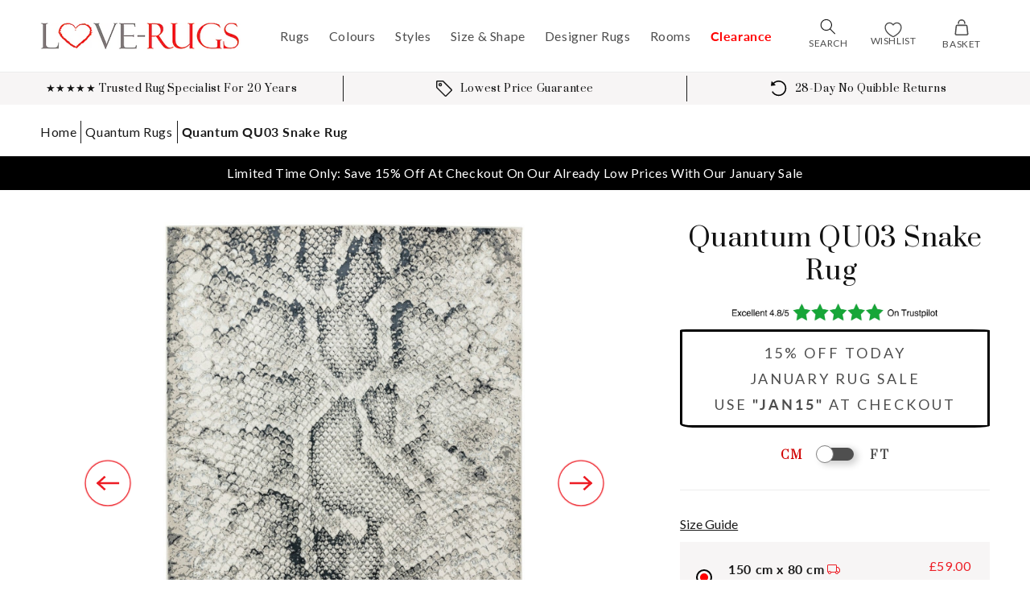

--- FILE ---
content_type: text/html; charset=utf-8
request_url: https://www.love-rugs.com/products/quantum-qu03-snake-rug
body_size: 67690
content:
<!doctype html>
<html class="no-js" lang="en">
  <head>
    <script src="//www.love-rugs.com/cdn/shop/files/pandectes-rules.js?v=5192859351113171213"></script>

    <!-- Google Tag Manager -->
    <script>
      (function (w, d, s, l, i) {
          w[l] = w[l] || [];
          w[l].push({
              'gtm.start':
                  new Date().getTime(), event: 'gtm.js'
          });
          var f = d.getElementsByTagName(s)[0],
              j = d.createElement(s), dl = l != 'dataLayer' ? '&l=' + l : '';
          j.async = true;
          j.src =
              'https://www.googletagmanager.com/gtm.js?id=' + i + dl;
          f.parentNode.insertBefore(j, f);
      })(window, document, 'script', 'dataLayer', 'GTM-5S44KT3');
    </script>
    <!-- End Google Tag Manager -->

    <meta charset="utf-8">
    <meta http-equiv="X-UA-Compatible" content="IE=edge">
    <meta name="viewport" content="width=device-width,initial-scale=1">
    <meta name="theme-color" content="">
    <meta name="format-detection" content="telephone=no">

    <link rel="canonical" href="https://www.love-rugs.com/products/quantum-qu03-snake-rug">
    <link rel="preconnect" href="https://cdn.shopify.com" crossorigin><link rel="icon" type="image/png" href="//www.love-rugs.com/cdn/shop/files/favicon-310_32x32.png?v=1654246229"><link rel="preconnect" href="https://fonts.shopifycdn.com" crossorigin><title>
      Quantum QU03 Snake Rug
 &ndash; Love-Rugs</title>

    
      <meta name="description" content="Bring a touch of edgy sophistication to your decor with the Quantum QU03 Snake Rug. Featuring a refined snakeskin pattern in a sleek monochrome palette of greys, blacks, and whites, this rug creates a textured visual that’s bold yet timeless. The intricate design mimics the scales of a snake, offering a striking, moder">
    

    

<meta property="og:site_name" content="Love-Rugs">
<meta property="og:url" content="https://www.love-rugs.com/products/quantum-qu03-snake-rug">
<meta property="og:title" content="Quantum QU03 Snake Rug">
<meta property="og:type" content="product">
<meta property="og:description" content="Bring a touch of edgy sophistication to your decor with the Quantum QU03 Snake Rug. Featuring a refined snakeskin pattern in a sleek monochrome palette of greys, blacks, and whites, this rug creates a textured visual that’s bold yet timeless. The intricate design mimics the scales of a snake, offering a striking, moder"><meta property="og:image" content="http://www.love-rugs.com/cdn/shop/products/quantum-qu03-snake-rug-576120.jpg?v=1692273174">
  <meta property="og:image:secure_url" content="https://www.love-rugs.com/cdn/shop/products/quantum-qu03-snake-rug-576120.jpg?v=1692273174">
  <meta property="og:image:width" content="1108">
  <meta property="og:image:height" content="1600"><meta property="og:price:amount" content="59.00">
  <meta property="og:price:currency" content="GBP"><meta name="twitter:card" content="summary_large_image">
<meta name="twitter:title" content="Quantum QU03 Snake Rug">
<meta name="twitter:description" content="Bring a touch of edgy sophistication to your decor with the Quantum QU03 Snake Rug. Featuring a refined snakeskin pattern in a sleek monochrome palette of greys, blacks, and whites, this rug creates a textured visual that’s bold yet timeless. The intricate design mimics the scales of a snake, offering a striking, moder">


    <script src="//www.love-rugs.com/cdn/shop/t/64/assets/global.js?v=49255391224828851801731520605" defer="defer"></script>
    <script>window.performance && window.performance.mark && window.performance.mark('shopify.content_for_header.start');</script><meta name="google-site-verification" content="AZjEJPQUiKXz3huV8MMaMkPoV4DC6MyneMYMvmIVhxQ">
<meta name="facebook-domain-verification" content="b888gd4y13njhxn5grfskvvqfxaa2k">
<meta id="shopify-digital-wallet" name="shopify-digital-wallet" content="/60601827547/digital_wallets/dialog">
<meta name="shopify-checkout-api-token" content="ae32b16b3ea5b8b8c2ee956882049850">
<link rel="alternate" type="application/json+oembed" href="https://www.love-rugs.com/products/quantum-qu03-snake-rug.oembed">
<script async="async" src="/checkouts/internal/preloads.js?locale=en-GB"></script>
<link rel="preconnect" href="https://shop.app" crossorigin="anonymous">
<script async="async" src="https://shop.app/checkouts/internal/preloads.js?locale=en-GB&shop_id=60601827547" crossorigin="anonymous"></script>
<script id="apple-pay-shop-capabilities" type="application/json">{"shopId":60601827547,"countryCode":"GB","currencyCode":"GBP","merchantCapabilities":["supports3DS"],"merchantId":"gid:\/\/shopify\/Shop\/60601827547","merchantName":"Love-Rugs","requiredBillingContactFields":["postalAddress","email","phone"],"requiredShippingContactFields":["postalAddress","email","phone"],"shippingType":"shipping","supportedNetworks":["visa","maestro","masterCard","amex","discover","elo"],"total":{"type":"pending","label":"Love-Rugs","amount":"1.00"},"shopifyPaymentsEnabled":true,"supportsSubscriptions":true}</script>
<script id="shopify-features" type="application/json">{"accessToken":"ae32b16b3ea5b8b8c2ee956882049850","betas":["rich-media-storefront-analytics"],"domain":"www.love-rugs.com","predictiveSearch":true,"shopId":60601827547,"locale":"en"}</script>
<script>var Shopify = Shopify || {};
Shopify.shop = "love-rugs-uk.myshopify.com";
Shopify.locale = "en";
Shopify.currency = {"active":"GBP","rate":"1.0"};
Shopify.country = "GB";
Shopify.theme = {"name":"love-rugs-theme\/live","id":140453576923,"schema_name":"Dawn","schema_version":"2.4.0","theme_store_id":null,"role":"main"};
Shopify.theme.handle = "null";
Shopify.theme.style = {"id":null,"handle":null};
Shopify.cdnHost = "www.love-rugs.com/cdn";
Shopify.routes = Shopify.routes || {};
Shopify.routes.root = "/";</script>
<script type="module">!function(o){(o.Shopify=o.Shopify||{}).modules=!0}(window);</script>
<script>!function(o){function n(){var o=[];function n(){o.push(Array.prototype.slice.apply(arguments))}return n.q=o,n}var t=o.Shopify=o.Shopify||{};t.loadFeatures=n(),t.autoloadFeatures=n()}(window);</script>
<script>
  window.ShopifyPay = window.ShopifyPay || {};
  window.ShopifyPay.apiHost = "shop.app\/pay";
  window.ShopifyPay.redirectState = null;
</script>
<script id="shop-js-analytics" type="application/json">{"pageType":"product"}</script>
<script defer="defer" async type="module" src="//www.love-rugs.com/cdn/shopifycloud/shop-js/modules/v2/client.init-shop-cart-sync_WVOgQShq.en.esm.js"></script>
<script defer="defer" async type="module" src="//www.love-rugs.com/cdn/shopifycloud/shop-js/modules/v2/chunk.common_C_13GLB1.esm.js"></script>
<script defer="defer" async type="module" src="//www.love-rugs.com/cdn/shopifycloud/shop-js/modules/v2/chunk.modal_CLfMGd0m.esm.js"></script>
<script type="module">
  await import("//www.love-rugs.com/cdn/shopifycloud/shop-js/modules/v2/client.init-shop-cart-sync_WVOgQShq.en.esm.js");
await import("//www.love-rugs.com/cdn/shopifycloud/shop-js/modules/v2/chunk.common_C_13GLB1.esm.js");
await import("//www.love-rugs.com/cdn/shopifycloud/shop-js/modules/v2/chunk.modal_CLfMGd0m.esm.js");

  window.Shopify.SignInWithShop?.initShopCartSync?.({"fedCMEnabled":true,"windoidEnabled":true});

</script>
<script>
  window.Shopify = window.Shopify || {};
  if (!window.Shopify.featureAssets) window.Shopify.featureAssets = {};
  window.Shopify.featureAssets['shop-js'] = {"shop-cart-sync":["modules/v2/client.shop-cart-sync_DuR37GeY.en.esm.js","modules/v2/chunk.common_C_13GLB1.esm.js","modules/v2/chunk.modal_CLfMGd0m.esm.js"],"init-fed-cm":["modules/v2/client.init-fed-cm_BucUoe6W.en.esm.js","modules/v2/chunk.common_C_13GLB1.esm.js","modules/v2/chunk.modal_CLfMGd0m.esm.js"],"shop-toast-manager":["modules/v2/client.shop-toast-manager_B0JfrpKj.en.esm.js","modules/v2/chunk.common_C_13GLB1.esm.js","modules/v2/chunk.modal_CLfMGd0m.esm.js"],"init-shop-cart-sync":["modules/v2/client.init-shop-cart-sync_WVOgQShq.en.esm.js","modules/v2/chunk.common_C_13GLB1.esm.js","modules/v2/chunk.modal_CLfMGd0m.esm.js"],"shop-button":["modules/v2/client.shop-button_B_U3bv27.en.esm.js","modules/v2/chunk.common_C_13GLB1.esm.js","modules/v2/chunk.modal_CLfMGd0m.esm.js"],"init-windoid":["modules/v2/client.init-windoid_DuP9q_di.en.esm.js","modules/v2/chunk.common_C_13GLB1.esm.js","modules/v2/chunk.modal_CLfMGd0m.esm.js"],"shop-cash-offers":["modules/v2/client.shop-cash-offers_BmULhtno.en.esm.js","modules/v2/chunk.common_C_13GLB1.esm.js","modules/v2/chunk.modal_CLfMGd0m.esm.js"],"pay-button":["modules/v2/client.pay-button_CrPSEbOK.en.esm.js","modules/v2/chunk.common_C_13GLB1.esm.js","modules/v2/chunk.modal_CLfMGd0m.esm.js"],"init-customer-accounts":["modules/v2/client.init-customer-accounts_jNk9cPYQ.en.esm.js","modules/v2/client.shop-login-button_DJ5ldayH.en.esm.js","modules/v2/chunk.common_C_13GLB1.esm.js","modules/v2/chunk.modal_CLfMGd0m.esm.js"],"avatar":["modules/v2/client.avatar_BTnouDA3.en.esm.js"],"checkout-modal":["modules/v2/client.checkout-modal_pBPyh9w8.en.esm.js","modules/v2/chunk.common_C_13GLB1.esm.js","modules/v2/chunk.modal_CLfMGd0m.esm.js"],"init-shop-for-new-customer-accounts":["modules/v2/client.init-shop-for-new-customer-accounts_BUoCy7a5.en.esm.js","modules/v2/client.shop-login-button_DJ5ldayH.en.esm.js","modules/v2/chunk.common_C_13GLB1.esm.js","modules/v2/chunk.modal_CLfMGd0m.esm.js"],"init-customer-accounts-sign-up":["modules/v2/client.init-customer-accounts-sign-up_CnczCz9H.en.esm.js","modules/v2/client.shop-login-button_DJ5ldayH.en.esm.js","modules/v2/chunk.common_C_13GLB1.esm.js","modules/v2/chunk.modal_CLfMGd0m.esm.js"],"init-shop-email-lookup-coordinator":["modules/v2/client.init-shop-email-lookup-coordinator_CzjY5t9o.en.esm.js","modules/v2/chunk.common_C_13GLB1.esm.js","modules/v2/chunk.modal_CLfMGd0m.esm.js"],"shop-follow-button":["modules/v2/client.shop-follow-button_CsYC63q7.en.esm.js","modules/v2/chunk.common_C_13GLB1.esm.js","modules/v2/chunk.modal_CLfMGd0m.esm.js"],"shop-login-button":["modules/v2/client.shop-login-button_DJ5ldayH.en.esm.js","modules/v2/chunk.common_C_13GLB1.esm.js","modules/v2/chunk.modal_CLfMGd0m.esm.js"],"shop-login":["modules/v2/client.shop-login_B9ccPdmx.en.esm.js","modules/v2/chunk.common_C_13GLB1.esm.js","modules/v2/chunk.modal_CLfMGd0m.esm.js"],"lead-capture":["modules/v2/client.lead-capture_D0K_KgYb.en.esm.js","modules/v2/chunk.common_C_13GLB1.esm.js","modules/v2/chunk.modal_CLfMGd0m.esm.js"],"payment-terms":["modules/v2/client.payment-terms_BWmiNN46.en.esm.js","modules/v2/chunk.common_C_13GLB1.esm.js","modules/v2/chunk.modal_CLfMGd0m.esm.js"]};
</script>
<script>(function() {
  var isLoaded = false;
  function asyncLoad() {
    if (isLoaded) return;
    isLoaded = true;
    var urls = ["https:\/\/ecommplugins-scripts.trustpilot.com\/v2.1\/js\/header.min.js?settings=eyJrZXkiOiJueGFaZWZMbVRVZkVzNWhGIiwicyI6IlNLVSJ9\u0026v=2.5\u0026shop=love-rugs-uk.myshopify.com","https:\/\/ecommplugins-trustboxsettings.trustpilot.com\/love-rugs-uk.myshopify.com.js?settings=1666790335386\u0026shop=love-rugs-uk.myshopify.com"];
    for (var i = 0; i < urls.length; i++) {
      var s = document.createElement('script');
      s.type = 'text/javascript';
      s.async = true;
      s.src = urls[i];
      var x = document.getElementsByTagName('script')[0];
      x.parentNode.insertBefore(s, x);
    }
  };
  if(window.attachEvent) {
    window.attachEvent('onload', asyncLoad);
  } else {
    window.addEventListener('load', asyncLoad, false);
  }
})();</script>
<script id="__st">var __st={"a":60601827547,"offset":0,"reqid":"dc30c5db-8b06-40b1-9ae5-59773c163d0e-1769619401","pageurl":"www.love-rugs.com\/products\/quantum-qu03-snake-rug","u":"b6ac0c52fc7f","p":"product","rtyp":"product","rid":7505440342235};</script>
<script>window.ShopifyPaypalV4VisibilityTracking = true;</script>
<script id="captcha-bootstrap">!function(){'use strict';const t='contact',e='account',n='new_comment',o=[[t,t],['blogs',n],['comments',n],[t,'customer']],c=[[e,'customer_login'],[e,'guest_login'],[e,'recover_customer_password'],[e,'create_customer']],r=t=>t.map((([t,e])=>`form[action*='/${t}']:not([data-nocaptcha='true']) input[name='form_type'][value='${e}']`)).join(','),a=t=>()=>t?[...document.querySelectorAll(t)].map((t=>t.form)):[];function s(){const t=[...o],e=r(t);return a(e)}const i='password',u='form_key',d=['recaptcha-v3-token','g-recaptcha-response','h-captcha-response',i],f=()=>{try{return window.sessionStorage}catch{return}},m='__shopify_v',_=t=>t.elements[u];function p(t,e,n=!1){try{const o=window.sessionStorage,c=JSON.parse(o.getItem(e)),{data:r}=function(t){const{data:e,action:n}=t;return t[m]||n?{data:e,action:n}:{data:t,action:n}}(c);for(const[e,n]of Object.entries(r))t.elements[e]&&(t.elements[e].value=n);n&&o.removeItem(e)}catch(o){console.error('form repopulation failed',{error:o})}}const l='form_type',E='cptcha';function T(t){t.dataset[E]=!0}const w=window,h=w.document,L='Shopify',v='ce_forms',y='captcha';let A=!1;((t,e)=>{const n=(g='f06e6c50-85a8-45c8-87d0-21a2b65856fe',I='https://cdn.shopify.com/shopifycloud/storefront-forms-hcaptcha/ce_storefront_forms_captcha_hcaptcha.v1.5.2.iife.js',D={infoText:'Protected by hCaptcha',privacyText:'Privacy',termsText:'Terms'},(t,e,n)=>{const o=w[L][v],c=o.bindForm;if(c)return c(t,g,e,D).then(n);var r;o.q.push([[t,g,e,D],n]),r=I,A||(h.body.append(Object.assign(h.createElement('script'),{id:'captcha-provider',async:!0,src:r})),A=!0)});var g,I,D;w[L]=w[L]||{},w[L][v]=w[L][v]||{},w[L][v].q=[],w[L][y]=w[L][y]||{},w[L][y].protect=function(t,e){n(t,void 0,e),T(t)},Object.freeze(w[L][y]),function(t,e,n,w,h,L){const[v,y,A,g]=function(t,e,n){const i=e?o:[],u=t?c:[],d=[...i,...u],f=r(d),m=r(i),_=r(d.filter((([t,e])=>n.includes(e))));return[a(f),a(m),a(_),s()]}(w,h,L),I=t=>{const e=t.target;return e instanceof HTMLFormElement?e:e&&e.form},D=t=>v().includes(t);t.addEventListener('submit',(t=>{const e=I(t);if(!e)return;const n=D(e)&&!e.dataset.hcaptchaBound&&!e.dataset.recaptchaBound,o=_(e),c=g().includes(e)&&(!o||!o.value);(n||c)&&t.preventDefault(),c&&!n&&(function(t){try{if(!f())return;!function(t){const e=f();if(!e)return;const n=_(t);if(!n)return;const o=n.value;o&&e.removeItem(o)}(t);const e=Array.from(Array(32),(()=>Math.random().toString(36)[2])).join('');!function(t,e){_(t)||t.append(Object.assign(document.createElement('input'),{type:'hidden',name:u})),t.elements[u].value=e}(t,e),function(t,e){const n=f();if(!n)return;const o=[...t.querySelectorAll(`input[type='${i}']`)].map((({name:t})=>t)),c=[...d,...o],r={};for(const[a,s]of new FormData(t).entries())c.includes(a)||(r[a]=s);n.setItem(e,JSON.stringify({[m]:1,action:t.action,data:r}))}(t,e)}catch(e){console.error('failed to persist form',e)}}(e),e.submit())}));const S=(t,e)=>{t&&!t.dataset[E]&&(n(t,e.some((e=>e===t))),T(t))};for(const o of['focusin','change'])t.addEventListener(o,(t=>{const e=I(t);D(e)&&S(e,y())}));const B=e.get('form_key'),M=e.get(l),P=B&&M;t.addEventListener('DOMContentLoaded',(()=>{const t=y();if(P)for(const e of t)e.elements[l].value===M&&p(e,B);[...new Set([...A(),...v().filter((t=>'true'===t.dataset.shopifyCaptcha))])].forEach((e=>S(e,t)))}))}(h,new URLSearchParams(w.location.search),n,t,e,['guest_login'])})(!0,!0)}();</script>
<script integrity="sha256-4kQ18oKyAcykRKYeNunJcIwy7WH5gtpwJnB7kiuLZ1E=" data-source-attribution="shopify.loadfeatures" defer="defer" src="//www.love-rugs.com/cdn/shopifycloud/storefront/assets/storefront/load_feature-a0a9edcb.js" crossorigin="anonymous"></script>
<script crossorigin="anonymous" defer="defer" src="//www.love-rugs.com/cdn/shopifycloud/storefront/assets/shopify_pay/storefront-65b4c6d7.js?v=20250812"></script>
<script data-source-attribution="shopify.dynamic_checkout.dynamic.init">var Shopify=Shopify||{};Shopify.PaymentButton=Shopify.PaymentButton||{isStorefrontPortableWallets:!0,init:function(){window.Shopify.PaymentButton.init=function(){};var t=document.createElement("script");t.src="https://www.love-rugs.com/cdn/shopifycloud/portable-wallets/latest/portable-wallets.en.js",t.type="module",document.head.appendChild(t)}};
</script>
<script data-source-attribution="shopify.dynamic_checkout.buyer_consent">
  function portableWalletsHideBuyerConsent(e){var t=document.getElementById("shopify-buyer-consent"),n=document.getElementById("shopify-subscription-policy-button");t&&n&&(t.classList.add("hidden"),t.setAttribute("aria-hidden","true"),n.removeEventListener("click",e))}function portableWalletsShowBuyerConsent(e){var t=document.getElementById("shopify-buyer-consent"),n=document.getElementById("shopify-subscription-policy-button");t&&n&&(t.classList.remove("hidden"),t.removeAttribute("aria-hidden"),n.addEventListener("click",e))}window.Shopify?.PaymentButton&&(window.Shopify.PaymentButton.hideBuyerConsent=portableWalletsHideBuyerConsent,window.Shopify.PaymentButton.showBuyerConsent=portableWalletsShowBuyerConsent);
</script>
<script data-source-attribution="shopify.dynamic_checkout.cart.bootstrap">document.addEventListener("DOMContentLoaded",(function(){function t(){return document.querySelector("shopify-accelerated-checkout-cart, shopify-accelerated-checkout")}if(t())Shopify.PaymentButton.init();else{new MutationObserver((function(e,n){t()&&(Shopify.PaymentButton.init(),n.disconnect())})).observe(document.body,{childList:!0,subtree:!0})}}));
</script>
<link id="shopify-accelerated-checkout-styles" rel="stylesheet" media="screen" href="https://www.love-rugs.com/cdn/shopifycloud/portable-wallets/latest/accelerated-checkout-backwards-compat.css" crossorigin="anonymous">
<style id="shopify-accelerated-checkout-cart">
        #shopify-buyer-consent {
  margin-top: 1em;
  display: inline-block;
  width: 100%;
}

#shopify-buyer-consent.hidden {
  display: none;
}

#shopify-subscription-policy-button {
  background: none;
  border: none;
  padding: 0;
  text-decoration: underline;
  font-size: inherit;
  cursor: pointer;
}

#shopify-subscription-policy-button::before {
  box-shadow: none;
}

      </style>
<script id="sections-script" data-sections="main-product,product-recommendations,header,footer" defer="defer" src="//www.love-rugs.com/cdn/shop/t/64/compiled_assets/scripts.js?v=60293"></script>
<script>window.performance && window.performance.mark && window.performance.mark('shopify.content_for_header.end');</script>

    <script type="text/javascript">window.moneyFormat = "£{{amount}}";
  window.shopCurrency = "GBP";
  window.assetsUrl = '//www.love-rugs.com/cdn/shop/t/64/assets/';
</script>
<script>
  window.globoRelatedProductsConfig = {
    apiUrl: "https://related-products.globosoftware.net/api",
    alternateApiUrl: "https://related-products.globosoftware.net",
    shop: "love-rugs-uk.myshopify.com",
    shopNumber: 33716,
    domain: "www.love-rugs.com",
    customer:null,
    urls: {
      search: "\/search",
      collection: "\/collections",
    },
    page: 'product',
    translation: {"add_to_cart":"Add to cart","added_to_cart":"Added to cart","add_selected_to_cart":"Add selected to cart","added_selected_to_cart":"Added selected to cart","sale":"Sale","total_price":"Total price:","this_item":"This item:","sold_out":"Sold out","add_to_cart_short":"ADD","added_to_cart_short":"ADDED"},
    settings: {"hidewatermark":false,"redirect":true,"new_tab":true,"image_ratio":"400:500","hidden_tags":null,"exclude_tags":null,"carousel_autoplay":false,"carousel_disable_in_mobile":false,"carousel_items":"4","discount":{"enable":false,"condition":"any","type":"percentage","value":10},"sold_out":false,"carousel_loop":true,"carousel_rtl":false,"visible_tags":null},
    manualRecommendations: {},
    boughtTogetherIds: {},
    trendingProducts: {"error":"json not allowed for this object"},
    productBoughtTogether: {"type":"product_bought_together","enable":false,"title":{"text":"Frequently Bought Together","color":"#212121","fontSize":"25","align":"left"},"subtitle":{"text":"","color":"#212121","fontSize":"18"},"limit":10,"maxWidth":1170,"conditions":[{"id":"bought_together","status":1},{"id":"manual","status":1},{"id":"vendor","type":"same","status":1},{"id":"type","type":"same","status":1},{"id":"collection","type":"same","status":1},{"id":"tags","type":"same","status":1},{"id":"global","status":1}],"template":{"id":"2","elements":["price","addToCartBtn","variantSelector","saleLabel"],"productTitle":{"fontSize":"15","color":"#212121"},"productPrice":{"fontSize":"14","color":"#212121"},"productOldPrice":{"fontSize":16,"color":"#919191"},"button":{"fontSize":"14","color":"#ffffff","backgroundColor":"#212121"},"saleLabel":{"color":"#fff","backgroundColor":"#c00000"},"this_item":true,"selected":true},"random":false,"discount":true},
    productRelated: {"type":"product_related","enable":false,"title":{"text":"Customers Also Liked","color":"#212121","fontSize":"25","align":"center"},"subtitle":{"text":null,"color":"#212121","fontSize":"18"},"limit":10,"maxWidth":1170,"conditions":[{"id":"manual","status":0},{"id":"bought_together","status":0},{"id":"collection","type":"same","status":1},{"id":"global","status":1},{"id":"tags","type":"same","status":0},{"id":"type","type":"same","status":0},{"id":"vendor","type":"same","status":0}],"template":{"id":"1","elements":["price","addToCartBtn","variantSelector","saleLabel"],"productTitle":{"fontSize":"15","color":"#212121"},"productPrice":{"fontSize":"14","color":"#212121"},"productOldPrice":{"fontSize":16,"color":"#919191"},"button":{"fontSize":"14","color":"#ffffff","backgroundColor":"#212121"},"saleLabel":{"color":"#fff","backgroundColor":"#c00000"},"this_item":false,"selected":false},"random":false,"discount":false},
    cart: {"type":"cart","enable":false,"title":{"text":"What else do you need?","color":"#212121","fontSize":"20","align":"left"},"subtitle":{"text":"","color":"#212121","fontSize":"18"},"limit":10,"maxWidth":1170,"conditions":[{"id":"manual","status":1},{"id":"bought_together","status":1},{"id":"tags","type":"same","status":1},{"id":"global","status":1}],"template":{"id":"3","elements":["price","addToCartBtn","variantSelector","saleLabel"],"productTitle":{"fontSize":"14","color":"#212121"},"productPrice":{"fontSize":"14","color":"#212121"},"productOldPrice":{"fontSize":16,"color":"#919191"},"button":{"fontSize":"15","color":"#ffffff","backgroundColor":"#212121"},"saleLabel":{"color":"#fff","backgroundColor":"#c00000"},"this_item":true,"selected":true},"random":false,"discount":false},
    basis_collection_handle: 'all',
    widgets: [],
    offers: [],
    view_name: 'globo.alsobought',
    cart_properties_name: '_bundle',
    upsell_properties_name: '_upsell_bundle',
    discounted_ids: [],
    discount_min_amount: 0,
    offerdiscounted_ids: [],
    offerdiscount_min_amount: 0,data: {
      ids: ["7505440342235"],
      vendors: ["Asiatic"],
      types: ["Rugs \u003e Asiatic \u003e Quantum"],
      tags: ["Asiatic Summer Sale","Black","Clearance","Construction: Machine-Made","Custom: false","Grey","Kids: false","Main Fabric: Polyester","on-sale","Outdoor: false","Pattern: Animal Print","Pattern: Modern","Polyester \u0026 Polypropylene","Primary Colour: Grey","Quantum","Range: Quantum","Rectangular","Secondary Colour: Black","Shape: Rectangular","Size: 150 x 100cm","Size: 180 x 120cm","Size: 230 x 160cm","Style: Modern","Third Colour: White"],
      collections: []
    },product: {
        id: "7505440342235",
        title: "Quantum QU03 Snake Rug",
        handle: "quantum-qu03-snake-rug",
        price: 5900,
        compare_at_price: 9900,
        images: ["//www.love-rugs.com/cdn/shop/products/quantum-qu03-snake-rug-576120.jpg?v=1692273174"],
         variants: [{"id":43325621666011,"title":"150 x 80cm","option1":"150 x 80cm","option2":null,"option3":null,"sku":"QUAN080150QU03","requires_shipping":true,"taxable":true,"featured_image":null,"available":true,"name":"Quantum QU03 Snake Rug - 150 x 80cm","public_title":"150 x 80cm","options":["150 x 80cm"],"price":5900,"weight":3500,"compare_at_price":9900,"inventory_management":"shopify","barcode":"5031706712565","requires_selling_plan":false,"selling_plan_allocations":[]},{"id":43325621731547,"title":"230 x 160cm","option1":"230 x 160cm","option2":null,"option3":null,"sku":"QUAN160230QU03","requires_shipping":true,"taxable":true,"featured_image":null,"available":true,"name":"Quantum QU03 Snake Rug - 230 x 160cm","public_title":"230 x 160cm","options":["230 x 160cm"],"price":16500,"weight":10000,"compare_at_price":29900,"inventory_management":"shopify","barcode":"5031706712688","requires_selling_plan":false,"selling_plan_allocations":[]}],
         available: true,
        vendor: "Asiatic",
        product_type: "Rugs \u003e Asiatic \u003e Quantum",
        tags: ["Asiatic Summer Sale","Black","Clearance","Construction: Machine-Made","Custom: false","Grey","Kids: false","Main Fabric: Polyester","on-sale","Outdoor: false","Pattern: Animal Print","Pattern: Modern","Polyester \u0026 Polypropylene","Primary Colour: Grey","Quantum","Range: Quantum","Rectangular","Secondary Colour: Black","Shape: Rectangular","Size: 150 x 100cm","Size: 180 x 120cm","Size: 230 x 160cm","Style: Modern","Third Colour: White"],
        published_at:"2022-01-16 11:38:36 +0000"
              },upselldatas:{},
    cartitems:[],
    no_image_url: "https://cdn.shopify.com/s/images/admin/no-image-large.gif"
  };
</script>
<script>globoRelatedProductsConfig.data.collections = globoRelatedProductsConfig.data.collections.concat(["150-x-100cm-rugs","180x120cm-rugs","230x160cm-rugs","animal-print-rugs","asiatic-rugs","asiatic-summer-sale","bedroom-rugs","clearance-sale","fireplace-hearth-sized-rugs","globo_basis_collection","grey-rugs","kitchen-rugs","machine-made-rugs","modern-grey-rugs","modern-rugs","polyester-rugs","quantum-rugs","rectangular","rug-sale","snakeskin-rugs","spring-clearance-sale","stock-clearance","the-rug-seller"]);globoRelatedProductsConfig.boughtTogetherIds[7505440342235] =false;
  
    globoRelatedProductsConfig.upselldatas[7505440342235] = {
      title: "Quantum QU03 Snake Rug",
      collections :["150-x-100cm-rugs","180x120cm-rugs","230x160cm-rugs","animal-print-rugs","asiatic-rugs","asiatic-summer-sale","bedroom-rugs","clearance-sale","fireplace-hearth-sized-rugs","globo_basis_collection","grey-rugs","kitchen-rugs","machine-made-rugs","modern-grey-rugs","modern-rugs","polyester-rugs","quantum-rugs","rectangular","rug-sale","snakeskin-rugs","spring-clearance-sale","stock-clearance","the-rug-seller"],
      tags:["Asiatic Summer Sale","Black","Clearance","Construction: Machine-Made","Custom: false","Grey","Kids: false","Main Fabric: Polyester","on-sale","Outdoor: false","Pattern: Animal Print","Pattern: Modern","Polyester \u0026 Polypropylene","Primary Colour: Grey","Quantum","Range: Quantum","Rectangular","Secondary Colour: Black","Shape: Rectangular","Size: 150 x 100cm","Size: 180 x 120cm","Size: 230 x 160cm","Style: Modern","Third Colour: White"],
      product_type:"Rugs \u003e Asiatic \u003e Quantum"};
</script><script defer src="//www.love-rugs.com/cdn/shop/t/64/assets/globo.alsobought.data.js?v=53510224663008845781709835350" type="text/javascript"></script>

<script defer src="//www.love-rugs.com/cdn/shop/t/64/assets/globo.alsobought.min.js?v=62355038431277974841709835330" type="text/javascript"></script>
<link rel="preload stylesheet" href="//www.love-rugs.com/cdn/shop/t/64/assets/globo.alsobought.css?v=118693552328927178801709835331" as="style">



    <style data-shopify>
          @font-face {
  font-family: Lato;
  font-weight: 400;
  font-style: normal;
  font-display: swap;
  src: url("//www.love-rugs.com/cdn/fonts/lato/lato_n4.c3b93d431f0091c8be23185e15c9d1fee1e971c5.woff2") format("woff2"),
       url("//www.love-rugs.com/cdn/fonts/lato/lato_n4.d5c00c781efb195594fd2fd4ad04f7882949e327.woff") format("woff");
}

          @font-face {
  font-family: Lato;
  font-weight: 700;
  font-style: normal;
  font-display: swap;
  src: url("//www.love-rugs.com/cdn/fonts/lato/lato_n7.900f219bc7337bc57a7a2151983f0a4a4d9d5dcf.woff2") format("woff2"),
       url("//www.love-rugs.com/cdn/fonts/lato/lato_n7.a55c60751adcc35be7c4f8a0313f9698598612ee.woff") format("woff");
}

          @font-face {
  font-family: Lato;
  font-weight: 400;
  font-style: italic;
  font-display: swap;
  src: url("//www.love-rugs.com/cdn/fonts/lato/lato_i4.09c847adc47c2fefc3368f2e241a3712168bc4b6.woff2") format("woff2"),
       url("//www.love-rugs.com/cdn/fonts/lato/lato_i4.3c7d9eb6c1b0a2bf62d892c3ee4582b016d0f30c.woff") format("woff");
}

          @font-face {
  font-family: Lato;
  font-weight: 700;
  font-style: italic;
  font-display: swap;
  src: url("//www.love-rugs.com/cdn/fonts/lato/lato_i7.16ba75868b37083a879b8dd9f2be44e067dfbf92.woff2") format("woff2"),
       url("//www.love-rugs.com/cdn/fonts/lato/lato_i7.4c07c2b3b7e64ab516aa2f2081d2bb0366b9dce8.woff") format("woff");
}

          

          :root {
          --font-body-family: Lato, sans-serif;
          --font-body-style: normal;
          --font-body-weight: 400;

          --font-heading-family: "system_ui", -apple-system, 'Segoe UI', Roboto, 'Helvetica Neue', 'Noto Sans', 'Liberation Sans', Arial, sans-serif, 'Apple Color Emoji', 'Segoe UI Emoji', 'Segoe UI Symbol', 'Noto Color Emoji';
          --font-heading-style: normal;
          --font-heading-weight: 400;

          --font-body-scale: 1.0;
          --font-heading-scale: 1.0;

          --color-base-text: 18, 18, 18;
          --color-base-background-1: 255, 255, 255;
          --color-base-background-2: 247, 245, 245;
          --color-base-solid-button-labels: 255, 255, 255;
          --color-base-outline-button-labels: 26, 26, 26;
          --color-base-accent-1: 234, 15, 15;
          --color-base-accent-2: 26, 26, 26;
          --color-base-accent-3: , , ;
          --payment-terms-background-color: #ffffff;

          --gradient-base-background-1: #ffffff;
          --gradient-base-background-2: #f7f5f5;
          --gradient-base-accent-1: #ea0f0f;
          --gradient-base-accent-2: #1a1a1a;
          --gradient-base-accent-3: ;

          --page-width: 160rem;
          --page-width-margin: 2rem;
          }

          *,
          *::before,
          *::after {
          box-sizing: inherit;
          }

          html {
          box-sizing: border-box;
          font-size: calc(var(--font-body-scale) * 62.5%);
          height: 100%;
          }



          body {
          display: grid;
          grid-template-rows: auto auto 1fr auto;
          grid-template-columns: 100%;
          min-height: 100%;
          margin: 0;
          font-size: 1.5rem;
          letter-spacing: 0.06rem;
          line-height: calc(1 + 0.8 / var(--font-body-scale));
          font-family: var(--font-body-family);
          font-style: var(--font-body-style);
          font-weight: var(--font-body-weight);
          }

          @media screen and (min-width: 750px) {
          body {
          font-size: 1.6rem;
          }
          }
    </style>
    <link href="//www.love-rugs.com/cdn/shop/t/64/assets/fonts.css?v=73784449788410653921758804678" rel="stylesheet" type="text/css" media="all" />

    <link rel="preload"
          href="//www.love-rugs.com/cdn/shop/files/Prata-Regular.woff2?v=2778745864327724097"
          as="font" type="font/woff2" crossorigin>

    <link href="//www.love-rugs.com/cdn/shop/t/64/assets/base.css?v=47528376304936667091758805033" rel="stylesheet" type="text/css" media="all" />
<link rel="preload" as="font" href="//www.love-rugs.com/cdn/fonts/lato/lato_n4.c3b93d431f0091c8be23185e15c9d1fee1e971c5.woff2" type="font/woff2" crossorigin><link
        rel="stylesheet"
        href="//www.love-rugs.com/cdn/shop/t/64/assets/component-predictive-search.css?v=115725005997675999961723639860"
        media="print"
        onload="this.media='all'"
      ><script>
      document.documentElement.className = document.documentElement.className.replace('no-js', 'js');
    </script>

    <script src="https://ajax.googleapis.com/ajax/libs/jquery/3.6.0/jquery.min.js"></script>

    <script type="text/javascript">
      (function (c, l, a, r, i, t, y) {
          c[a] = c[a] || function () {
              (c[a].q = c[a].q || []).push(arguments)
          };
          t = l.createElement(r);
          t.async = 1;
          t.src = "https://www.clarity.ms/tag/" + i;
          y = l.getElementsByTagName(r)[0];
          y.parentNode.insertBefore(t, y);
      })(window, document, "clarity", "script", "gqwq3produ");
    </script>
    <meta name="p:domain_verify" content="78f5b7f7aba48422b6f5fddf58efa207">
    <script>
      function copyDiscountCode() {
        const code = document.getElementById("discount-code").textContent.trim();
        navigator.clipboard.writeText(code).then(function() {
          const msg = document.getElementById("copy-message");
          msg.style.display = "inline";
          setTimeout(() => { msg.style.display = "none"; }, 1500);
        });
      }
    </script>
  <!-- BEGIN app block: shopify://apps/pandectes-gdpr/blocks/banner/58c0baa2-6cc1-480c-9ea6-38d6d559556a -->
  
    
      <!-- TCF is active, scripts are loaded above -->
      
      <script>
        
          window.PandectesSettings = {"store":{"id":60601827547,"plan":"plus","theme":"love-rugs-theme/live","primaryLocale":"en","adminMode":false,"headless":false,"storefrontRootDomain":"","checkoutRootDomain":"","storefrontAccessToken":""},"tsPublished":1745408008,"declaration":{"showPurpose":false,"showProvider":false,"declIntroText":"We use cookies to optimize website functionality, analyze the performance, and provide personalized experience to you. Some cookies are essential to make the website operate and function correctly. Those cookies cannot be disabled. In this window you can manage your preference of cookies.","showDateGenerated":true},"language":{"unpublished":[],"languageMode":"Single","fallbackLanguage":"en","languageDetection":"browser","languagesSupported":[]},"texts":{"managed":{"headerText":{"en":"We respect your privacy"},"consentText":{"en":"Love-Rugs uses cookies to ensure the best user experience."},"linkText":{"en":"Learn more"},"imprintText":{"en":"Imprint"},"googleLinkText":{"en":"Google's Privacy Terms"},"allowButtonText":{"en":"Accept"},"denyButtonText":{"en":"Decline"},"dismissButtonText":{"en":"Ok"},"leaveSiteButtonText":{"en":"Leave this site"},"preferencesButtonText":{"en":"Preferences"},"cookiePolicyText":{"en":"Cookie policy"},"preferencesPopupTitleText":{"en":"Manage consent preferences"},"preferencesPopupIntroText":{"en":"We use cookies to optimize website functionality, analyse the performance, and provide personalised experience to you. Some cookies are essential to make the website operate and function correctly. Those cookies cannot be disabled. In this window you can manage your preference of cookies. The collection, sharing, and use of personal data can be used for personalisation of ads."},"preferencesPopupSaveButtonText":{"en":"Save preferences"},"preferencesPopupCloseButtonText":{"en":"Close"},"preferencesPopupAcceptAllButtonText":{"en":"Accept all"},"preferencesPopupRejectAllButtonText":{"en":"Reject all"},"cookiesDetailsText":{"en":"Cookies details"},"preferencesPopupAlwaysAllowedText":{"en":"Always allowed"},"accessSectionParagraphText":{"en":"You have the right to request access to your data at any time."},"accessSectionTitleText":{"en":"Data portability"},"accessSectionAccountInfoActionText":{"en":"Personal data"},"accessSectionDownloadReportActionText":{"en":"Request export"},"accessSectionGDPRRequestsActionText":{"en":"Data subject requests"},"accessSectionOrdersRecordsActionText":{"en":"Orders"},"rectificationSectionParagraphText":{"en":"You have the right to request your data to be updated whenever you think it is appropriate."},"rectificationSectionTitleText":{"en":"Data Rectification"},"rectificationCommentPlaceholder":{"en":"Describe what you want to be updated"},"rectificationCommentValidationError":{"en":"Comment is required"},"rectificationSectionEditAccountActionText":{"en":"Request an update"},"erasureSectionTitleText":{"en":"Right to be forgotten"},"erasureSectionParagraphText":{"en":"You have the right to ask all your data to be erased. After that, you will no longer be able to access your account."},"erasureSectionRequestDeletionActionText":{"en":"Request personal data deletion"},"consentDate":{"en":"Consent date"},"consentId":{"en":"Consent ID"},"consentSectionChangeConsentActionText":{"en":"Change consent preference"},"consentSectionConsentedText":{"en":"You consented to the cookies policy of this website on"},"consentSectionNoConsentText":{"en":"You have not consented to the cookies policy of this website."},"consentSectionTitleText":{"en":"Your cookie consent"},"consentStatus":{"en":"Consent preference"},"confirmationFailureMessage":{"en":"Your request was not verified. Please try again and if problem persists, contact store owner for assistance"},"confirmationFailureTitle":{"en":"A problem occurred"},"confirmationSuccessMessage":{"en":"We will soon get back to you as to your request."},"confirmationSuccessTitle":{"en":"Your request is verified"},"guestsSupportEmailFailureMessage":{"en":"Your request was not submitted. Please try again and if problem persists, contact store owner for assistance."},"guestsSupportEmailFailureTitle":{"en":"A problem occurred"},"guestsSupportEmailPlaceholder":{"en":"E-mail address"},"guestsSupportEmailSuccessMessage":{"en":"If you are registered as a customer of this store, you will soon receive an email with instructions on how to proceed."},"guestsSupportEmailSuccessTitle":{"en":"Thank you for your request"},"guestsSupportEmailValidationError":{"en":"Email is not valid"},"guestsSupportInfoText":{"en":"Please login with your customer account to further proceed."},"submitButton":{"en":"Submit"},"submittingButton":{"en":"Submitting..."},"cancelButton":{"en":"Cancel"},"declIntroText":{"en":"We use cookies to optimize website functionality, analyze the performance, and provide personalized experience to you. Some cookies are essential to make the website operate and function correctly. Those cookies cannot be disabled. In this window you can manage your preference of cookies."},"declName":{"en":"Name"},"declPurpose":{"en":"Purpose"},"declType":{"en":"Type"},"declRetention":{"en":"Retention"},"declProvider":{"en":"Provider"},"declFirstParty":{"en":"First-party"},"declThirdParty":{"en":"Third-party"},"declSeconds":{"en":"seconds"},"declMinutes":{"en":"minutes"},"declHours":{"en":"hours"},"declDays":{"en":"days"},"declMonths":{"en":"months"},"declYears":{"en":"years"},"declSession":{"en":"Session"},"declDomain":{"en":"Domain"},"declPath":{"en":"Path"}},"categories":{"strictlyNecessaryCookiesTitleText":{"en":"Strictly necessary cookies"},"strictlyNecessaryCookiesDescriptionText":{"en":"These cookies are essential in order to enable you to move around the website and use its features, such as accessing secure areas of the website. The website cannot function properly without these cookies."},"functionalityCookiesTitleText":{"en":"Functional cookies"},"functionalityCookiesDescriptionText":{"en":"These cookies enable the site to provide enhanced functionality and personalisation. They may be set by us or by third party providers whose services we have added to our pages. If you do not allow these cookies then some or all of these services may not function properly."},"performanceCookiesTitleText":{"en":"Performance cookies"},"performanceCookiesDescriptionText":{"en":"These cookies enable us to monitor and improve the performance of our website. For example, they allow us to count visits, identify traffic sources and see which parts of the site are most popular."},"targetingCookiesTitleText":{"en":"Targeting cookies"},"targetingCookiesDescriptionText":{"en":"These cookies may be set through our site by our advertising partners. They may be used by those companies to build a profile of your interests and show you relevant adverts on other sites.    They do not store directly personal information, but are based on uniquely identifying your browser and internet device. If you do not allow these cookies, you will experience less targeted advertising."},"unclassifiedCookiesTitleText":{"en":"Unclassified cookies"},"unclassifiedCookiesDescriptionText":{"en":"Unclassified cookies are cookies that we are in the process of classifying, together with the providers of individual cookies."}},"auto":{}},"library":{"previewMode":false,"fadeInTimeout":0,"defaultBlocked":7,"showLink":true,"showImprintLink":false,"showGoogleLink":true,"enabled":true,"cookie":{"expiryDays":365,"secure":true,"domain":""},"dismissOnScroll":false,"dismissOnWindowClick":false,"dismissOnTimeout":false,"palette":{"popup":{"background":"#FFFFFF","backgroundForCalculations":{"a":1,"b":255,"g":255,"r":255},"text":"#000000"},"button":{"background":"transparent","backgroundForCalculations":{"a":1,"b":255,"g":255,"r":255},"text":"#000000","textForCalculation":{"a":1,"b":0,"g":0,"r":0},"border":"#000000"}},"content":{"href":"https://www.love-rugs.com/policies/privacy-policy","imprintHref":"/","close":"&#10005;","target":"","logo":""},"window":"<div role=\"dialog\" aria-live=\"polite\" aria-label=\"cookieconsent\" aria-describedby=\"cookieconsent:desc\" id=\"pandectes-banner\" class=\"cc-window-wrapper cc-bottom-center-wrapper\"><div class=\"pd-cookie-banner-window cc-window {{classes}}\"><!--googleoff: all-->{{children}}<!--googleon: all--></div></div>","compliance":{"custom":"<div class=\"cc-compliance cc-highlight\">{{preferences}}{{allow}}</div>"},"type":"custom","layouts":{"basic":"{{header}}{{messagelink}}{{compliance}}"},"position":"bottom-center","theme":"wired","revokable":false,"animateRevokable":false,"revokableReset":false,"revokableLogoUrl":"","revokablePlacement":"bottom-left","revokableMarginHorizontal":15,"revokableMarginVertical":15,"static":false,"autoAttach":true,"hasTransition":true,"blacklistPage":[""],"elements":{"close":"<button aria-label=\"dismiss cookie message\" type=\"button\" tabindex=\"0\" class=\"cc-close\">{{close}}</button>","dismiss":"<button aria-label=\"dismiss cookie message\" type=\"button\" tabindex=\"0\" class=\"cc-btn cc-btn-decision cc-dismiss\">{{dismiss}}</button>","allow":"<button aria-label=\"allow cookies\" type=\"button\" tabindex=\"0\" class=\"cc-btn cc-btn-decision cc-allow\">{{allow}}</button>","deny":"<button aria-label=\"deny cookies\" type=\"button\" tabindex=\"0\" class=\"cc-btn cc-btn-decision cc-deny\">{{deny}}</button>","preferences":"<button aria-label=\"settings cookies\" tabindex=\"0\" type=\"button\" class=\"cc-btn cc-settings\" onclick=\"Pandectes.fn.openPreferences()\">{{preferences}}</button>"}},"geolocation":{"brOnly":false,"caOnly":false,"chOnly":false,"euOnly":false,"jpOnly":false,"thOnly":false,"zaOnly":false,"canadaOnly":false,"globalVisibility":true},"dsr":{"guestsSupport":false,"accessSectionDownloadReportAuto":false},"banner":{"resetTs":1711195068,"extraCss":"        .cc-banner-logo {max-width: 35em!important;}    @media(min-width: 768px) {.cc-window.cc-floating{max-width: 35em!important;width: 35em!important;}}    .cc-message, .pd-cookie-banner-window .cc-header, .cc-logo {text-align: center}    .cc-window-wrapper{z-index: 2147483647;}    .cc-window{z-index: 2147483647;font-family: inherit;}    .pd-cookie-banner-window .cc-header{font-family: inherit;}    .pd-cp-ui{font-family: inherit; background-color: #FFFFFF;color:#000000;}    button.pd-cp-btn, a.pd-cp-btn{}    input + .pd-cp-preferences-slider{background-color: rgba(0, 0, 0, 0.3)}    .pd-cp-scrolling-section::-webkit-scrollbar{background-color: rgba(0, 0, 0, 0.3)}    input:checked + .pd-cp-preferences-slider{background-color: rgba(0, 0, 0, 1)}    .pd-cp-scrolling-section::-webkit-scrollbar-thumb {background-color: rgba(0, 0, 0, 1)}    .pd-cp-ui-close{color:#000000;}    .pd-cp-preferences-slider:before{background-color: #FFFFFF}    .pd-cp-title:before {border-color: #000000!important}    .pd-cp-preferences-slider{background-color:#000000}    .pd-cp-toggle{color:#000000!important}    @media(max-width:699px) {.pd-cp-ui-close-top svg {fill: #000000}}    .pd-cp-toggle:hover,.pd-cp-toggle:visited,.pd-cp-toggle:active{color:#000000!important}    .pd-cookie-banner-window {box-shadow: 0 0 18px rgb(0 0 0 / 20%);}  ","customJavascript":{},"showPoweredBy":false,"logoHeight":40,"revokableTrigger":false,"hybridStrict":false,"cookiesBlockedByDefault":"7","isActive":true,"implicitSavePreferences":true,"cookieIcon":false,"blockBots":false,"showCookiesDetails":true,"hasTransition":true,"blockingPage":false,"showOnlyLandingPage":false,"leaveSiteUrl":"https://www.google.com","linkRespectStoreLang":false},"cookies":{"0":[{"name":"secure_customer_sig","type":"http","domain":"www.love-rugs.com","path":"/","provider":"Shopify","firstParty":true,"retention":"1 year(s)","expires":1,"unit":"declYears","purpose":{"en":"Used in connection with customer login."}},{"name":"localization","type":"http","domain":"www.love-rugs.com","path":"/","provider":"Shopify","firstParty":true,"retention":"1 year(s)","expires":1,"unit":"declYears","purpose":{"en":"Shopify store localization"}},{"name":"_cmp_a","type":"http","domain":".love-rugs.com","path":"/","provider":"Shopify","firstParty":false,"retention":"1 day(s)","expires":1,"unit":"declDays","purpose":{"en":"Used for managing customer privacy settings."}},{"name":"cart_currency","type":"http","domain":"www.love-rugs.com","path":"/","provider":"Shopify","firstParty":true,"retention":"2 ","expires":2,"unit":"declSession","purpose":{"en":"The cookie is necessary for the secure checkout and payment function on the website. This function is provided by shopify.com."}},{"name":"shopify_pay_redirect","type":"http","domain":"www.love-rugs.com","path":"/","provider":"Shopify","firstParty":true,"retention":"1 hour(s)","expires":1,"unit":"declHours","purpose":{"en":"The cookie is necessary for the secure checkout and payment function on the website. This function is provided by shopify.com."}},{"name":"_tracking_consent","type":"http","domain":".love-rugs.com","path":"/","provider":"Shopify","firstParty":false,"retention":"1 year(s)","expires":1,"unit":"declYears","purpose":{"en":"Tracking preferences."}},{"name":"keep_alive","type":"http","domain":"www.love-rugs.com","path":"/","provider":"Shopify","firstParty":true,"retention":"30 minute(s)","expires":30,"unit":"declMinutes","purpose":{"en":"Used in connection with buyer localization."}},{"name":"_secure_session_id","type":"http","domain":"www.love-rugs.com","path":"/","provider":"Shopify","firstParty":true,"retention":"1 month(s)","expires":1,"unit":"declMonths","purpose":{"en":"Used in connection with navigation through a storefront."}}],"1":[{"name":"_pinterest_ct_ua","type":"http","domain":".ct.pinterest.com","path":"/","provider":"Pinterest","firstParty":false,"retention":"1 year(s)","expires":1,"unit":"declYears","purpose":{"en":"Used to group actions across pages."}},{"name":"wpm-domain-test","type":"http","domain":"com","path":"/","provider":"Shopify","firstParty":false,"retention":"Session","expires":1,"unit":"declSeconds","purpose":{"en":"Used to test the storage of parameters about products added to the cart or payment currency"}},{"name":"wpm-domain-test","type":"http","domain":"www.love-rugs.com","path":"/","provider":"Shopify","firstParty":true,"retention":"Session","expires":1,"unit":"declSeconds","purpose":{"en":"Used to test the storage of parameters about products added to the cart or payment currency"}},{"name":"wpm-domain-test","type":"http","domain":"love-rugs.com","path":"/","provider":"Shopify","firstParty":false,"retention":"Session","expires":1,"unit":"declSeconds","purpose":{"en":"Used to test the storage of parameters about products added to the cart or payment currency"}}],"2":[{"name":"_shopify_y","type":"http","domain":".love-rugs.com","path":"/","provider":"Shopify","firstParty":false,"retention":"1 year(s)","expires":1,"unit":"declYears","purpose":{"en":"Shopify analytics."}},{"name":"_landing_page","type":"http","domain":".love-rugs.com","path":"/","provider":"Shopify","firstParty":false,"retention":"2 ","expires":2,"unit":"declSession","purpose":{"en":"Tracks landing pages."}},{"name":"_orig_referrer","type":"http","domain":".love-rugs.com","path":"/","provider":"Shopify","firstParty":false,"retention":"2 ","expires":2,"unit":"declSession","purpose":{"en":"Tracks landing pages."}},{"name":"_gid","type":"http","domain":".love-rugs.com","path":"/","provider":"Google","firstParty":false,"retention":"1 day(s)","expires":1,"unit":"declDays","purpose":{"en":"Cookie is placed by Google Analytics to count and track pageviews."}},{"name":"_shopify_s","type":"http","domain":".love-rugs.com","path":"/","provider":"Shopify","firstParty":false,"retention":"30 minute(s)","expires":30,"unit":"declMinutes","purpose":{"en":"Shopify analytics."}},{"name":"_shopify_sa_t","type":"http","domain":".love-rugs.com","path":"/","provider":"Shopify","firstParty":false,"retention":"30 minute(s)","expires":30,"unit":"declMinutes","purpose":{"en":"Shopify analytics relating to marketing & referrals."}},{"name":"_shopify_sa_p","type":"http","domain":".love-rugs.com","path":"/","provider":"Shopify","firstParty":false,"retention":"30 minute(s)","expires":30,"unit":"declMinutes","purpose":{"en":"Shopify analytics relating to marketing & referrals."}},{"name":"_clck","type":"http","domain":".love-rugs.com","path":"/","provider":"Microsoft","firstParty":false,"retention":"1 year(s)","expires":1,"unit":"declYears","purpose":{"en":"Used by Microsoft Clarity to store a unique user ID."}},{"name":"_ga","type":"http","domain":".love-rugs.com","path":"/","provider":"Google","firstParty":false,"retention":"1 year(s)","expires":1,"unit":"declYears","purpose":{"en":"Cookie is set by Google Analytics with unknown functionality"}},{"name":"_clsk","type":"http","domain":".love-rugs.com","path":"/","provider":"Microsoft","firstParty":false,"retention":"1 day(s)","expires":1,"unit":"declDays","purpose":{"en":"Used by Microsoft Clarity to store a unique user ID.\t"}},{"name":"_shopify_s","type":"http","domain":"com","path":"/","provider":"Shopify","firstParty":false,"retention":"Session","expires":1,"unit":"declSeconds","purpose":{"en":"Shopify analytics."}},{"name":"_gat_UA-227326-2","type":"http","domain":".love-rugs.com","path":"/","provider":"Google","firstParty":false,"retention":"1 minute(s)","expires":1,"unit":"declMinutes","purpose":{"en":""}},{"name":"_ga_4L0QZE8DS3","type":"http","domain":".love-rugs.com","path":"/","provider":"Google","firstParty":false,"retention":"1 year(s)","expires":1,"unit":"declYears","purpose":{"en":""}},{"name":"_ga_F9CRMDXM5K","type":"http","domain":".love-rugs.com","path":"/","provider":"Google","firstParty":false,"retention":"1 year(s)","expires":1,"unit":"declYears","purpose":{"en":""}}],"4":[{"name":"_gcl_au","type":"http","domain":".love-rugs.com","path":"/","provider":"Google","firstParty":false,"retention":"3 month(s)","expires":3,"unit":"declMonths","purpose":{"en":"Cookie is placed by Google Tag Manager to track conversions."}},{"name":"_ttp","type":"http","domain":".tiktok.com","path":"/","provider":"TikTok","firstParty":false,"retention":"1 year(s)","expires":1,"unit":"declYears","purpose":{"en":"To measure and improve the performance of your advertising campaigns and to personalize the user's experience (including ads) on TikTok."}},{"name":"__kla_id","type":"http","domain":"www.love-rugs.com","path":"/","provider":"Klaviyo","firstParty":true,"retention":"1 year(s)","expires":1,"unit":"declYears","purpose":{"en":"Tracks when someone clicks through a Klaviyo email to your website."}},{"name":"_ttp","type":"http","domain":".love-rugs.com","path":"/","provider":"TikTok","firstParty":false,"retention":"1 year(s)","expires":1,"unit":"declYears","purpose":{"en":"To measure and improve the performance of your advertising campaigns and to personalize the user's experience (including ads) on TikTok."}},{"name":"_fbp","type":"http","domain":".love-rugs.com","path":"/","provider":"Facebook","firstParty":false,"retention":"3 month(s)","expires":3,"unit":"declMonths","purpose":{"en":"Cookie is placed by Facebook to track visits across websites."}},{"name":"_pin_unauth","type":"http","domain":".love-rugs.com","path":"/","provider":"Pinterest","firstParty":false,"retention":"1 year(s)","expires":1,"unit":"declYears","purpose":{"en":"Used to group actions for users who cannot be identified by Pinterest."}},{"name":"test_cookie","type":"http","domain":".doubleclick.net","path":"/","provider":"Google","firstParty":false,"retention":"15 minute(s)","expires":15,"unit":"declMinutes","purpose":{"en":"To measure the visitors’ actions after they click through from an advert. Expires after each visit."}},{"name":"MUID","type":"http","domain":".bing.com","path":"/","provider":"Microsoft","firstParty":false,"retention":"1 year(s)","expires":1,"unit":"declYears","purpose":{"en":"Cookie is placed by Microsoft to track visits across websites."}},{"name":"_tt_enable_cookie","type":"http","domain":".love-rugs.com","path":"/","provider":"TikTok","firstParty":false,"retention":"1 year(s)","expires":1,"unit":"declYears","purpose":{"en":"Used to identify a visitor."}},{"name":"MUID","type":"http","domain":".clarity.ms","path":"/","provider":"Microsoft","firstParty":false,"retention":"1 year(s)","expires":1,"unit":"declYears","purpose":{"en":"Cookie is placed by Microsoft to track visits across websites."}},{"name":"IDE","type":"http","domain":".doubleclick.net","path":"/","provider":"Google","firstParty":false,"retention":"1 year(s)","expires":1,"unit":"declYears","purpose":{"en":"To measure the visitors’ actions after they click through from an advert. Expires after 1 year."}}],"8":[{"name":"CLID","type":"http","domain":"www.clarity.ms","path":"/","provider":"Unknown","firstParty":false,"retention":"1 year(s)","expires":1,"unit":"declYears","purpose":{"en":""}},{"name":"ar_debug","type":"http","domain":".pinterest.com","path":"/","provider":"Unknown","firstParty":false,"retention":"1 year(s)","expires":1,"unit":"declYears","purpose":{"en":""}},{"name":"SRM_B","type":"http","domain":".c.bing.com","path":"/","provider":"Unknown","firstParty":false,"retention":"1 year(s)","expires":1,"unit":"declYears","purpose":{"en":""}},{"name":"SM","type":"http","domain":".c.clarity.ms","path":"/","provider":"Unknown","firstParty":false,"retention":"Session","expires":-55,"unit":"declYears","purpose":{"en":""}},{"name":"MR","type":"http","domain":".c.clarity.ms","path":"/","provider":"Unknown","firstParty":false,"retention":"1 ","expires":1,"unit":"declSession","purpose":{"en":""}},{"name":"ANONCHK","type":"http","domain":".c.clarity.ms","path":"/","provider":"Unknown","firstParty":false,"retention":"10 minute(s)","expires":10,"unit":"declMinutes","purpose":{"en":""}},{"name":"MR","type":"http","domain":".c.bing.com","path":"/","provider":"Unknown","firstParty":false,"retention":"1 ","expires":1,"unit":"declSession","purpose":{"en":""}}]},"blocker":{"isActive":false,"googleConsentMode":{"id":"","analyticsId":"G-4L0QZE8DS3","adwordsId":"AW-982949690","isActive":true,"adStorageCategory":4,"analyticsStorageCategory":2,"personalizationStorageCategory":1,"functionalityStorageCategory":1,"customEvent":false,"securityStorageCategory":0,"redactData":false,"urlPassthrough":false,"dataLayerProperty":"dataLayer","waitForUpdate":0,"useNativeChannel":true},"facebookPixel":{"id":"","isActive":false,"ldu":false},"microsoft":{"isActive":false,"uetTags":""},"rakuten":{"isActive":false,"cmp":false,"ccpa":false},"klaviyoIsActive":true,"gpcIsActive":true,"defaultBlocked":7,"patterns":{"whiteList":[],"blackList":{"1":[],"2":[],"4":[],"8":[]},"iframesWhiteList":[],"iframesBlackList":{"1":[],"2":[],"4":[],"8":[]},"beaconsWhiteList":[],"beaconsBlackList":{"1":[],"2":[],"4":[],"8":[]}}}};
        
        window.addEventListener('DOMContentLoaded', function(){
          const script = document.createElement('script');
          
            script.src = "https://cdn.shopify.com/extensions/019bff45-8283-7132-982f-a6896ff95f38/gdpr-247/assets/pandectes-core.js";
          
          script.defer = true;
          document.body.appendChild(script);
        })
      </script>
    
  


<!-- END app block --><!-- BEGIN app block: shopify://apps/klaviyo-email-marketing-sms/blocks/klaviyo-onsite-embed/2632fe16-c075-4321-a88b-50b567f42507 -->












  <script async src="https://static.klaviyo.com/onsite/js/XyJrTA/klaviyo.js?company_id=XyJrTA"></script>
  <script>!function(){if(!window.klaviyo){window._klOnsite=window._klOnsite||[];try{window.klaviyo=new Proxy({},{get:function(n,i){return"push"===i?function(){var n;(n=window._klOnsite).push.apply(n,arguments)}:function(){for(var n=arguments.length,o=new Array(n),w=0;w<n;w++)o[w]=arguments[w];var t="function"==typeof o[o.length-1]?o.pop():void 0,e=new Promise((function(n){window._klOnsite.push([i].concat(o,[function(i){t&&t(i),n(i)}]))}));return e}}})}catch(n){window.klaviyo=window.klaviyo||[],window.klaviyo.push=function(){var n;(n=window._klOnsite).push.apply(n,arguments)}}}}();</script>

  
    <script id="viewed_product">
      if (item == null) {
        var _learnq = _learnq || [];

        var MetafieldReviews = null
        var MetafieldYotpoRating = null
        var MetafieldYotpoCount = null
        var MetafieldLooxRating = null
        var MetafieldLooxCount = null
        var okendoProduct = null
        var okendoProductReviewCount = null
        var okendoProductReviewAverageValue = null
        try {
          // The following fields are used for Customer Hub recently viewed in order to add reviews.
          // This information is not part of __kla_viewed. Instead, it is part of __kla_viewed_reviewed_items
          MetafieldReviews = {"rating_count":0};
          MetafieldYotpoRating = null
          MetafieldYotpoCount = null
          MetafieldLooxRating = null
          MetafieldLooxCount = null

          okendoProduct = null
          // If the okendo metafield is not legacy, it will error, which then requires the new json formatted data
          if (okendoProduct && 'error' in okendoProduct) {
            okendoProduct = null
          }
          okendoProductReviewCount = okendoProduct ? okendoProduct.reviewCount : null
          okendoProductReviewAverageValue = okendoProduct ? okendoProduct.reviewAverageValue : null
        } catch (error) {
          console.error('Error in Klaviyo onsite reviews tracking:', error);
        }

        var item = {
          Name: "Quantum QU03 Snake Rug",
          ProductID: 7505440342235,
          Categories: ["150 x 100cm Rugs","180 x 120cm Rugs","230 x 160cm Rugs","Animal Print Rugs","Asiatic Rugs","Asiatic Summer Sale","Bedroom Rugs","Clearance Sale","Fireplace \u0026 Hearth Sized Rugs","Globo basis collection - Do not delete","Grey Rugs","Kitchen Rugs","Machine-Made Rugs","Modern Grey Rugs","Modern Rugs","Polyester Rugs","Quantum Rugs","Rectangular","Rug Sale","Snakeskin Rugs","Spring Clearance Rug Sale","Stock Clearance","The Rug Seller"],
          ImageURL: "https://www.love-rugs.com/cdn/shop/products/quantum-qu03-snake-rug-576120_grande.jpg?v=1692273174",
          URL: "https://www.love-rugs.com/products/quantum-qu03-snake-rug",
          Brand: "Asiatic",
          Price: "£59.00",
          Value: "59.00",
          CompareAtPrice: "£299.00"
        };
        _learnq.push(['track', 'Viewed Product', item]);
        _learnq.push(['trackViewedItem', {
          Title: item.Name,
          ItemId: item.ProductID,
          Categories: item.Categories,
          ImageUrl: item.ImageURL,
          Url: item.URL,
          Metadata: {
            Brand: item.Brand,
            Price: item.Price,
            Value: item.Value,
            CompareAtPrice: item.CompareAtPrice
          },
          metafields:{
            reviews: MetafieldReviews,
            yotpo:{
              rating: MetafieldYotpoRating,
              count: MetafieldYotpoCount,
            },
            loox:{
              rating: MetafieldLooxRating,
              count: MetafieldLooxCount,
            },
            okendo: {
              rating: okendoProductReviewAverageValue,
              count: okendoProductReviewCount,
            }
          }
        }]);
      }
    </script>
  




  <script>
    window.klaviyoReviewsProductDesignMode = false
  </script>







<!-- END app block --><!-- BEGIN app block: shopify://apps/hulk-form-builder/blocks/app-embed/b6b8dd14-356b-4725-a4ed-77232212b3c3 --><!-- BEGIN app snippet: hulkapps-formbuilder-theme-ext --><script type="text/javascript">
  
  if (typeof window.formbuilder_customer != "object") {
        window.formbuilder_customer = {}
  }

  window.hulkFormBuilder = {
    form_data: {},
    shop_data: {"shop_WdJzVRHIlIWCifUFPCK5yA":{"shop_uuid":"WdJzVRHIlIWCifUFPCK5yA","shop_timezone":"Europe\/London","shop_id":64496,"shop_is_after_submit_enabled":true,"shop_shopify_plan":"Advanced","shop_shopify_domain":"love-rugs-uk.myshopify.com","shop_created_at":"2022-04-08T07:35:06.263-05:00","is_skip_metafield":false,"shop_deleted":false,"shop_disabled":false}},
    settings_data: {"shop_settings":{"shop_customise_msgs":[],"default_customise_msgs":{"is_required":"is required","thank_you":"Thank you! The form was submitted successfully.","processing":"Processing...","valid_data":"Please provide valid data","valid_email":"Provide valid email format","valid_tags":"HTML Tags are not allowed","valid_phone":"Provide valid phone number","valid_captcha":"Please provide valid captcha response","valid_url":"Provide valid URL","only_number_alloud":"Provide valid number in","number_less":"must be less than","number_more":"must be more than","image_must_less":"Image must be less than 20MB","image_number":"Images allowed","image_extension":"Invalid extension! Please provide image file","error_image_upload":"Error in image upload. Please try again.","error_file_upload":"Error in file upload. Please try again.","your_response":"Your response","error_form_submit":"Error occur.Please try again after sometime.","email_submitted":"Form with this email is already submitted","invalid_email_by_zerobounce":"The email address you entered appears to be invalid. Please check it and try again.","download_file":"Download file","card_details_invalid":"Your card details are invalid","card_details":"Card details","please_enter_card_details":"Please enter card details","card_number":"Card number","exp_mm":"Exp MM","exp_yy":"Exp YY","crd_cvc":"CVV","payment_value":"Payment amount","please_enter_payment_amount":"Please enter payment amount","address1":"Address line 1","address2":"Address line 2","city":"City","province":"Province","zipcode":"Zip code","country":"Country","blocked_domain":"This form does not accept addresses from","file_must_less":"File must be less than 20MB","file_extension":"Invalid extension! Please provide file","only_file_number_alloud":"files allowed","previous":"Previous","next":"Next","must_have_a_input":"Please enter at least one field.","please_enter_required_data":"Please enter required data","atleast_one_special_char":"Include at least one special character","atleast_one_lowercase_char":"Include at least one lowercase character","atleast_one_uppercase_char":"Include at least one uppercase character","atleast_one_number":"Include at least one number","must_have_8_chars":"Must have 8 characters long","be_between_8_and_12_chars":"Be between 8 and 12 characters long","please_select":"Please Select","phone_submitted":"Form with this phone number is already submitted","user_res_parse_error":"Error while submitting the form","valid_same_values":"values must be same","product_choice_clear_selection":"Clear Selection","picture_choice_clear_selection":"Clear Selection","remove_all_for_file_image_upload":"Remove All","invalid_file_type_for_image_upload":"You can't upload files of this type.","invalid_file_type_for_signature_upload":"You can't upload files of this type.","max_files_exceeded_for_file_upload":"You can not upload any more files.","max_files_exceeded_for_image_upload":"You can not upload any more files.","file_already_exist":"File already uploaded","max_limit_exceed":"You have added the maximum number of text fields.","cancel_upload_for_file_upload":"Cancel upload","cancel_upload_for_image_upload":"Cancel upload","cancel_upload_for_signature_upload":"Cancel upload"},"shop_blocked_domains":[]}},
    features_data: {"shop_plan_features":{"shop_plan_features":["unlimited-forms","full-design-customization","export-form-submissions","multiple-recipients-for-form-submissions","multiple-admin-notifications","enable-captcha","unlimited-file-uploads","save-submitted-form-data","set-auto-response-message","conditional-logic","form-banner","save-as-draft-facility","include-user-response-in-admin-email","disable-form-submission","file-upload"]}},
    shop: null,
    shop_id: null,
    plan_features: null,
    validateDoubleQuotes: false,
    assets: {
      extraFunctions: "https://cdn.shopify.com/extensions/019bb5ee-ec40-7527-955d-c1b8751eb060/form-builder-by-hulkapps-50/assets/extra-functions.js",
      extraStyles: "https://cdn.shopify.com/extensions/019bb5ee-ec40-7527-955d-c1b8751eb060/form-builder-by-hulkapps-50/assets/extra-styles.css",
      bootstrapStyles: "https://cdn.shopify.com/extensions/019bb5ee-ec40-7527-955d-c1b8751eb060/form-builder-by-hulkapps-50/assets/theme-app-extension-bootstrap.css"
    },
    translations: {
      htmlTagNotAllowed: "HTML Tags are not allowed",
      sqlQueryNotAllowed: "SQL Queries are not allowed",
      doubleQuoteNotAllowed: "Double quotes are not allowed",
      vorwerkHttpWwwNotAllowed: "The words \u0026#39;http\u0026#39; and \u0026#39;www\u0026#39; are not allowed. Please remove them and try again.",
      maxTextFieldsReached: "You have added the maximum number of text fields.",
      avoidNegativeWords: "Avoid negative words: Don\u0026#39;t use negative words in your contact message.",
      customDesignOnly: "This form is for custom designs requests. For general inquiries please contact our team at info@stagheaddesigns.com",
      zerobounceApiErrorMsg: "We couldn\u0026#39;t verify your email due to a technical issue. Please try again later.",
    }

  }

  

  window.FbThemeAppExtSettingsHash = {}
  
</script><!-- END app snippet --><!-- END app block --><link href="https://cdn.shopify.com/extensions/019be7a1-4e55-70a8-959d-ea5101b70f67/swish-wishlist-king-219/assets/component-wishlist-button-block.css" rel="stylesheet" type="text/css" media="all">
<script src="https://cdn.shopify.com/extensions/019bb5ee-ec40-7527-955d-c1b8751eb060/form-builder-by-hulkapps-50/assets/form-builder-script.js" type="text/javascript" defer="defer"></script>
<link href="https://monorail-edge.shopifysvc.com" rel="dns-prefetch">
<script>(function(){if ("sendBeacon" in navigator && "performance" in window) {try {var session_token_from_headers = performance.getEntriesByType('navigation')[0].serverTiming.find(x => x.name == '_s').description;} catch {var session_token_from_headers = undefined;}var session_cookie_matches = document.cookie.match(/_shopify_s=([^;]*)/);var session_token_from_cookie = session_cookie_matches && session_cookie_matches.length === 2 ? session_cookie_matches[1] : "";var session_token = session_token_from_headers || session_token_from_cookie || "";function handle_abandonment_event(e) {var entries = performance.getEntries().filter(function(entry) {return /monorail-edge.shopifysvc.com/.test(entry.name);});if (!window.abandonment_tracked && entries.length === 0) {window.abandonment_tracked = true;var currentMs = Date.now();var navigation_start = performance.timing.navigationStart;var payload = {shop_id: 60601827547,url: window.location.href,navigation_start,duration: currentMs - navigation_start,session_token,page_type: "product"};window.navigator.sendBeacon("https://monorail-edge.shopifysvc.com/v1/produce", JSON.stringify({schema_id: "online_store_buyer_site_abandonment/1.1",payload: payload,metadata: {event_created_at_ms: currentMs,event_sent_at_ms: currentMs}}));}}window.addEventListener('pagehide', handle_abandonment_event);}}());</script>
<script id="web-pixels-manager-setup">(function e(e,d,r,n,o){if(void 0===o&&(o={}),!Boolean(null===(a=null===(i=window.Shopify)||void 0===i?void 0:i.analytics)||void 0===a?void 0:a.replayQueue)){var i,a;window.Shopify=window.Shopify||{};var t=window.Shopify;t.analytics=t.analytics||{};var s=t.analytics;s.replayQueue=[],s.publish=function(e,d,r){return s.replayQueue.push([e,d,r]),!0};try{self.performance.mark("wpm:start")}catch(e){}var l=function(){var e={modern:/Edge?\/(1{2}[4-9]|1[2-9]\d|[2-9]\d{2}|\d{4,})\.\d+(\.\d+|)|Firefox\/(1{2}[4-9]|1[2-9]\d|[2-9]\d{2}|\d{4,})\.\d+(\.\d+|)|Chrom(ium|e)\/(9{2}|\d{3,})\.\d+(\.\d+|)|(Maci|X1{2}).+ Version\/(15\.\d+|(1[6-9]|[2-9]\d|\d{3,})\.\d+)([,.]\d+|)( \(\w+\)|)( Mobile\/\w+|) Safari\/|Chrome.+OPR\/(9{2}|\d{3,})\.\d+\.\d+|(CPU[ +]OS|iPhone[ +]OS|CPU[ +]iPhone|CPU IPhone OS|CPU iPad OS)[ +]+(15[._]\d+|(1[6-9]|[2-9]\d|\d{3,})[._]\d+)([._]\d+|)|Android:?[ /-](13[3-9]|1[4-9]\d|[2-9]\d{2}|\d{4,})(\.\d+|)(\.\d+|)|Android.+Firefox\/(13[5-9]|1[4-9]\d|[2-9]\d{2}|\d{4,})\.\d+(\.\d+|)|Android.+Chrom(ium|e)\/(13[3-9]|1[4-9]\d|[2-9]\d{2}|\d{4,})\.\d+(\.\d+|)|SamsungBrowser\/([2-9]\d|\d{3,})\.\d+/,legacy:/Edge?\/(1[6-9]|[2-9]\d|\d{3,})\.\d+(\.\d+|)|Firefox\/(5[4-9]|[6-9]\d|\d{3,})\.\d+(\.\d+|)|Chrom(ium|e)\/(5[1-9]|[6-9]\d|\d{3,})\.\d+(\.\d+|)([\d.]+$|.*Safari\/(?![\d.]+ Edge\/[\d.]+$))|(Maci|X1{2}).+ Version\/(10\.\d+|(1[1-9]|[2-9]\d|\d{3,})\.\d+)([,.]\d+|)( \(\w+\)|)( Mobile\/\w+|) Safari\/|Chrome.+OPR\/(3[89]|[4-9]\d|\d{3,})\.\d+\.\d+|(CPU[ +]OS|iPhone[ +]OS|CPU[ +]iPhone|CPU IPhone OS|CPU iPad OS)[ +]+(10[._]\d+|(1[1-9]|[2-9]\d|\d{3,})[._]\d+)([._]\d+|)|Android:?[ /-](13[3-9]|1[4-9]\d|[2-9]\d{2}|\d{4,})(\.\d+|)(\.\d+|)|Mobile Safari.+OPR\/([89]\d|\d{3,})\.\d+\.\d+|Android.+Firefox\/(13[5-9]|1[4-9]\d|[2-9]\d{2}|\d{4,})\.\d+(\.\d+|)|Android.+Chrom(ium|e)\/(13[3-9]|1[4-9]\d|[2-9]\d{2}|\d{4,})\.\d+(\.\d+|)|Android.+(UC? ?Browser|UCWEB|U3)[ /]?(15\.([5-9]|\d{2,})|(1[6-9]|[2-9]\d|\d{3,})\.\d+)\.\d+|SamsungBrowser\/(5\.\d+|([6-9]|\d{2,})\.\d+)|Android.+MQ{2}Browser\/(14(\.(9|\d{2,})|)|(1[5-9]|[2-9]\d|\d{3,})(\.\d+|))(\.\d+|)|K[Aa][Ii]OS\/(3\.\d+|([4-9]|\d{2,})\.\d+)(\.\d+|)/},d=e.modern,r=e.legacy,n=navigator.userAgent;return n.match(d)?"modern":n.match(r)?"legacy":"unknown"}(),u="modern"===l?"modern":"legacy",c=(null!=n?n:{modern:"",legacy:""})[u],f=function(e){return[e.baseUrl,"/wpm","/b",e.hashVersion,"modern"===e.buildTarget?"m":"l",".js"].join("")}({baseUrl:d,hashVersion:r,buildTarget:u}),m=function(e){var d=e.version,r=e.bundleTarget,n=e.surface,o=e.pageUrl,i=e.monorailEndpoint;return{emit:function(e){var a=e.status,t=e.errorMsg,s=(new Date).getTime(),l=JSON.stringify({metadata:{event_sent_at_ms:s},events:[{schema_id:"web_pixels_manager_load/3.1",payload:{version:d,bundle_target:r,page_url:o,status:a,surface:n,error_msg:t},metadata:{event_created_at_ms:s}}]});if(!i)return console&&console.warn&&console.warn("[Web Pixels Manager] No Monorail endpoint provided, skipping logging."),!1;try{return self.navigator.sendBeacon.bind(self.navigator)(i,l)}catch(e){}var u=new XMLHttpRequest;try{return u.open("POST",i,!0),u.setRequestHeader("Content-Type","text/plain"),u.send(l),!0}catch(e){return console&&console.warn&&console.warn("[Web Pixels Manager] Got an unhandled error while logging to Monorail."),!1}}}}({version:r,bundleTarget:l,surface:e.surface,pageUrl:self.location.href,monorailEndpoint:e.monorailEndpoint});try{o.browserTarget=l,function(e){var d=e.src,r=e.async,n=void 0===r||r,o=e.onload,i=e.onerror,a=e.sri,t=e.scriptDataAttributes,s=void 0===t?{}:t,l=document.createElement("script"),u=document.querySelector("head"),c=document.querySelector("body");if(l.async=n,l.src=d,a&&(l.integrity=a,l.crossOrigin="anonymous"),s)for(var f in s)if(Object.prototype.hasOwnProperty.call(s,f))try{l.dataset[f]=s[f]}catch(e){}if(o&&l.addEventListener("load",o),i&&l.addEventListener("error",i),u)u.appendChild(l);else{if(!c)throw new Error("Did not find a head or body element to append the script");c.appendChild(l)}}({src:f,async:!0,onload:function(){if(!function(){var e,d;return Boolean(null===(d=null===(e=window.Shopify)||void 0===e?void 0:e.analytics)||void 0===d?void 0:d.initialized)}()){var d=window.webPixelsManager.init(e)||void 0;if(d){var r=window.Shopify.analytics;r.replayQueue.forEach((function(e){var r=e[0],n=e[1],o=e[2];d.publishCustomEvent(r,n,o)})),r.replayQueue=[],r.publish=d.publishCustomEvent,r.visitor=d.visitor,r.initialized=!0}}},onerror:function(){return m.emit({status:"failed",errorMsg:"".concat(f," has failed to load")})},sri:function(e){var d=/^sha384-[A-Za-z0-9+/=]+$/;return"string"==typeof e&&d.test(e)}(c)?c:"",scriptDataAttributes:o}),m.emit({status:"loading"})}catch(e){m.emit({status:"failed",errorMsg:(null==e?void 0:e.message)||"Unknown error"})}}})({shopId: 60601827547,storefrontBaseUrl: "https://www.love-rugs.com",extensionsBaseUrl: "https://extensions.shopifycdn.com/cdn/shopifycloud/web-pixels-manager",monorailEndpoint: "https://monorail-edge.shopifysvc.com/unstable/produce_batch",surface: "storefront-renderer",enabledBetaFlags: ["2dca8a86"],webPixelsConfigList: [{"id":"2410185079","configuration":"{\"accountID\":\"XyJrTA\",\"webPixelConfig\":\"eyJlbmFibGVBZGRlZFRvQ2FydEV2ZW50cyI6IHRydWV9\"}","eventPayloadVersion":"v1","runtimeContext":"STRICT","scriptVersion":"524f6c1ee37bacdca7657a665bdca589","type":"APP","apiClientId":123074,"privacyPurposes":["ANALYTICS","MARKETING"],"dataSharingAdjustments":{"protectedCustomerApprovalScopes":["read_customer_address","read_customer_email","read_customer_name","read_customer_personal_data","read_customer_phone"]}},{"id":"950960503","configuration":"{\"config\":\"{\\\"google_tag_ids\\\":[\\\"G-4L0QZE8DS3\\\",\\\"AW-982949690\\\",\\\"GT-T9CP77N\\\"],\\\"target_country\\\":\\\"GB\\\",\\\"gtag_events\\\":[{\\\"type\\\":\\\"begin_checkout\\\",\\\"action_label\\\":[\\\"G-4L0QZE8DS3\\\",\\\"AW-982949690\\\/pd6uCK7hwoQYELq-2tQD\\\"]},{\\\"type\\\":\\\"search\\\",\\\"action_label\\\":[\\\"G-4L0QZE8DS3\\\",\\\"AW-982949690\\\/FakACLHhwoQYELq-2tQD\\\"]},{\\\"type\\\":\\\"view_item\\\",\\\"action_label\\\":[\\\"G-4L0QZE8DS3\\\",\\\"AW-982949690\\\/Rj37CKjhwoQYELq-2tQD\\\",\\\"MC-F9CRMDXM5K\\\"]},{\\\"type\\\":\\\"purchase\\\",\\\"action_label\\\":[\\\"G-4L0QZE8DS3\\\",\\\"AW-982949690\\\/dpOpCKPfwoQYELq-2tQD\\\",\\\"MC-F9CRMDXM5K\\\"]},{\\\"type\\\":\\\"page_view\\\",\\\"action_label\\\":[\\\"G-4L0QZE8DS3\\\",\\\"AW-982949690\\\/ECfDCKDfwoQYELq-2tQD\\\",\\\"MC-F9CRMDXM5K\\\"]},{\\\"type\\\":\\\"add_payment_info\\\",\\\"action_label\\\":[\\\"G-4L0QZE8DS3\\\",\\\"AW-982949690\\\/tC2HCLThwoQYELq-2tQD\\\"]},{\\\"type\\\":\\\"add_to_cart\\\",\\\"action_label\\\":[\\\"G-4L0QZE8DS3\\\",\\\"AW-982949690\\\/YUQMCKvhwoQYELq-2tQD\\\"]}],\\\"enable_monitoring_mode\\\":false}\"}","eventPayloadVersion":"v1","runtimeContext":"OPEN","scriptVersion":"b2a88bafab3e21179ed38636efcd8a93","type":"APP","apiClientId":1780363,"privacyPurposes":[],"dataSharingAdjustments":{"protectedCustomerApprovalScopes":["read_customer_address","read_customer_email","read_customer_name","read_customer_personal_data","read_customer_phone"]}},{"id":"399474907","configuration":"{\"pixelCode\":\"CAI89OJC77U221GQNGT0\"}","eventPayloadVersion":"v1","runtimeContext":"STRICT","scriptVersion":"22e92c2ad45662f435e4801458fb78cc","type":"APP","apiClientId":4383523,"privacyPurposes":["ANALYTICS","MARKETING","SALE_OF_DATA"],"dataSharingAdjustments":{"protectedCustomerApprovalScopes":["read_customer_address","read_customer_email","read_customer_name","read_customer_personal_data","read_customer_phone"]}},{"id":"231637211","configuration":"{\"pixel_id\":\"125038289394063\",\"pixel_type\":\"facebook_pixel\"}","eventPayloadVersion":"v1","runtimeContext":"OPEN","scriptVersion":"ca16bc87fe92b6042fbaa3acc2fbdaa6","type":"APP","apiClientId":2329312,"privacyPurposes":["ANALYTICS","MARKETING","SALE_OF_DATA"],"dataSharingAdjustments":{"protectedCustomerApprovalScopes":["read_customer_address","read_customer_email","read_customer_name","read_customer_personal_data","read_customer_phone"]}},{"id":"100630747","configuration":"{\"myshopifyDomain\":\"love-rugs-uk.myshopify.com\"}","eventPayloadVersion":"v1","runtimeContext":"STRICT","scriptVersion":"23b97d18e2aa74363140dc29c9284e87","type":"APP","apiClientId":2775569,"privacyPurposes":["ANALYTICS","MARKETING","SALE_OF_DATA"],"dataSharingAdjustments":{"protectedCustomerApprovalScopes":["read_customer_address","read_customer_email","read_customer_name","read_customer_phone","read_customer_personal_data"]}},{"id":"61145307","configuration":"{\"tagID\":\"2613074335517\"}","eventPayloadVersion":"v1","runtimeContext":"STRICT","scriptVersion":"18031546ee651571ed29edbe71a3550b","type":"APP","apiClientId":3009811,"privacyPurposes":["ANALYTICS","MARKETING","SALE_OF_DATA"],"dataSharingAdjustments":{"protectedCustomerApprovalScopes":["read_customer_address","read_customer_email","read_customer_name","read_customer_personal_data","read_customer_phone"]}},{"id":"41844955","eventPayloadVersion":"1","runtimeContext":"LAX","scriptVersion":"33","type":"CUSTOM","privacyPurposes":["ANALYTICS","MARKETING","PREFERENCES"],"name":"GTM (Order Status \u0026 Checkout)"},{"id":"146899319","eventPayloadVersion":"1","runtimeContext":"LAX","scriptVersion":"2","type":"CUSTOM","privacyPurposes":["ANALYTICS","MARKETING"],"name":"Clarity (OrderStatus\u0026Checkout)"},{"id":"shopify-app-pixel","configuration":"{}","eventPayloadVersion":"v1","runtimeContext":"STRICT","scriptVersion":"0450","apiClientId":"shopify-pixel","type":"APP","privacyPurposes":["ANALYTICS","MARKETING"]},{"id":"shopify-custom-pixel","eventPayloadVersion":"v1","runtimeContext":"LAX","scriptVersion":"0450","apiClientId":"shopify-pixel","type":"CUSTOM","privacyPurposes":["ANALYTICS","MARKETING"]}],isMerchantRequest: false,initData: {"shop":{"name":"Love-Rugs","paymentSettings":{"currencyCode":"GBP"},"myshopifyDomain":"love-rugs-uk.myshopify.com","countryCode":"GB","storefrontUrl":"https:\/\/www.love-rugs.com"},"customer":null,"cart":null,"checkout":null,"productVariants":[{"price":{"amount":59.0,"currencyCode":"GBP"},"product":{"title":"Quantum QU03 Snake Rug","vendor":"Asiatic","id":"7505440342235","untranslatedTitle":"Quantum QU03 Snake Rug","url":"\/products\/quantum-qu03-snake-rug","type":"Rugs \u003e Asiatic \u003e Quantum"},"id":"43325621666011","image":{"src":"\/\/www.love-rugs.com\/cdn\/shop\/products\/quantum-qu03-snake-rug-576120.jpg?v=1692273174"},"sku":"QUAN080150QU03","title":"150 x 80cm","untranslatedTitle":"150 x 80cm"},{"price":{"amount":165.0,"currencyCode":"GBP"},"product":{"title":"Quantum QU03 Snake Rug","vendor":"Asiatic","id":"7505440342235","untranslatedTitle":"Quantum QU03 Snake Rug","url":"\/products\/quantum-qu03-snake-rug","type":"Rugs \u003e Asiatic \u003e Quantum"},"id":"43325621731547","image":{"src":"\/\/www.love-rugs.com\/cdn\/shop\/products\/quantum-qu03-snake-rug-576120.jpg?v=1692273174"},"sku":"QUAN160230QU03","title":"230 x 160cm","untranslatedTitle":"230 x 160cm"}],"purchasingCompany":null},},"https://www.love-rugs.com/cdn","fcfee988w5aeb613cpc8e4bc33m6693e112",{"modern":"","legacy":""},{"shopId":"60601827547","storefrontBaseUrl":"https:\/\/www.love-rugs.com","extensionBaseUrl":"https:\/\/extensions.shopifycdn.com\/cdn\/shopifycloud\/web-pixels-manager","surface":"storefront-renderer","enabledBetaFlags":"[\"2dca8a86\"]","isMerchantRequest":"false","hashVersion":"fcfee988w5aeb613cpc8e4bc33m6693e112","publish":"custom","events":"[[\"page_viewed\",{}],[\"product_viewed\",{\"productVariant\":{\"price\":{\"amount\":59.0,\"currencyCode\":\"GBP\"},\"product\":{\"title\":\"Quantum QU03 Snake Rug\",\"vendor\":\"Asiatic\",\"id\":\"7505440342235\",\"untranslatedTitle\":\"Quantum QU03 Snake Rug\",\"url\":\"\/products\/quantum-qu03-snake-rug\",\"type\":\"Rugs \u003e Asiatic \u003e Quantum\"},\"id\":\"43325621666011\",\"image\":{\"src\":\"\/\/www.love-rugs.com\/cdn\/shop\/products\/quantum-qu03-snake-rug-576120.jpg?v=1692273174\"},\"sku\":\"QUAN080150QU03\",\"title\":\"150 x 80cm\",\"untranslatedTitle\":\"150 x 80cm\"}}]]"});</script><script>
  window.ShopifyAnalytics = window.ShopifyAnalytics || {};
  window.ShopifyAnalytics.meta = window.ShopifyAnalytics.meta || {};
  window.ShopifyAnalytics.meta.currency = 'GBP';
  var meta = {"product":{"id":7505440342235,"gid":"gid:\/\/shopify\/Product\/7505440342235","vendor":"Asiatic","type":"Rugs \u003e Asiatic \u003e Quantum","handle":"quantum-qu03-snake-rug","variants":[{"id":43325621666011,"price":5900,"name":"Quantum QU03 Snake Rug - 150 x 80cm","public_title":"150 x 80cm","sku":"QUAN080150QU03"},{"id":43325621731547,"price":16500,"name":"Quantum QU03 Snake Rug - 230 x 160cm","public_title":"230 x 160cm","sku":"QUAN160230QU03"}],"remote":false},"page":{"pageType":"product","resourceType":"product","resourceId":7505440342235,"requestId":"dc30c5db-8b06-40b1-9ae5-59773c163d0e-1769619401"}};
  for (var attr in meta) {
    window.ShopifyAnalytics.meta[attr] = meta[attr];
  }
</script>
<script class="analytics">
  (function () {
    var customDocumentWrite = function(content) {
      var jquery = null;

      if (window.jQuery) {
        jquery = window.jQuery;
      } else if (window.Checkout && window.Checkout.$) {
        jquery = window.Checkout.$;
      }

      if (jquery) {
        jquery('body').append(content);
      }
    };

    var hasLoggedConversion = function(token) {
      if (token) {
        return document.cookie.indexOf('loggedConversion=' + token) !== -1;
      }
      return false;
    }

    var setCookieIfConversion = function(token) {
      if (token) {
        var twoMonthsFromNow = new Date(Date.now());
        twoMonthsFromNow.setMonth(twoMonthsFromNow.getMonth() + 2);

        document.cookie = 'loggedConversion=' + token + '; expires=' + twoMonthsFromNow;
      }
    }

    var trekkie = window.ShopifyAnalytics.lib = window.trekkie = window.trekkie || [];
    if (trekkie.integrations) {
      return;
    }
    trekkie.methods = [
      'identify',
      'page',
      'ready',
      'track',
      'trackForm',
      'trackLink'
    ];
    trekkie.factory = function(method) {
      return function() {
        var args = Array.prototype.slice.call(arguments);
        args.unshift(method);
        trekkie.push(args);
        return trekkie;
      };
    };
    for (var i = 0; i < trekkie.methods.length; i++) {
      var key = trekkie.methods[i];
      trekkie[key] = trekkie.factory(key);
    }
    trekkie.load = function(config) {
      trekkie.config = config || {};
      trekkie.config.initialDocumentCookie = document.cookie;
      var first = document.getElementsByTagName('script')[0];
      var script = document.createElement('script');
      script.type = 'text/javascript';
      script.onerror = function(e) {
        var scriptFallback = document.createElement('script');
        scriptFallback.type = 'text/javascript';
        scriptFallback.onerror = function(error) {
                var Monorail = {
      produce: function produce(monorailDomain, schemaId, payload) {
        var currentMs = new Date().getTime();
        var event = {
          schema_id: schemaId,
          payload: payload,
          metadata: {
            event_created_at_ms: currentMs,
            event_sent_at_ms: currentMs
          }
        };
        return Monorail.sendRequest("https://" + monorailDomain + "/v1/produce", JSON.stringify(event));
      },
      sendRequest: function sendRequest(endpointUrl, payload) {
        // Try the sendBeacon API
        if (window && window.navigator && typeof window.navigator.sendBeacon === 'function' && typeof window.Blob === 'function' && !Monorail.isIos12()) {
          var blobData = new window.Blob([payload], {
            type: 'text/plain'
          });

          if (window.navigator.sendBeacon(endpointUrl, blobData)) {
            return true;
          } // sendBeacon was not successful

        } // XHR beacon

        var xhr = new XMLHttpRequest();

        try {
          xhr.open('POST', endpointUrl);
          xhr.setRequestHeader('Content-Type', 'text/plain');
          xhr.send(payload);
        } catch (e) {
          console.log(e);
        }

        return false;
      },
      isIos12: function isIos12() {
        return window.navigator.userAgent.lastIndexOf('iPhone; CPU iPhone OS 12_') !== -1 || window.navigator.userAgent.lastIndexOf('iPad; CPU OS 12_') !== -1;
      }
    };
    Monorail.produce('monorail-edge.shopifysvc.com',
      'trekkie_storefront_load_errors/1.1',
      {shop_id: 60601827547,
      theme_id: 140453576923,
      app_name: "storefront",
      context_url: window.location.href,
      source_url: "//www.love-rugs.com/cdn/s/trekkie.storefront.a804e9514e4efded663580eddd6991fcc12b5451.min.js"});

        };
        scriptFallback.async = true;
        scriptFallback.src = '//www.love-rugs.com/cdn/s/trekkie.storefront.a804e9514e4efded663580eddd6991fcc12b5451.min.js';
        first.parentNode.insertBefore(scriptFallback, first);
      };
      script.async = true;
      script.src = '//www.love-rugs.com/cdn/s/trekkie.storefront.a804e9514e4efded663580eddd6991fcc12b5451.min.js';
      first.parentNode.insertBefore(script, first);
    };
    trekkie.load(
      {"Trekkie":{"appName":"storefront","development":false,"defaultAttributes":{"shopId":60601827547,"isMerchantRequest":null,"themeId":140453576923,"themeCityHash":"11737038079050725448","contentLanguage":"en","currency":"GBP","eventMetadataId":"3ce424ff-3cb8-4ee6-9eb7-b58fe659ae0d"},"isServerSideCookieWritingEnabled":true,"monorailRegion":"shop_domain","enabledBetaFlags":["65f19447","b5387b81"]},"Session Attribution":{},"S2S":{"facebookCapiEnabled":true,"source":"trekkie-storefront-renderer","apiClientId":580111}}
    );

    var loaded = false;
    trekkie.ready(function() {
      if (loaded) return;
      loaded = true;

      window.ShopifyAnalytics.lib = window.trekkie;

      var originalDocumentWrite = document.write;
      document.write = customDocumentWrite;
      try { window.ShopifyAnalytics.merchantGoogleAnalytics.call(this); } catch(error) {};
      document.write = originalDocumentWrite;

      window.ShopifyAnalytics.lib.page(null,{"pageType":"product","resourceType":"product","resourceId":7505440342235,"requestId":"dc30c5db-8b06-40b1-9ae5-59773c163d0e-1769619401","shopifyEmitted":true});

      var match = window.location.pathname.match(/checkouts\/(.+)\/(thank_you|post_purchase)/)
      var token = match? match[1]: undefined;
      if (!hasLoggedConversion(token)) {
        setCookieIfConversion(token);
        window.ShopifyAnalytics.lib.track("Viewed Product",{"currency":"GBP","variantId":43325621666011,"productId":7505440342235,"productGid":"gid:\/\/shopify\/Product\/7505440342235","name":"Quantum QU03 Snake Rug - 150 x 80cm","price":"59.00","sku":"QUAN080150QU03","brand":"Asiatic","variant":"150 x 80cm","category":"Rugs \u003e Asiatic \u003e Quantum","nonInteraction":true,"remote":false},undefined,undefined,{"shopifyEmitted":true});
      window.ShopifyAnalytics.lib.track("monorail:\/\/trekkie_storefront_viewed_product\/1.1",{"currency":"GBP","variantId":43325621666011,"productId":7505440342235,"productGid":"gid:\/\/shopify\/Product\/7505440342235","name":"Quantum QU03 Snake Rug - 150 x 80cm","price":"59.00","sku":"QUAN080150QU03","brand":"Asiatic","variant":"150 x 80cm","category":"Rugs \u003e Asiatic \u003e Quantum","nonInteraction":true,"remote":false,"referer":"https:\/\/www.love-rugs.com\/products\/quantum-qu03-snake-rug"});
      }
    });


        var eventsListenerScript = document.createElement('script');
        eventsListenerScript.async = true;
        eventsListenerScript.src = "//www.love-rugs.com/cdn/shopifycloud/storefront/assets/shop_events_listener-3da45d37.js";
        document.getElementsByTagName('head')[0].appendChild(eventsListenerScript);

})();</script>
<script
  defer
  src="https://www.love-rugs.com/cdn/shopifycloud/perf-kit/shopify-perf-kit-3.1.0.min.js"
  data-application="storefront-renderer"
  data-shop-id="60601827547"
  data-render-region="gcp-us-east1"
  data-page-type="product"
  data-theme-instance-id="140453576923"
  data-theme-name="Dawn"
  data-theme-version="2.4.0"
  data-monorail-region="shop_domain"
  data-resource-timing-sampling-rate="10"
  data-shs="true"
  data-shs-beacon="true"
  data-shs-export-with-fetch="true"
  data-shs-logs-sample-rate="1"
  data-shs-beacon-endpoint="https://www.love-rugs.com/api/collect"
></script>
</head>

  <body class="gradient" data-template="product">
    <!-- Google Tag Manager (noscript) -->
    <noscript>
      <iframe
        src="https://www.googletagmanager.com/ns.html?id=GTM-5S44KT3"
        height="0"
        width="0"
        style="display:none;visibility:hidden"
      ></iframe>
    </noscript>
    <!-- End Google Tag Manager (noscript) -->
    <div id="shopify-section-lr-festive-announcement-bar" class="shopify-section">






</div>


    <a class="skip-to-content-link button visually-hidden" href="#MainContent">
      Skip to content
    </a>

    
    
    

    

    <div id="shopify-section-colours_setup" class="shopify-section"><style>
    :root {
      
        --lr-colour-burgundy: #800000;
      
        --lr-colour-metallic: #d9d6cf;
      
        --lr-colour-terracotta: #cb6843;
      
        --lr-colour-cream: #fffdd0;
      
        --lr-colour-white: #ffffff;
      
        --lr-colour-taupe: #483c32;
      
        --lr-colour-copper: #b5422b;
      
      --lr-colour-multi-coloured: linear-gradient(to right, red,orange,yellow,green,blue,indigo,violet);
      --lr-colour-black-white-rugs: linear-gradient(to right,black, black, white, white, black, white, white, black, white);
    }
    .lr-colour-dot {
        background: white;
        height: 25px;
        width: 25px;
        border-radius: 50%;
        display: inline-block;
        border: 1px solid lightgray;
    }
</style>

</div>
    <div id="shopify-section-header" class="shopify-section section-header">

<link href="//www.love-rugs.com/cdn/shop/t/64/assets/section-header.css?v=102443413688967387461712594956" rel="stylesheet" type="text/css" media="all" />
<link rel="stylesheet" href="//www.love-rugs.com/cdn/shop/t/64/assets/component-list-menu.css?v=161614383810958508431709835329" media="print" onload="this.media='all'">
<link rel="stylesheet" href="//www.love-rugs.com/cdn/shop/t/64/assets/component-search.css?v=143458671944876424951709835330" media="print" onload="this.media='all'">
<link rel="stylesheet" href="//www.love-rugs.com/cdn/shop/t/64/assets/component-menu-drawer.css?v=78703162168515880331709835329" media="print" onload="this.media='all'">
<link rel="stylesheet" href="//www.love-rugs.com/cdn/shop/t/64/assets/component-cart-notification.css?v=460858370205038421709835330" media="print"
      onload="this.media='all'">
<link rel="stylesheet" href="//www.love-rugs.com/cdn/shop/t/64/assets/component-cart-items.css?v=121403403823520913721709835331" media="print" onload="this.media='all'">
<link rel="stylesheet" href="//www.love-rugs.com/cdn/shop/t/64/assets/predictive-search-recommended-products.css?v=8962843197794660411726156905" media="print"
      onload="this.media='all'"><link rel="stylesheet" href="//www.love-rugs.com/cdn/shop/t/64/assets/component-price.css?v=5328827735059554991709835329" media="print" onload="this.media='all'">
    <link rel="stylesheet" href="//www.love-rugs.com/cdn/shop/t/64/assets/component-loading-overlay.css?v=167310470843593579841709835329" media="print"
          onload="this.media='all'"><noscript><link href="//www.love-rugs.com/cdn/shop/t/64/assets/component-list-menu.css?v=161614383810958508431709835329" rel="stylesheet" type="text/css" media="all" /></noscript>
<noscript><link href="//www.love-rugs.com/cdn/shop/t/64/assets/component-search.css?v=143458671944876424951709835330" rel="stylesheet" type="text/css" media="all" /></noscript>
<noscript><link href="//www.love-rugs.com/cdn/shop/t/64/assets/component-menu-drawer.css?v=78703162168515880331709835329" rel="stylesheet" type="text/css" media="all" /></noscript>
<noscript><link href="//www.love-rugs.com/cdn/shop/t/64/assets/component-cart-notification.css?v=460858370205038421709835330" rel="stylesheet" type="text/css" media="all" /></noscript>
<noscript><link href="//www.love-rugs.com/cdn/shop/t/64/assets/component-cart-items.css?v=121403403823520913721709835331" rel="stylesheet" type="text/css" media="all" /></noscript>

<style>
    header-drawer {
        justify-self: start;
        margin-left: -1.2rem;
    }

    @media screen and (min-width: 990px) {
        header-drawer {
            display: none;
        }
    }

    .menu-drawer-container {
        display: flex;
    }

    .list-menu {
        list-style: none;
        padding: 0;
        margin: 0;
    }

    .list-menu--inline {
        display: inline-flex;
        flex-wrap: wrap;
    }

    .ssw-link-fave-menu {
        text-decoration: none;
        text-align: center;
        color: rgba(var(--color-foreground), 0.75);
        text-transform: uppercase;
    }

    summary.list-menu__item {
        padding-right: 2.7rem;
    }

    .list-menu__item {
        display: flex;
        align-items: center;
        line-height: calc(1 + 0.3 / var(--font-body-scale));
    }

    .list-menu__item--link {
        text-decoration: none;
        padding-bottom: 1rem;
        padding-top: 1rem;
        line-height: calc(1 + 0.8 / var(--font-body-scale));
    }

    @media screen and (min-width: 750px) {
        .list-menu__item--link {
            padding-bottom: 0.5rem;
            padding-top: 0.5rem;
        }
    }
</style>

<script src="//www.love-rugs.com/cdn/shop/t/64/assets/details-disclosure.js?v=118626640824924522881709835329" defer="defer"></script>
<script src="//www.love-rugs.com/cdn/shop/t/64/assets/details-modal.js?v=39828164423939526891721399225" defer="defer"></script>
<script src="//www.love-rugs.com/cdn/shop/t/64/assets/cart-notification.js?v=18770815536247936311709835329" defer="defer"></script>
<script src="//www.love-rugs.com/cdn/shop/t/64/assets/search-form.js?v=133129549252120666541709835330" defer="defer"></script>
<script src="//www.love-rugs.com/cdn/shop/t/64/assets/predictive-search-recommended-products.js?v=132133189533915880621726157415" defer="defer"></script>


<svg xmlns="http://www.w3.org/2000/svg" class="hidden">
    <symbol id="icon-search" viewbox="0 0 18 19" fill="none">
        <path fill-rule="evenodd" clip-rule="evenodd"
              d="M11.03 11.68A5.784 5.784 0 112.85 3.5a5.784 5.784 0 018.18 8.18zm.26 1.12a6.78 6.78 0 11.72-.7l5.4 5.4a.5.5 0 11-.71.7l-5.41-5.4z"
              fill="currentColor"/>
    </symbol>

    <symbol id="icon-close" class="icon icon-close" fill="none" viewBox="0 0 18 17">
        <path
                d="M.865 15.978a.5.5 0 00.707.707l7.433-7.431 7.579 7.282a.501.501 0 00.846-.37.5.5 0 00-.153-.351L9.712 8.546l7.417-7.416a.5.5 0 10-.707-.708L8.991 7.853 1.413.573a.5.5 0 10-.693.72l7.563 7.268-7.418 7.417z"
                fill="currentColor">
    </symbol>
</svg>

<sticky-header
        class="header-wrapper color-background-1 gradient header-wrapper--border-bottom">
    <header
            class="header header--middle-left page-width header--has-menu"><header-drawer data-breakpoint="tablet">
                <details id="Details-menu-drawer-container" class="menu-drawer-container">
                    <summary class="header__icon header__icon--menu header__icon--summary link focus-inset"
                             aria-label="Menu">
          <span>
            <svg xmlns="http://www.w3.org/2000/svg" aria-hidden="true" focusable="false" role="presentation" class="icon icon-hamburger" fill="none" viewBox="0 0 18 16">
  <path d="M1 .5a.5.5 0 100 1h15.71a.5.5 0 000-1H1zM.5 8a.5.5 0 01.5-.5h15.71a.5.5 0 010 1H1A.5.5 0 01.5 8zm0 7a.5.5 0 01.5-.5h15.71a.5.5 0 010 1H1a.5.5 0 01-.5-.5z" fill="currentColor">
</svg>

              <svg xmlns="http://www.w3.org/2000/svg" aria-hidden="true" focusable="false" role="presentation" class="icon icon-close" fill="none" viewBox="0 0 18 17">
  <path d="M.865 15.978a.5.5 0 00.707.707l7.433-7.431 7.579 7.282a.501.501 0 00.846-.37.5.5 0 00-.153-.351L9.712 8.546l7.417-7.416a.5.5 0 10-.707-.708L8.991 7.853 1.413.573a.5.5 0 10-.693.72l7.563 7.268-7.418 7.417z" fill="currentColor">
</svg>

          </span>
                    </summary>
                    <div id="menu-drawer" class="menu-drawer motion-reduce" tabindex="-1">
                        <div class="menu-drawer__inner-container">
                            <div class="menu-drawer__navigation-container">
                                <nav class="menu-drawer__navigation">
                                    <ul class="menu-drawer__menu list-menu" role="list">
                                        <li class="remove-menu-opening">
                                            <h3>Close</h3>
                                        </li><li><details id="Details-menu-drawer-menu-item-1">
                                                        <summary
                                                                class="menu-drawer__menu-item list-menu__item link link--text focus-inset">
                                                            Rugs
                                                            <svg viewBox="0 0 14 10" fill="none" aria-hidden="true" focusable="false" role="presentation" class="icon icon-arrow" xmlns="http://www.w3.org/2000/svg">
  <path fill-rule="evenodd" clip-rule="evenodd" d="M8.537.808a.5.5 0 01.817-.162l4 4a.5.5 0 010 .708l-4 4a.5.5 0 11-.708-.708L11.793 5.5H1a.5.5 0 010-1h10.793L8.646 1.354a.5.5 0 01-.109-.546z" fill="currentColor">
</svg>

                                                            <svg aria-hidden="true" focusable="false" role="presentation" class="icon icon-caret" viewBox="0 0 10 6">
  <path fill-rule="evenodd" clip-rule="evenodd" d="M9.354.646a.5.5 0 00-.708 0L5 4.293 1.354.646a.5.5 0 00-.708.708l4 4a.5.5 0 00.708 0l4-4a.5.5 0 000-.708z" fill="currentColor">
</svg>

                                                        </summary>

                                                        <div id="link-Rugs"
                                                             class="menu-drawer__submenu motion-reduce" tabindex="-1">
                                                            <div class="menu-drawer__inner-submenu">
                                                                <button class="menu-drawer__close-button link link--text focus-inset"
                                                                        aria-expanded="true">
                                                                    <svg viewBox="0 0 14 10" fill="none" aria-hidden="true" focusable="false" role="presentation" class="icon icon-arrow" xmlns="http://www.w3.org/2000/svg">
  <path fill-rule="evenodd" clip-rule="evenodd" d="M8.537.808a.5.5 0 01.817-.162l4 4a.5.5 0 010 .708l-4 4a.5.5 0 11-.708-.708L11.793 5.5H1a.5.5 0 010-1h10.793L8.646 1.354a.5.5 0 01-.109-.546z" fill="currentColor">
</svg>

                                                                    Rugs
                                                                </button>
                                                                <ul class="menu-drawer__menu list-menu" role="list"
                                                                    tabindex="-1"><li><ul class="menu-drawer__menu list-menu"
                                                                                    role="list" tabindex="-1"><li>
                                                                                            
                                                                                            <a href="/collections/all"
                                                                                               class="menu-drawer__menu-item link link--text list-menu__item focus-inset"
                                                                                            >
                                                                                                View All Rugs
                                                                                            </a>
                                                                                        </li>
                                                                                        <hr class="lr-hr-base"><li>
                                                                                            
                                                                                            <a href="/collections/new-arrivals"
                                                                                               class="menu-drawer__menu-item link link--text list-menu__item focus-inset"
                                                                                            >
                                                                                                New Arrivals
                                                                                            </a>
                                                                                        </li>
                                                                                        <hr class="lr-hr-base"><li>
                                                                                            
                                                                                            <a href="/collections/most-popular-rugs"
                                                                                               class="menu-drawer__menu-item link link--text list-menu__item focus-inset"
                                                                                            >
                                                                                                Bestsellers        
                                                                                            </a>
                                                                                        </li>
                                                                                        <hr class="lr-hr-base"><li>
                                                                                            
                                                                                            <a href="/collections"
                                                                                               class="menu-drawer__menu-item link link--text list-menu__item focus-inset"
                                                                                            >
                                                                                                All Rug Collections
                                                                                            </a>
                                                                                        </li>
                                                                                        <hr class="lr-hr-base"></ul></li><li><ul class="menu-drawer__menu list-menu"
                                                                                    role="list" tabindex="-1"><li>
                                                                                            
                                                                                            <a href="/collections/modern-rugs"
                                                                                               class="menu-drawer__menu-item link link--text list-menu__item focus-inset"
                                                                                            >
                                                                                                Modern Rugs
                                                                                            </a>
                                                                                        </li>
                                                                                        <hr class="lr-hr-base"><li>
                                                                                            
                                                                                            <a href="/collections/traditional-rugs"
                                                                                               class="menu-drawer__menu-item link link--text list-menu__item focus-inset"
                                                                                            >
                                                                                                Traditional Rugs
                                                                                            </a>
                                                                                        </li>
                                                                                        <hr class="lr-hr-base"><li>
                                                                                            
                                                                                            <a href="/collections/hall-runners"
                                                                                               class="menu-drawer__menu-item link link--text list-menu__item focus-inset"
                                                                                            >
                                                                                                Hall Runner Rugs
                                                                                            </a>
                                                                                        </li>
                                                                                        <hr class="lr-hr-base"><li>
                                                                                            
                                                                                            <a href="/collections/round-rugs"
                                                                                               class="menu-drawer__menu-item link link--text list-menu__item focus-inset"
                                                                                            >
                                                                                                Round Rugs
                                                                                            </a>
                                                                                        </li>
                                                                                        <hr class="lr-hr-base"><li>
                                                                                            
                                                                                            <a href="/collections/square-rugs"
                                                                                               class="menu-drawer__menu-item link link--text list-menu__item focus-inset"
                                                                                            >
                                                                                                Square Rugs
                                                                                            </a>
                                                                                        </li>
                                                                                        <hr class="lr-hr-base"><li>
                                                                                            
                                                                                            <a href="/collections/wool-rugs"
                                                                                               class="menu-drawer__menu-item link link--text list-menu__item focus-inset"
                                                                                            >
                                                                                                Wool Rugs
                                                                                            </a>
                                                                                        </li>
                                                                                        <hr class="lr-hr-base"></ul></li><li><ul class="menu-drawer__menu list-menu"
                                                                                    role="list" tabindex="-1"><li>
                                                                                            
                                                                                            <a href="/collections/shaggy-rugs"
                                                                                               class="menu-drawer__menu-item link link--text list-menu__item focus-inset"
                                                                                            >
                                                                                                Shaggy Rugs
                                                                                            </a>
                                                                                        </li>
                                                                                        <hr class="lr-hr-base"><li>
                                                                                            
                                                                                            <a href="/collections/garden-outdoor-rugs"
                                                                                               class="menu-drawer__menu-item link link--text list-menu__item focus-inset"
                                                                                            >
                                                                                                Outdoor &amp; Garden Rugs
                                                                                            </a>
                                                                                        </li>
                                                                                        <hr class="lr-hr-base"><li>
                                                                                            
                                                                                            <a href="/collections/machine-washable-rugs"
                                                                                               class="menu-drawer__menu-item link link--text list-menu__item focus-inset"
                                                                                            >
                                                                                                Machine Washable Rugs
                                                                                            </a>
                                                                                        </li>
                                                                                        <hr class="lr-hr-base"><li>
                                                                                            
                                                                                            <a href="/collections/eco-friendly-rugs"
                                                                                               class="menu-drawer__menu-item link link--text list-menu__item focus-inset"
                                                                                            >
                                                                                                Eco-Friendly Rugs
                                                                                            </a>
                                                                                        </li>
                                                                                        <hr class="lr-hr-base"><li>
                                                                                            
                                                                                            <a href="/collections/designer-rugs"
                                                                                               class="menu-drawer__menu-item link link--text list-menu__item focus-inset"
                                                                                            >
                                                                                                Designer Rugs
                                                                                            </a>
                                                                                        </li>
                                                                                        <hr class="lr-hr-base"><li>
                                                                                            
                                                                                            <a href="/collections/budget-rugs"
                                                                                               class="menu-drawer__menu-item link link--text list-menu__item focus-inset"
                                                                                            >
                                                                                                Budget Friendly Rugs
                                                                                            </a>
                                                                                        </li>
                                                                                        <hr class="lr-hr-base"></ul></li></ul>
                                                            </div>
                                                        </div>
                                                    </details></li>
                                            <hr class="lr-hr-base"><li><details id="Details-menu-drawer-menu-item-2">
                                                        <summary
                                                                class="menu-drawer__menu-item list-menu__item link link--text focus-inset">
                                                            Colours
                                                            <svg viewBox="0 0 14 10" fill="none" aria-hidden="true" focusable="false" role="presentation" class="icon icon-arrow" xmlns="http://www.w3.org/2000/svg">
  <path fill-rule="evenodd" clip-rule="evenodd" d="M8.537.808a.5.5 0 01.817-.162l4 4a.5.5 0 010 .708l-4 4a.5.5 0 11-.708-.708L11.793 5.5H1a.5.5 0 010-1h10.793L8.646 1.354a.5.5 0 01-.109-.546z" fill="currentColor">
</svg>

                                                            <svg aria-hidden="true" focusable="false" role="presentation" class="icon icon-caret" viewBox="0 0 10 6">
  <path fill-rule="evenodd" clip-rule="evenodd" d="M9.354.646a.5.5 0 00-.708 0L5 4.293 1.354.646a.5.5 0 00-.708.708l4 4a.5.5 0 00.708 0l4-4a.5.5 0 000-.708z" fill="currentColor">
</svg>

                                                        </summary>

                                                        <div id="link-Colours"
                                                             class="menu-drawer__submenu motion-reduce" tabindex="-1">
                                                            <div class="menu-drawer__inner-submenu">
                                                                <button class="menu-drawer__close-button link link--text focus-inset"
                                                                        aria-expanded="true">
                                                                    <svg viewBox="0 0 14 10" fill="none" aria-hidden="true" focusable="false" role="presentation" class="icon icon-arrow" xmlns="http://www.w3.org/2000/svg">
  <path fill-rule="evenodd" clip-rule="evenodd" d="M8.537.808a.5.5 0 01.817-.162l4 4a.5.5 0 010 .708l-4 4a.5.5 0 11-.708-.708L11.793 5.5H1a.5.5 0 010-1h10.793L8.646 1.354a.5.5 0 01-.109-.546z" fill="currentColor">
</svg>

                                                                    Colours
                                                                </button>
                                                                <ul class="menu-drawer__menu list-menu" role="list"
                                                                    tabindex="-1"><li class="colour-list"><ul class="menu-drawer__menu list-menu"
                                                                                    role="list" tabindex="-1"><li>
                                                                                            
                                                                                                <span class="lr-colour-dot"
                                                                                                      style="background: var(--lr-colour-beige, beige)"></span>
                                                                                            
                                                                                            <a href="/collections/beige-rugs"
                                                                                               class="menu-drawer__menu-item link link--text list-menu__item focus-inset"
                                                                                            >
                                                                                                Beige
                                                                                            </a>
                                                                                        </li>
                                                                                        <hr class="lr-hr-base"><li>
                                                                                            
                                                                                                <span class="lr-colour-dot"
                                                                                                      style="background: var(--lr-colour-black, black)"></span>
                                                                                            
                                                                                            <a href="/collections/black-rugs"
                                                                                               class="menu-drawer__menu-item link link--text list-menu__item focus-inset"
                                                                                            >
                                                                                                Black
                                                                                            </a>
                                                                                        </li>
                                                                                        <hr class="lr-hr-base"><li>
                                                                                            
                                                                                                <span class="lr-colour-dot"
                                                                                                      style="background: var(--lr-colour-black-white-rugs, black-white-rugs)"></span>
                                                                                            
                                                                                            <a href="/collections/black-and-white-rugs"
                                                                                               class="menu-drawer__menu-item link link--text list-menu__item focus-inset"
                                                                                            >
                                                                                                Black &amp; White Rugs
                                                                                            </a>
                                                                                        </li>
                                                                                        <hr class="lr-hr-base"><li>
                                                                                            
                                                                                                <span class="lr-colour-dot"
                                                                                                      style="background: var(--lr-colour-blue, blue)"></span>
                                                                                            
                                                                                            <a href="/collections/blue-rugs"
                                                                                               class="menu-drawer__menu-item link link--text list-menu__item focus-inset"
                                                                                            >
                                                                                                Blue
                                                                                            </a>
                                                                                        </li>
                                                                                        <hr class="lr-hr-base"><li>
                                                                                            
                                                                                                <span class="lr-colour-dot"
                                                                                                      style="background: var(--lr-colour-brown, brown)"></span>
                                                                                            
                                                                                            <a href="/collections/brown-rugs"
                                                                                               class="menu-drawer__menu-item link link--text list-menu__item focus-inset"
                                                                                            >
                                                                                                Brown
                                                                                            </a>
                                                                                        </li>
                                                                                        <hr class="lr-hr-base"><li>
                                                                                            
                                                                                                <span class="lr-colour-dot"
                                                                                                      style="background: var(--lr-colour-burgundy, burgundy)"></span>
                                                                                            
                                                                                            <a href="/collections/burgundy-maroon-rugs"
                                                                                               class="menu-drawer__menu-item link link--text list-menu__item focus-inset"
                                                                                            >
                                                                                                Burgundy
                                                                                            </a>
                                                                                        </li>
                                                                                        <hr class="lr-hr-base"><li>
                                                                                            
                                                                                                <span class="lr-colour-dot"
                                                                                                      style="background: var(--lr-colour-cream, cream)"></span>
                                                                                            
                                                                                            <a href="/collections/cream-rugs"
                                                                                               class="menu-drawer__menu-item link link--text list-menu__item focus-inset"
                                                                                            >
                                                                                                Cream
                                                                                            </a>
                                                                                        </li>
                                                                                        <hr class="lr-hr-base"></ul></li><li class="colour-list"><ul class="menu-drawer__menu list-menu"
                                                                                    role="list" tabindex="-1"><li>
                                                                                            
                                                                                                <span class="lr-colour-dot"
                                                                                                      style="background: var(--lr-colour-green, green)"></span>
                                                                                            
                                                                                            <a href="/collections/green-rugs"
                                                                                               class="menu-drawer__menu-item link link--text list-menu__item focus-inset"
                                                                                            >
                                                                                                Green
                                                                                            </a>
                                                                                        </li>
                                                                                        <hr class="lr-hr-base"><li>
                                                                                            
                                                                                                <span class="lr-colour-dot"
                                                                                                      style="background: var(--lr-colour-grey, grey)"></span>
                                                                                            
                                                                                            <a href="/collections/grey-rugs"
                                                                                               class="menu-drawer__menu-item link link--text list-menu__item focus-inset"
                                                                                            >
                                                                                                Grey
                                                                                            </a>
                                                                                        </li>
                                                                                        <hr class="lr-hr-base"><li>
                                                                                            
                                                                                                <span class="lr-colour-dot"
                                                                                                      style="background: var(--lr-colour-metallic, metallic)"></span>
                                                                                            
                                                                                            <a href="/collections/metallic-rugs"
                                                                                               class="menu-drawer__menu-item link link--text list-menu__item focus-inset"
                                                                                            >
                                                                                                Metallic
                                                                                            </a>
                                                                                        </li>
                                                                                        <hr class="lr-hr-base"><li>
                                                                                            
                                                                                                <span class="lr-colour-dot"
                                                                                                      style="background: var(--lr-colour-multi-coloured, multi-coloured)"></span>
                                                                                            
                                                                                            <a href="/collections/multi-coloured-rugs"
                                                                                               class="menu-drawer__menu-item link link--text list-menu__item focus-inset"
                                                                                            >
                                                                                                Multi-Coloured
                                                                                            </a>
                                                                                        </li>
                                                                                        <hr class="lr-hr-base"><li>
                                                                                            
                                                                                                <span class="lr-colour-dot"
                                                                                                      style="background: var(--lr-colour-orange, orange)"></span>
                                                                                            
                                                                                            <a href="/collections/orange-rugs"
                                                                                               class="menu-drawer__menu-item link link--text list-menu__item focus-inset"
                                                                                            >
                                                                                                Orange
                                                                                            </a>
                                                                                        </li>
                                                                                        <hr class="lr-hr-base"><li>
                                                                                            
                                                                                                <span class="lr-colour-dot"
                                                                                                      style="background: var(--lr-colour-pink, pink)"></span>
                                                                                            
                                                                                            <a href="/collections/pink-rugs"
                                                                                               class="menu-drawer__menu-item link link--text list-menu__item focus-inset"
                                                                                            >
                                                                                                Pink
                                                                                            </a>
                                                                                        </li>
                                                                                        <hr class="lr-hr-base"><li>
                                                                                            
                                                                                                <span class="lr-colour-dot"
                                                                                                      style="background: var(--lr-colour-purple, purple)"></span>
                                                                                            
                                                                                            <a href="/collections/purple-rugs"
                                                                                               class="menu-drawer__menu-item link link--text list-menu__item focus-inset"
                                                                                            >
                                                                                                Purple
                                                                                            </a>
                                                                                        </li>
                                                                                        <hr class="lr-hr-base"></ul></li><li class="colour-list"><ul class="menu-drawer__menu list-menu"
                                                                                    role="list" tabindex="-1"><li>
                                                                                            
                                                                                                <span class="lr-colour-dot"
                                                                                                      style="background: var(--lr-colour-red, red)"></span>
                                                                                            
                                                                                            <a href="/collections/red-rugs"
                                                                                               class="menu-drawer__menu-item link link--text list-menu__item focus-inset"
                                                                                            >
                                                                                                Red
                                                                                            </a>
                                                                                        </li>
                                                                                        <hr class="lr-hr-base"><li>
                                                                                            
                                                                                                <span class="lr-colour-dot"
                                                                                                      style="background: var(--lr-colour-teal, teal)"></span>
                                                                                            
                                                                                            <a href="/collections/teal-rugs"
                                                                                               class="menu-drawer__menu-item link link--text list-menu__item focus-inset"
                                                                                            >
                                                                                                Teal
                                                                                            </a>
                                                                                        </li>
                                                                                        <hr class="lr-hr-base"><li>
                                                                                            
                                                                                                <span class="lr-colour-dot"
                                                                                                      style="background: var(--lr-colour-taupe, taupe)"></span>
                                                                                            
                                                                                            <a href="/collections/taupe-rugs"
                                                                                               class="menu-drawer__menu-item link link--text list-menu__item focus-inset"
                                                                                            >
                                                                                                Taupe
                                                                                            </a>
                                                                                        </li>
                                                                                        <hr class="lr-hr-base"><li>
                                                                                            
                                                                                                <span class="lr-colour-dot"
                                                                                                      style="background: var(--lr-colour-terracotta, terracotta)"></span>
                                                                                            
                                                                                            <a href="/collections/terracotta-rug"
                                                                                               class="menu-drawer__menu-item link link--text list-menu__item focus-inset"
                                                                                            >
                                                                                                Terracotta
                                                                                            </a>
                                                                                        </li>
                                                                                        <hr class="lr-hr-base"><li>
                                                                                            
                                                                                                <span class="lr-colour-dot"
                                                                                                      style="background: var(--lr-colour-yellow, yellow)"></span>
                                                                                            
                                                                                            <a href="/collections/yellow-rugs"
                                                                                               class="menu-drawer__menu-item link link--text list-menu__item focus-inset"
                                                                                            >
                                                                                                Yellow
                                                                                            </a>
                                                                                        </li>
                                                                                        <hr class="lr-hr-base"><li>
                                                                                            
                                                                                                <span class="lr-colour-dot"
                                                                                                      style="background: var(--lr-colour-white, white)"></span>
                                                                                            
                                                                                            <a href="/collections/white-rugs"
                                                                                               class="menu-drawer__menu-item link link--text list-menu__item focus-inset"
                                                                                            >
                                                                                                White
                                                                                            </a>
                                                                                        </li>
                                                                                        <hr class="lr-hr-base"><li>
                                                                                            
                                                                                            <a href="/collections/all"
                                                                                               class="menu-drawer__menu-item link link--text list-menu__item focus-inset"
                                                                                            >
                                                                                                View All Rugs
                                                                                            </a>
                                                                                        </li>
                                                                                        <hr class="lr-hr-base"></ul></li></ul>
                                                            </div>
                                                        </div>
                                                    </details></li>
                                            <hr class="lr-hr-base"><li><details id="Details-menu-drawer-menu-item-3">
                                                        <summary
                                                                class="menu-drawer__menu-item list-menu__item link link--text focus-inset">
                                                            Styles
                                                            <svg viewBox="0 0 14 10" fill="none" aria-hidden="true" focusable="false" role="presentation" class="icon icon-arrow" xmlns="http://www.w3.org/2000/svg">
  <path fill-rule="evenodd" clip-rule="evenodd" d="M8.537.808a.5.5 0 01.817-.162l4 4a.5.5 0 010 .708l-4 4a.5.5 0 11-.708-.708L11.793 5.5H1a.5.5 0 010-1h10.793L8.646 1.354a.5.5 0 01-.109-.546z" fill="currentColor">
</svg>

                                                            <svg aria-hidden="true" focusable="false" role="presentation" class="icon icon-caret" viewBox="0 0 10 6">
  <path fill-rule="evenodd" clip-rule="evenodd" d="M9.354.646a.5.5 0 00-.708 0L5 4.293 1.354.646a.5.5 0 00-.708.708l4 4a.5.5 0 00.708 0l4-4a.5.5 0 000-.708z" fill="currentColor">
</svg>

                                                        </summary>

                                                        <div id="link-Styles"
                                                             class="menu-drawer__submenu motion-reduce" tabindex="-1">
                                                            <div class="menu-drawer__inner-submenu">
                                                                <button class="menu-drawer__close-button link link--text focus-inset"
                                                                        aria-expanded="true">
                                                                    <svg viewBox="0 0 14 10" fill="none" aria-hidden="true" focusable="false" role="presentation" class="icon icon-arrow" xmlns="http://www.w3.org/2000/svg">
  <path fill-rule="evenodd" clip-rule="evenodd" d="M8.537.808a.5.5 0 01.817-.162l4 4a.5.5 0 010 .708l-4 4a.5.5 0 11-.708-.708L11.793 5.5H1a.5.5 0 010-1h10.793L8.646 1.354a.5.5 0 01-.109-.546z" fill="currentColor">
</svg>

                                                                    Styles
                                                                </button>
                                                                <ul class="menu-drawer__menu list-menu" role="list"
                                                                    tabindex="-1"><li>



                                                                                <details
                                                                                        id="Details-menu-drawer-submenu-1">
                                                                                    <summary
                                                                                            class="menu-drawer__menu-item link link--text list-menu__item focus-inset">
                                                                                        Pattern
                                                                                        <svg viewBox="0 0 14 10" fill="none" aria-hidden="true" focusable="false" role="presentation" class="icon icon-arrow" xmlns="http://www.w3.org/2000/svg">
  <path fill-rule="evenodd" clip-rule="evenodd" d="M8.537.808a.5.5 0 01.817-.162l4 4a.5.5 0 010 .708l-4 4a.5.5 0 11-.708-.708L11.793 5.5H1a.5.5 0 010-1h10.793L8.646 1.354a.5.5 0 01-.109-.546z" fill="currentColor">
</svg>

                                                                                        <svg aria-hidden="true" focusable="false" role="presentation" class="icon icon-caret" viewBox="0 0 10 6">
  <path fill-rule="evenodd" clip-rule="evenodd" d="M9.354.646a.5.5 0 00-.708 0L5 4.293 1.354.646a.5.5 0 00-.708.708l4 4a.5.5 0 00.708 0l4-4a.5.5 0 000-.708z" fill="currentColor">
</svg>

                                                                                    </summary>
                                                                                    <div id="childlink-Pattern"
                                                                                         class="menu-drawer__submenu motion-reduce">
                                                                                        <button class="menu-drawer__close-button link link--text focus-inset"
                                                                                                aria-expanded="true">
                                                                                            <svg viewBox="0 0 14 10" fill="none" aria-hidden="true" focusable="false" role="presentation" class="icon icon-arrow" xmlns="http://www.w3.org/2000/svg">
  <path fill-rule="evenodd" clip-rule="evenodd" d="M8.537.808a.5.5 0 01.817-.162l4 4a.5.5 0 010 .708l-4 4a.5.5 0 11-.708-.708L11.793 5.5H1a.5.5 0 010-1h10.793L8.646 1.354a.5.5 0 01-.109-.546z" fill="currentColor">
</svg>

                                                                                            Pattern
                                                                                        </button>
                                                                                        <ul class="menu-drawer__menu list-menu"
                                                                                            role="list" tabindex="-1"><li>
                                                                                                    <a href="/collections/abstract-rugs"
                                                                                                       class="menu-drawer__menu-item link link--text list-menu__item focus-inset"
                                                                                                    >
                                                                                                        Abstract Rugs
                                                                                                    </a>
                                                                                                </li><li>
                                                                                                    <a href="/collections/animal-print-rugs"
                                                                                                       class="menu-drawer__menu-item link link--text list-menu__item focus-inset"
                                                                                                    >
                                                                                                        Animal Print Rugs
                                                                                                    </a>
                                                                                                </li><li>
                                                                                                    <a href="/collections/berber-rugs"
                                                                                                       class="menu-drawer__menu-item link link--text list-menu__item focus-inset"
                                                                                                    >
                                                                                                        Berber Style Rugs
                                                                                                    </a>
                                                                                                </li><li>
                                                                                                    <a href="/collections/floral-rugs"
                                                                                                       class="menu-drawer__menu-item link link--text list-menu__item focus-inset"
                                                                                                    >
                                                                                                        Floral Rugs
                                                                                                    </a>
                                                                                                </li><li>
                                                                                                    <a href="/collections/geometric-rugs"
                                                                                                       class="menu-drawer__menu-item link link--text list-menu__item focus-inset"
                                                                                                    >
                                                                                                        Geometric Rugs
                                                                                                    </a>
                                                                                                </li><li>
                                                                                                    <a href="/collections/modern-rugs"
                                                                                                       class="menu-drawer__menu-item link link--text list-menu__item focus-inset"
                                                                                                    >
                                                                                                        Modern Rugs
                                                                                                    </a>
                                                                                                </li><li>
                                                                                                    <a href="/collections/patchwork-rugs"
                                                                                                       class="menu-drawer__menu-item link link--text list-menu__item focus-inset"
                                                                                                    >
                                                                                                        Patchwork Rugs
                                                                                                    </a>
                                                                                                </li><li>
                                                                                                    <a href="/collections/traditional-rugs"
                                                                                                       class="menu-drawer__menu-item link link--text list-menu__item focus-inset"
                                                                                                    >
                                                                                                        Persian &amp; Oriental Rugs
                                                                                                    </a>
                                                                                                </li><li>
                                                                                                    <a href="/collections/plain-rugs"
                                                                                                       class="menu-drawer__menu-item link link--text list-menu__item focus-inset"
                                                                                                    >
                                                                                                        Plain Rugs
                                                                                                    </a>
                                                                                                </li><li>
                                                                                                    <a href="/collections/striped-rugs"
                                                                                                       class="menu-drawer__menu-item link link--text list-menu__item focus-inset"
                                                                                                    >
                                                                                                        Striped Rugs
                                                                                                    </a>
                                                                                                </li><li>
                                                                                                    <a href="/collections/vintage-rugs"
                                                                                                       class="menu-drawer__menu-item link link--text list-menu__item focus-inset"
                                                                                                    >
                                                                                                        Vintage Rugs
                                                                                                    </a>
                                                                                                </li><li>
                                                                                                    <a href="/collections/traditional-rugs"
                                                                                                       class="menu-drawer__menu-item link link--text list-menu__item focus-inset"
                                                                                                    >
                                                                                                        Traditional Rugs
                                                                                                    </a>
                                                                                                </li></ul>
                                                                                    </div>
                                                                                </details></li><li>



                                                                                <details
                                                                                        id="Details-menu-drawer-submenu-2">
                                                                                    <summary
                                                                                            class="menu-drawer__menu-item link link--text list-menu__item focus-inset">
                                                                                        Construction
                                                                                        <svg viewBox="0 0 14 10" fill="none" aria-hidden="true" focusable="false" role="presentation" class="icon icon-arrow" xmlns="http://www.w3.org/2000/svg">
  <path fill-rule="evenodd" clip-rule="evenodd" d="M8.537.808a.5.5 0 01.817-.162l4 4a.5.5 0 010 .708l-4 4a.5.5 0 11-.708-.708L11.793 5.5H1a.5.5 0 010-1h10.793L8.646 1.354a.5.5 0 01-.109-.546z" fill="currentColor">
</svg>

                                                                                        <svg aria-hidden="true" focusable="false" role="presentation" class="icon icon-caret" viewBox="0 0 10 6">
  <path fill-rule="evenodd" clip-rule="evenodd" d="M9.354.646a.5.5 0 00-.708 0L5 4.293 1.354.646a.5.5 0 00-.708.708l4 4a.5.5 0 00.708 0l4-4a.5.5 0 000-.708z" fill="currentColor">
</svg>

                                                                                    </summary>
                                                                                    <div id="childlink-Construction"
                                                                                         class="menu-drawer__submenu motion-reduce">
                                                                                        <button class="menu-drawer__close-button link link--text focus-inset"
                                                                                                aria-expanded="true">
                                                                                            <svg viewBox="0 0 14 10" fill="none" aria-hidden="true" focusable="false" role="presentation" class="icon icon-arrow" xmlns="http://www.w3.org/2000/svg">
  <path fill-rule="evenodd" clip-rule="evenodd" d="M8.537.808a.5.5 0 01.817-.162l4 4a.5.5 0 010 .708l-4 4a.5.5 0 11-.708-.708L11.793 5.5H1a.5.5 0 010-1h10.793L8.646 1.354a.5.5 0 01-.109-.546z" fill="currentColor">
</svg>

                                                                                            Construction
                                                                                        </button>
                                                                                        <ul class="menu-drawer__menu list-menu"
                                                                                            role="list" tabindex="-1"><li>
                                                                                                    <a href="/collections/hand-tufted-rugs"
                                                                                                       class="menu-drawer__menu-item link link--text list-menu__item focus-inset"
                                                                                                    >
                                                                                                        Hand-Tufted Rugs
                                                                                                    </a>
                                                                                                </li><li>
                                                                                                    <a href="/collections/machine-made-rugs"
                                                                                                       class="menu-drawer__menu-item link link--text list-menu__item focus-inset"
                                                                                                    >
                                                                                                        Machine-Made Rugs
                                                                                                    </a>
                                                                                                </li><li>
                                                                                                    <a href="/collections/shaggy-rugs"
                                                                                                       class="menu-drawer__menu-item link link--text list-menu__item focus-inset"
                                                                                                    >
                                                                                                        Shaggy Rugs
                                                                                                    </a>
                                                                                                </li><li>
                                                                                                    <a href="/collections/woven-rugs"
                                                                                                       class="menu-drawer__menu-item link link--text list-menu__item focus-inset"
                                                                                                    >
                                                                                                        Woven Rugs
                                                                                                    </a>
                                                                                                </li><li>
                                                                                                    <a href="/collections/hand-knotted-rugs"
                                                                                                       class="menu-drawer__menu-item link link--text list-menu__item focus-inset"
                                                                                                    >
                                                                                                        Hand-Knotted Rugs
                                                                                                    </a>
                                                                                                </li><li>
                                                                                                    <a href="/collections/sheepskin-rugs"
                                                                                                       class="menu-drawer__menu-item link link--text list-menu__item focus-inset"
                                                                                                    >
                                                                                                        Sheepskin Rugs
                                                                                                    </a>
                                                                                                </li><li>
                                                                                                    <a href="/collections/leather-hide-rugs"
                                                                                                       class="menu-drawer__menu-item link link--text list-menu__item focus-inset"
                                                                                                    >
                                                                                                        Leather Rugs
                                                                                                    </a>
                                                                                                </li><li>
                                                                                                    <a href="/collections/all"
                                                                                                       class="menu-drawer__menu-item link link--text list-menu__item focus-inset"
                                                                                                    >
                                                                                                        View All Rugs
                                                                                                    </a>
                                                                                                </li></ul>
                                                                                    </div>
                                                                                </details></li></ul>
                                                            </div>
                                                        </div>
                                                    </details></li>
                                            <hr class="lr-hr-base"><li><details id="Details-menu-drawer-menu-item-4">
                                                        <summary
                                                                class="menu-drawer__menu-item list-menu__item link link--text focus-inset">
                                                            Size &amp; Shape
                                                            <svg viewBox="0 0 14 10" fill="none" aria-hidden="true" focusable="false" role="presentation" class="icon icon-arrow" xmlns="http://www.w3.org/2000/svg">
  <path fill-rule="evenodd" clip-rule="evenodd" d="M8.537.808a.5.5 0 01.817-.162l4 4a.5.5 0 010 .708l-4 4a.5.5 0 11-.708-.708L11.793 5.5H1a.5.5 0 010-1h10.793L8.646 1.354a.5.5 0 01-.109-.546z" fill="currentColor">
</svg>

                                                            <svg aria-hidden="true" focusable="false" role="presentation" class="icon icon-caret" viewBox="0 0 10 6">
  <path fill-rule="evenodd" clip-rule="evenodd" d="M9.354.646a.5.5 0 00-.708 0L5 4.293 1.354.646a.5.5 0 00-.708.708l4 4a.5.5 0 00.708 0l4-4a.5.5 0 000-.708z" fill="currentColor">
</svg>

                                                        </summary>

                                                        <div id="link-Size &amp; Shape"
                                                             class="menu-drawer__submenu motion-reduce" tabindex="-1">
                                                            <div class="menu-drawer__inner-submenu">
                                                                <button class="menu-drawer__close-button link link--text focus-inset"
                                                                        aria-expanded="true">
                                                                    <svg viewBox="0 0 14 10" fill="none" aria-hidden="true" focusable="false" role="presentation" class="icon icon-arrow" xmlns="http://www.w3.org/2000/svg">
  <path fill-rule="evenodd" clip-rule="evenodd" d="M8.537.808a.5.5 0 01.817-.162l4 4a.5.5 0 010 .708l-4 4a.5.5 0 11-.708-.708L11.793 5.5H1a.5.5 0 010-1h10.793L8.646 1.354a.5.5 0 01-.109-.546z" fill="currentColor">
</svg>

                                                                    Size &amp; Shape
                                                                </button>
                                                                <ul class="menu-drawer__menu list-menu" role="list"
                                                                    tabindex="-1"><li>



                                                                                <details
                                                                                        id="Details-menu-drawer-submenu-1">
                                                                                    <summary
                                                                                            class="menu-drawer__menu-item link link--text list-menu__item focus-inset">
                                                                                        Rectangular Rugs
                                                                                        <svg viewBox="0 0 14 10" fill="none" aria-hidden="true" focusable="false" role="presentation" class="icon icon-arrow" xmlns="http://www.w3.org/2000/svg">
  <path fill-rule="evenodd" clip-rule="evenodd" d="M8.537.808a.5.5 0 01.817-.162l4 4a.5.5 0 010 .708l-4 4a.5.5 0 11-.708-.708L11.793 5.5H1a.5.5 0 010-1h10.793L8.646 1.354a.5.5 0 01-.109-.546z" fill="currentColor">
</svg>

                                                                                        <svg aria-hidden="true" focusable="false" role="presentation" class="icon icon-caret" viewBox="0 0 10 6">
  <path fill-rule="evenodd" clip-rule="evenodd" d="M9.354.646a.5.5 0 00-.708 0L5 4.293 1.354.646a.5.5 0 00-.708.708l4 4a.5.5 0 00.708 0l4-4a.5.5 0 000-.708z" fill="currentColor">
</svg>

                                                                                    </summary>
                                                                                    <div id="childlink-Rectangular Rugs"
                                                                                         class="menu-drawer__submenu motion-reduce">
                                                                                        <button class="menu-drawer__close-button link link--text focus-inset"
                                                                                                aria-expanded="true">
                                                                                            <svg viewBox="0 0 14 10" fill="none" aria-hidden="true" focusable="false" role="presentation" class="icon icon-arrow" xmlns="http://www.w3.org/2000/svg">
  <path fill-rule="evenodd" clip-rule="evenodd" d="M8.537.808a.5.5 0 01.817-.162l4 4a.5.5 0 010 .708l-4 4a.5.5 0 11-.708-.708L11.793 5.5H1a.5.5 0 010-1h10.793L8.646 1.354a.5.5 0 01-.109-.546z" fill="currentColor">
</svg>

                                                                                            Rectangular Rugs
                                                                                        </button>
                                                                                        <ul class="menu-drawer__menu list-menu"
                                                                                            role="list" tabindex="-1"><li>
                                                                                                    <a href="/collections/90-x-60cm-rugs"
                                                                                                       class="menu-drawer__menu-item link link--text list-menu__item focus-inset"
                                                                                                    >
                                                                                                        90 x 60cm
                                                                                                    </a>
                                                                                                </li><li>
                                                                                                    <a href="/collections/120-x-60cm-rugs"
                                                                                                       class="menu-drawer__menu-item link link--text list-menu__item focus-inset"
                                                                                                    >
                                                                                                        120 x 60cm
                                                                                                    </a>
                                                                                                </li><li>
                                                                                                    <a href="/collections/120-x-90cm-rugs"
                                                                                                       class="menu-drawer__menu-item link link--text list-menu__item focus-inset"
                                                                                                    >
                                                                                                        120 x 90cm
                                                                                                    </a>
                                                                                                </li><li>
                                                                                                    <a href="/collections/150-x-100cm-rugs"
                                                                                                       class="menu-drawer__menu-item link link--text list-menu__item focus-inset"
                                                                                                    >
                                                                                                        150 x 100cm
                                                                                                    </a>
                                                                                                </li><li>
                                                                                                    <a href="/collections/200x140cm-rugs"
                                                                                                       class="menu-drawer__menu-item link link--text list-menu__item focus-inset"
                                                                                                    >
                                                                                                        200 x 140cm
                                                                                                    </a>
                                                                                                </li><li>
                                                                                                    <a href="/collections/230x160cm-rugs"
                                                                                                       class="menu-drawer__menu-item link link--text list-menu__item focus-inset"
                                                                                                    >
                                                                                                        230 x 160cm
                                                                                                    </a>
                                                                                                </li><li>
                                                                                                    <a href="/collections/270x180cm-rugs"
                                                                                                       class="menu-drawer__menu-item link link--text list-menu__item focus-inset"
                                                                                                    >
                                                                                                        270 x 180cm
                                                                                                    </a>
                                                                                                </li><li>
                                                                                                    <a href="/collections/300x200cm-rugs"
                                                                                                       class="menu-drawer__menu-item link link--text list-menu__item focus-inset"
                                                                                                    >
                                                                                                        300 x 200cm
                                                                                                    </a>
                                                                                                </li><li>
                                                                                                    <a href="/collections/300x240cm-rugs"
                                                                                                       class="menu-drawer__menu-item link link--text list-menu__item focus-inset"
                                                                                                    >
                                                                                                        300 x 240cm
                                                                                                    </a>
                                                                                                </li><li>
                                                                                                    <a href="/collections/330x240cm-rugs"
                                                                                                       class="menu-drawer__menu-item link link--text list-menu__item focus-inset"
                                                                                                    >
                                                                                                        330 x 240cm
                                                                                                    </a>
                                                                                                </li><li>
                                                                                                    <a href="/collections/360x280cm-rugs"
                                                                                                       class="menu-drawer__menu-item link link--text list-menu__item focus-inset"
                                                                                                    >
                                                                                                        360 x 280cm
                                                                                                    </a>
                                                                                                </li><li>
                                                                                                    <a href="/collections/400x300cm-rugs"
                                                                                                       class="menu-drawer__menu-item link link--text list-menu__item focus-inset"
                                                                                                    >
                                                                                                        400 x 300cm
                                                                                                    </a>
                                                                                                </li><li>
                                                                                                    <a href="/collections/rugs-over-400cm"
                                                                                                       class="menu-drawer__menu-item link link--text list-menu__item focus-inset"
                                                                                                    >
                                                                                                        Over 400cm
                                                                                                    </a>
                                                                                                </li><li>
                                                                                                    <a href="/collections/rectangular"
                                                                                                       class="menu-drawer__menu-item link link--text list-menu__item focus-inset"
                                                                                                    >
                                                                                                        View All Rectangular Rugs
                                                                                                    </a>
                                                                                                </li></ul>
                                                                                    </div>
                                                                                </details></li><li>



                                                                                <details
                                                                                        id="Details-menu-drawer-submenu-2">
                                                                                    <summary
                                                                                            class="menu-drawer__menu-item link link--text list-menu__item focus-inset">
                                                                                        Hall Runner Rugs
                                                                                        <svg viewBox="0 0 14 10" fill="none" aria-hidden="true" focusable="false" role="presentation" class="icon icon-arrow" xmlns="http://www.w3.org/2000/svg">
  <path fill-rule="evenodd" clip-rule="evenodd" d="M8.537.808a.5.5 0 01.817-.162l4 4a.5.5 0 010 .708l-4 4a.5.5 0 11-.708-.708L11.793 5.5H1a.5.5 0 010-1h10.793L8.646 1.354a.5.5 0 01-.109-.546z" fill="currentColor">
</svg>

                                                                                        <svg aria-hidden="true" focusable="false" role="presentation" class="icon icon-caret" viewBox="0 0 10 6">
  <path fill-rule="evenodd" clip-rule="evenodd" d="M9.354.646a.5.5 0 00-.708 0L5 4.293 1.354.646a.5.5 0 00-.708.708l4 4a.5.5 0 00.708 0l4-4a.5.5 0 000-.708z" fill="currentColor">
</svg>

                                                                                    </summary>
                                                                                    <div id="childlink-Hall Runner Rugs"
                                                                                         class="menu-drawer__submenu motion-reduce">
                                                                                        <button class="menu-drawer__close-button link link--text focus-inset"
                                                                                                aria-expanded="true">
                                                                                            <svg viewBox="0 0 14 10" fill="none" aria-hidden="true" focusable="false" role="presentation" class="icon icon-arrow" xmlns="http://www.w3.org/2000/svg">
  <path fill-rule="evenodd" clip-rule="evenodd" d="M8.537.808a.5.5 0 01.817-.162l4 4a.5.5 0 010 .708l-4 4a.5.5 0 11-.708-.708L11.793 5.5H1a.5.5 0 010-1h10.793L8.646 1.354a.5.5 0 01-.109-.546z" fill="currentColor">
</svg>

                                                                                            Hall Runner Rugs
                                                                                        </button>
                                                                                        <ul class="menu-drawer__menu list-menu"
                                                                                            role="list" tabindex="-1"><li>
                                                                                                    <a href="/collections/200cm-hallway-runner-rugs"
                                                                                                       class="menu-drawer__menu-item link link--text list-menu__item focus-inset"
                                                                                                    >
                                                                                                        200cm Hall Runners
                                                                                                    </a>
                                                                                                </li><li>
                                                                                                    <a href="/collections/240cm-hallway-runner-rugs"
                                                                                                       class="menu-drawer__menu-item link link--text list-menu__item focus-inset"
                                                                                                    >
                                                                                                        240cm Hall Runners
                                                                                                    </a>
                                                                                                </li><li>
                                                                                                    <a href="/collections/270cm-hallway-runner-rugs"
                                                                                                       class="menu-drawer__menu-item link link--text list-menu__item focus-inset"
                                                                                                    >
                                                                                                        270cm Hall Runners
                                                                                                    </a>
                                                                                                </li><li>
                                                                                                    <a href="/collections/300cm-hallway-runner-rugs"
                                                                                                       class="menu-drawer__menu-item link link--text list-menu__item focus-inset"
                                                                                                    >
                                                                                                        300cm Hall Runners
                                                                                                    </a>
                                                                                                </li><li>
                                                                                                    <a href="/collections/330cm-hallway-runner-rugs"
                                                                                                       class="menu-drawer__menu-item link link--text list-menu__item focus-inset"
                                                                                                    >
                                                                                                        330cm Hall Runners
                                                                                                    </a>
                                                                                                </li><li>
                                                                                                    <a href="/collections/hall-runners"
                                                                                                       class="menu-drawer__menu-item link link--text list-menu__item focus-inset"
                                                                                                    >
                                                                                                        View All Hallway Runners
                                                                                                    </a>
                                                                                                </li></ul>
                                                                                    </div>
                                                                                </details></li><li>



                                                                                <details
                                                                                        id="Details-menu-drawer-submenu-3">
                                                                                    <summary
                                                                                            class="menu-drawer__menu-item link link--text list-menu__item focus-inset">
                                                                                        Round Rugs
                                                                                        <svg viewBox="0 0 14 10" fill="none" aria-hidden="true" focusable="false" role="presentation" class="icon icon-arrow" xmlns="http://www.w3.org/2000/svg">
  <path fill-rule="evenodd" clip-rule="evenodd" d="M8.537.808a.5.5 0 01.817-.162l4 4a.5.5 0 010 .708l-4 4a.5.5 0 11-.708-.708L11.793 5.5H1a.5.5 0 010-1h10.793L8.646 1.354a.5.5 0 01-.109-.546z" fill="currentColor">
</svg>

                                                                                        <svg aria-hidden="true" focusable="false" role="presentation" class="icon icon-caret" viewBox="0 0 10 6">
  <path fill-rule="evenodd" clip-rule="evenodd" d="M9.354.646a.5.5 0 00-.708 0L5 4.293 1.354.646a.5.5 0 00-.708.708l4 4a.5.5 0 00.708 0l4-4a.5.5 0 000-.708z" fill="currentColor">
</svg>

                                                                                    </summary>
                                                                                    <div id="childlink-Round Rugs"
                                                                                         class="menu-drawer__submenu motion-reduce">
                                                                                        <button class="menu-drawer__close-button link link--text focus-inset"
                                                                                                aria-expanded="true">
                                                                                            <svg viewBox="0 0 14 10" fill="none" aria-hidden="true" focusable="false" role="presentation" class="icon icon-arrow" xmlns="http://www.w3.org/2000/svg">
  <path fill-rule="evenodd" clip-rule="evenodd" d="M8.537.808a.5.5 0 01.817-.162l4 4a.5.5 0 010 .708l-4 4a.5.5 0 11-.708-.708L11.793 5.5H1a.5.5 0 010-1h10.793L8.646 1.354a.5.5 0 01-.109-.546z" fill="currentColor">
</svg>

                                                                                            Round Rugs
                                                                                        </button>
                                                                                        <ul class="menu-drawer__menu list-menu"
                                                                                            role="list" tabindex="-1"><li>
                                                                                                    <a href="/collections/120cm-round-rugs"
                                                                                                       class="menu-drawer__menu-item link link--text list-menu__item focus-inset"
                                                                                                    >
                                                                                                        120cm Round Rugs
                                                                                                    </a>
                                                                                                </li><li>
                                                                                                    <a href="/collections/150cm-round-rugs"
                                                                                                       class="menu-drawer__menu-item link link--text list-menu__item focus-inset"
                                                                                                    >
                                                                                                        150cm Round Rugs
                                                                                                    </a>
                                                                                                </li><li>
                                                                                                    <a href="/collections/180cm-round-rugs"
                                                                                                       class="menu-drawer__menu-item link link--text list-menu__item focus-inset"
                                                                                                    >
                                                                                                        180cm Round Rugs
                                                                                                    </a>
                                                                                                </li><li>
                                                                                                    <a href="/collections/200cm-round-rugs"
                                                                                                       class="menu-drawer__menu-item link link--text list-menu__item focus-inset"
                                                                                                    >
                                                                                                        200cm Round Rugs
                                                                                                    </a>
                                                                                                </li><li>
                                                                                                    <a href="/collections/240cm-round-rugs"
                                                                                                       class="menu-drawer__menu-item link link--text list-menu__item focus-inset"
                                                                                                    >
                                                                                                        240cm Round Rugs
                                                                                                    </a>
                                                                                                </li><li>
                                                                                                    <a href="/collections/round-rugs"
                                                                                                       class="menu-drawer__menu-item link link--text list-menu__item focus-inset"
                                                                                                    >
                                                                                                        View All Round Rugs
                                                                                                    </a>
                                                                                                </li></ul>
                                                                                    </div>
                                                                                </details></li><li>



                                                                                <details
                                                                                        id="Details-menu-drawer-submenu-4">
                                                                                    <summary
                                                                                            class="menu-drawer__menu-item link link--text list-menu__item focus-inset">
                                                                                        Square Rugs
                                                                                        <svg viewBox="0 0 14 10" fill="none" aria-hidden="true" focusable="false" role="presentation" class="icon icon-arrow" xmlns="http://www.w3.org/2000/svg">
  <path fill-rule="evenodd" clip-rule="evenodd" d="M8.537.808a.5.5 0 01.817-.162l4 4a.5.5 0 010 .708l-4 4a.5.5 0 11-.708-.708L11.793 5.5H1a.5.5 0 010-1h10.793L8.646 1.354a.5.5 0 01-.109-.546z" fill="currentColor">
</svg>

                                                                                        <svg aria-hidden="true" focusable="false" role="presentation" class="icon icon-caret" viewBox="0 0 10 6">
  <path fill-rule="evenodd" clip-rule="evenodd" d="M9.354.646a.5.5 0 00-.708 0L5 4.293 1.354.646a.5.5 0 00-.708.708l4 4a.5.5 0 00.708 0l4-4a.5.5 0 000-.708z" fill="currentColor">
</svg>

                                                                                    </summary>
                                                                                    <div id="childlink-Square Rugs"
                                                                                         class="menu-drawer__submenu motion-reduce">
                                                                                        <button class="menu-drawer__close-button link link--text focus-inset"
                                                                                                aria-expanded="true">
                                                                                            <svg viewBox="0 0 14 10" fill="none" aria-hidden="true" focusable="false" role="presentation" class="icon icon-arrow" xmlns="http://www.w3.org/2000/svg">
  <path fill-rule="evenodd" clip-rule="evenodd" d="M8.537.808a.5.5 0 01.817-.162l4 4a.5.5 0 010 .708l-4 4a.5.5 0 11-.708-.708L11.793 5.5H1a.5.5 0 010-1h10.793L8.646 1.354a.5.5 0 01-.109-.546z" fill="currentColor">
</svg>

                                                                                            Square Rugs
                                                                                        </button>
                                                                                        <ul class="menu-drawer__menu list-menu"
                                                                                            role="list" tabindex="-1"><li>
                                                                                                    <a href="/collections/120cm-square-rugs"
                                                                                                       class="menu-drawer__menu-item link link--text list-menu__item focus-inset"
                                                                                                    >
                                                                                                        120cm Square Rugs
                                                                                                    </a>
                                                                                                </li><li>
                                                                                                    <a href="/collections/150cm-square-rugs"
                                                                                                       class="menu-drawer__menu-item link link--text list-menu__item focus-inset"
                                                                                                    >
                                                                                                        150cm Square Rugs
                                                                                                    </a>
                                                                                                </li><li>
                                                                                                    <a href="/collections/200cm-square-rugs"
                                                                                                       class="menu-drawer__menu-item link link--text list-menu__item focus-inset"
                                                                                                    >
                                                                                                        200cm Square Rugs
                                                                                                    </a>
                                                                                                </li><li>
                                                                                                    <a href="/collections/square-rugs"
                                                                                                       class="menu-drawer__menu-item link link--text list-menu__item focus-inset"
                                                                                                    >
                                                                                                        View All Square Rugs
                                                                                                    </a>
                                                                                                </li></ul>
                                                                                    </div>
                                                                                </details></li><li>



                                                                                <details
                                                                                        id="Details-menu-drawer-submenu-5">
                                                                                    <summary
                                                                                            class="menu-drawer__menu-item link link--text list-menu__item focus-inset">
                                                                                        Other Shapes
                                                                                        <svg viewBox="0 0 14 10" fill="none" aria-hidden="true" focusable="false" role="presentation" class="icon icon-arrow" xmlns="http://www.w3.org/2000/svg">
  <path fill-rule="evenodd" clip-rule="evenodd" d="M8.537.808a.5.5 0 01.817-.162l4 4a.5.5 0 010 .708l-4 4a.5.5 0 11-.708-.708L11.793 5.5H1a.5.5 0 010-1h10.793L8.646 1.354a.5.5 0 01-.109-.546z" fill="currentColor">
</svg>

                                                                                        <svg aria-hidden="true" focusable="false" role="presentation" class="icon icon-caret" viewBox="0 0 10 6">
  <path fill-rule="evenodd" clip-rule="evenodd" d="M9.354.646a.5.5 0 00-.708 0L5 4.293 1.354.646a.5.5 0 00-.708.708l4 4a.5.5 0 00.708 0l4-4a.5.5 0 000-.708z" fill="currentColor">
</svg>

                                                                                    </summary>
                                                                                    <div id="childlink-Other Shapes"
                                                                                         class="menu-drawer__submenu motion-reduce">
                                                                                        <button class="menu-drawer__close-button link link--text focus-inset"
                                                                                                aria-expanded="true">
                                                                                            <svg viewBox="0 0 14 10" fill="none" aria-hidden="true" focusable="false" role="presentation" class="icon icon-arrow" xmlns="http://www.w3.org/2000/svg">
  <path fill-rule="evenodd" clip-rule="evenodd" d="M8.537.808a.5.5 0 01.817-.162l4 4a.5.5 0 010 .708l-4 4a.5.5 0 11-.708-.708L11.793 5.5H1a.5.5 0 010-1h10.793L8.646 1.354a.5.5 0 01-.109-.546z" fill="currentColor">
</svg>

                                                                                            Other Shapes
                                                                                        </button>
                                                                                        <ul class="menu-drawer__menu list-menu"
                                                                                            role="list" tabindex="-1"><li>
                                                                                                    <a href="/collections/hide-rugs"
                                                                                                       class="menu-drawer__menu-item link link--text list-menu__item focus-inset"
                                                                                                    >
                                                                                                        Hide Rugs
                                                                                                    </a>
                                                                                                </li><li>
                                                                                                    <a href="/collections/half-moon"
                                                                                                       class="menu-drawer__menu-item link link--text list-menu__item focus-inset"
                                                                                                    >
                                                                                                        Half-Moon Shaped Rugs
                                                                                                    </a>
                                                                                                </li><li>
                                                                                                    <a href="/collections/asymmetrical-shaped-rugs"
                                                                                                       class="menu-drawer__menu-item link link--text list-menu__item focus-inset"
                                                                                                    >
                                                                                                        Asymmetrical Rugs
                                                                                                    </a>
                                                                                                </li><li>
                                                                                                    <a href="/collections/shaped-rugs"
                                                                                                       class="menu-drawer__menu-item link link--text list-menu__item focus-inset"
                                                                                                    >
                                                                                                        View All Shaped Rugs
                                                                                                    </a>
                                                                                                </li></ul>
                                                                                    </div>
                                                                                </details></li></ul>
                                                            </div>
                                                        </div>
                                                    </details></li>
                                            <hr class="lr-hr-base"><li><details id="Details-menu-drawer-menu-item-5">
                                                        <summary
                                                                class="menu-drawer__menu-item list-menu__item link link--text focus-inset">
                                                            Designer Rugs
                                                            <svg viewBox="0 0 14 10" fill="none" aria-hidden="true" focusable="false" role="presentation" class="icon icon-arrow" xmlns="http://www.w3.org/2000/svg">
  <path fill-rule="evenodd" clip-rule="evenodd" d="M8.537.808a.5.5 0 01.817-.162l4 4a.5.5 0 010 .708l-4 4a.5.5 0 11-.708-.708L11.793 5.5H1a.5.5 0 010-1h10.793L8.646 1.354a.5.5 0 01-.109-.546z" fill="currentColor">
</svg>

                                                            <svg aria-hidden="true" focusable="false" role="presentation" class="icon icon-caret" viewBox="0 0 10 6">
  <path fill-rule="evenodd" clip-rule="evenodd" d="M9.354.646a.5.5 0 00-.708 0L5 4.293 1.354.646a.5.5 0 00-.708.708l4 4a.5.5 0 00.708 0l4-4a.5.5 0 000-.708z" fill="currentColor">
</svg>

                                                        </summary>

                                                        <div id="link-Designer Rugs"
                                                             class="menu-drawer__submenu motion-reduce" tabindex="-1">
                                                            <div class="menu-drawer__inner-submenu">
                                                                <button class="menu-drawer__close-button link link--text focus-inset"
                                                                        aria-expanded="true">
                                                                    <svg viewBox="0 0 14 10" fill="none" aria-hidden="true" focusable="false" role="presentation" class="icon icon-arrow" xmlns="http://www.w3.org/2000/svg">
  <path fill-rule="evenodd" clip-rule="evenodd" d="M8.537.808a.5.5 0 01.817-.162l4 4a.5.5 0 010 .708l-4 4a.5.5 0 11-.708-.708L11.793 5.5H1a.5.5 0 010-1h10.793L8.646 1.354a.5.5 0 01-.109-.546z" fill="currentColor">
</svg>

                                                                    Designer Rugs
                                                                </button>
                                                                <ul class="menu-drawer__menu list-menu" role="list"
                                                                    tabindex="-1"><li><ul class="menu-drawer__menu list-menu"
                                                                                    role="list" tabindex="-1"><li>
                                                                                            
                                                                                            <a href="/collections/angelo-rugs"
                                                                                               class="menu-drawer__menu-item link link--text list-menu__item focus-inset"
                                                                                            >
                                                                                                Angelo
                                                                                            </a>
                                                                                        </li>
                                                                                        <hr class="lr-hr-base"><li>
                                                                                            
                                                                                            <a href="/collections/bowron"
                                                                                               class="menu-drawer__menu-item link link--text list-menu__item focus-inset"
                                                                                            >
                                                                                                Bowron Sheepskins
                                                                                            </a>
                                                                                        </li>
                                                                                        <hr class="lr-hr-base"><li>
                                                                                            
                                                                                            <a href="/collections/bluebellgray"
                                                                                               class="menu-drawer__menu-item link link--text list-menu__item focus-inset"
                                                                                            >
                                                                                                Bluebellgray
                                                                                            </a>
                                                                                        </li>
                                                                                        <hr class="lr-hr-base"><li>
                                                                                            
                                                                                            <a href="/collections/brink-and-campman-rugs"
                                                                                               class="menu-drawer__menu-item link link--text list-menu__item focus-inset"
                                                                                            >
                                                                                                Brink &amp; Campman
                                                                                            </a>
                                                                                        </li>
                                                                                        <hr class="lr-hr-base"><li>
                                                                                            
                                                                                            <a href="/collections/calvin-klein"
                                                                                               class="menu-drawer__menu-item link link--text list-menu__item focus-inset"
                                                                                            >
                                                                                                Calvin Klein
                                                                                            </a>
                                                                                        </li>
                                                                                        <hr class="lr-hr-base"><li>
                                                                                            
                                                                                            <a href="/collections/christopher-guy"
                                                                                               class="menu-drawer__menu-item link link--text list-menu__item focus-inset"
                                                                                            >
                                                                                                Christopher Guy
                                                                                            </a>
                                                                                        </li>
                                                                                        <hr class="lr-hr-base"><li>
                                                                                            
                                                                                            <a href="/collections/clarke-clarke-rugs"
                                                                                               class="menu-drawer__menu-item link link--text list-menu__item focus-inset"
                                                                                            >
                                                                                                Clarke &amp; Clarke
                                                                                            </a>
                                                                                        </li>
                                                                                        <hr class="lr-hr-base"><li>
                                                                                            
                                                                                            <a href="/collections/florence-broadhurst"
                                                                                               class="menu-drawer__menu-item link link--text list-menu__item focus-inset"
                                                                                            >
                                                                                                Florence Broadhurst
                                                                                            </a>
                                                                                        </li>
                                                                                        <hr class="lr-hr-base"><li>
                                                                                            
                                                                                            <a href="/collections/harlequin-rugs"
                                                                                               class="menu-drawer__menu-item link link--text list-menu__item focus-inset"
                                                                                            >
                                                                                                Harlequin
                                                                                            </a>
                                                                                        </li>
                                                                                        <hr class="lr-hr-base"></ul></li><li><ul class="menu-drawer__menu list-menu"
                                                                                    role="list" tabindex="-1"><li>
                                                                                            
                                                                                            <a href="/collections/katherine-carnaby"
                                                                                               class="menu-drawer__menu-item link link--text list-menu__item focus-inset"
                                                                                            >
                                                                                                Katherine Carnaby
                                                                                            </a>
                                                                                        </li>
                                                                                        <hr class="lr-hr-base"><li>
                                                                                            
                                                                                            <a href="/collections/kathy-ireland-rugs"
                                                                                               class="menu-drawer__menu-item link link--text list-menu__item focus-inset"
                                                                                            >
                                                                                                Kathy Ireland
                                                                                            </a>
                                                                                        </li>
                                                                                        <hr class="lr-hr-base"><li>
                                                                                            
                                                                                            <a href="/collections/lano-rugs"
                                                                                               class="menu-drawer__menu-item link link--text list-menu__item focus-inset"
                                                                                            >
                                                                                                Lano
                                                                                            </a>
                                                                                        </li>
                                                                                        <hr class="lr-hr-base"><li>
                                                                                            
                                                                                            <a href="/collections/laura-ashley-rugs"
                                                                                               class="menu-drawer__menu-item link link--text list-menu__item focus-inset"
                                                                                            >
                                                                                                Laura Ashley
                                                                                            </a>
                                                                                        </li>
                                                                                        <hr class="lr-hr-base"><li>
                                                                                            
                                                                                            <a href="/collections/louis-de-poortere"
                                                                                               class="menu-drawer__menu-item link link--text list-menu__item focus-inset"
                                                                                            >
                                                                                                Louis De Poortere
                                                                                            </a>
                                                                                        </li>
                                                                                        <hr class="lr-hr-base"><li>
                                                                                            
                                                                                            <a href="/collections/lorena-canals-rugs"
                                                                                               class="menu-drawer__menu-item link link--text list-menu__item focus-inset"
                                                                                            >
                                                                                                Lorena Canals
                                                                                            </a>
                                                                                        </li>
                                                                                        <hr class="lr-hr-base"><li>
                                                                                            
                                                                                            <a href="/collections/love-rugs-designed-rugs"
                                                                                               class="menu-drawer__menu-item link link--text list-menu__item focus-inset"
                                                                                            >
                                                                                                Love-Rugs
                                                                                            </a>
                                                                                        </li>
                                                                                        <hr class="lr-hr-base"><li>
                                                                                            
                                                                                            <a href="/collections/michelle-collins-rugs"
                                                                                               class="menu-drawer__menu-item link link--text list-menu__item focus-inset"
                                                                                            >
                                                                                                Michelle Collins
                                                                                            </a>
                                                                                        </li>
                                                                                        <hr class="lr-hr-base"><li>
                                                                                            
                                                                                            <a href="/collections/william-morris-and-co-rugs"
                                                                                               class="menu-drawer__menu-item link link--text list-menu__item focus-inset"
                                                                                            >
                                                                                                Morris &amp; Co
                                                                                            </a>
                                                                                        </li>
                                                                                        <hr class="lr-hr-base"><li>
                                                                                            
                                                                                            <a href="/collections/nourison"
                                                                                               class="menu-drawer__menu-item link link--text list-menu__item focus-inset"
                                                                                            >
                                                                                                Nourison
                                                                                            </a>
                                                                                        </li>
                                                                                        <hr class="lr-hr-base"></ul></li><li><ul class="menu-drawer__menu list-menu"
                                                                                    role="list" tabindex="-1"><li>
                                                                                            
                                                                                            <a href="/collections/orla-kiely"
                                                                                               class="menu-drawer__menu-item link link--text list-menu__item focus-inset"
                                                                                            >
                                                                                                Orla Kiely
                                                                                            </a>
                                                                                        </li>
                                                                                        <hr class="lr-hr-base"><li>
                                                                                            
                                                                                            <a href="/collections/plantation-rug-company"
                                                                                               class="menu-drawer__menu-item link link--text list-menu__item focus-inset"
                                                                                            >
                                                                                                Plantation
                                                                                            </a>
                                                                                        </li>
                                                                                        <hr class="lr-hr-base"><li>
                                                                                            
                                                                                            <a href="/collections/sanderson"
                                                                                               class="menu-drawer__menu-item link link--text list-menu__item focus-inset"
                                                                                            >
                                                                                                Sanderson
                                                                                            </a>
                                                                                        </li>
                                                                                        <hr class="lr-hr-base"><li>
                                                                                            
                                                                                            <a href="/collections/scion"
                                                                                               class="menu-drawer__menu-item link link--text list-menu__item focus-inset"
                                                                                            >
                                                                                                Scion
                                                                                            </a>
                                                                                        </li>
                                                                                        <hr class="lr-hr-base"><li>
                                                                                            
                                                                                            <a href="/collections/ted-baker"
                                                                                               class="menu-drawer__menu-item link link--text list-menu__item focus-inset"
                                                                                            >
                                                                                                Ted Baker
                                                                                            </a>
                                                                                        </li>
                                                                                        <hr class="lr-hr-base"><li>
                                                                                            
                                                                                            <a href="/collections/v-a"
                                                                                               class="menu-drawer__menu-item link link--text list-menu__item focus-inset"
                                                                                            >
                                                                                                V&amp;A Collection
                                                                                            </a>
                                                                                        </li>
                                                                                        <hr class="lr-hr-base"><li>
                                                                                            
                                                                                            <a href="/collections/wedgwood"
                                                                                               class="menu-drawer__menu-item link link--text list-menu__item focus-inset"
                                                                                            >
                                                                                                Wedgwood Home
                                                                                            </a>
                                                                                        </li>
                                                                                        <hr class="lr-hr-base"><li>
                                                                                            
                                                                                            <a href="/collections/designer-rugs"
                                                                                               class="menu-drawer__menu-item link link--text list-menu__item focus-inset"
                                                                                            >
                                                                                                View All Our Designer Rugs
                                                                                            </a>
                                                                                        </li>
                                                                                        <hr class="lr-hr-base"></ul></li></ul>
                                                            </div>
                                                        </div>
                                                    </details></li>
                                            <hr class="lr-hr-base"><li><details id="Details-menu-drawer-menu-item-6">
                                                        <summary
                                                                class="menu-drawer__menu-item list-menu__item link link--text focus-inset">
                                                            Rooms
                                                            <svg viewBox="0 0 14 10" fill="none" aria-hidden="true" focusable="false" role="presentation" class="icon icon-arrow" xmlns="http://www.w3.org/2000/svg">
  <path fill-rule="evenodd" clip-rule="evenodd" d="M8.537.808a.5.5 0 01.817-.162l4 4a.5.5 0 010 .708l-4 4a.5.5 0 11-.708-.708L11.793 5.5H1a.5.5 0 010-1h10.793L8.646 1.354a.5.5 0 01-.109-.546z" fill="currentColor">
</svg>

                                                            <svg aria-hidden="true" focusable="false" role="presentation" class="icon icon-caret" viewBox="0 0 10 6">
  <path fill-rule="evenodd" clip-rule="evenodd" d="M9.354.646a.5.5 0 00-.708 0L5 4.293 1.354.646a.5.5 0 00-.708.708l4 4a.5.5 0 00.708 0l4-4a.5.5 0 000-.708z" fill="currentColor">
</svg>

                                                        </summary>

                                                        <div id="link-Rooms"
                                                             class="menu-drawer__submenu motion-reduce" tabindex="-1">
                                                            <div class="menu-drawer__inner-submenu">
                                                                <button class="menu-drawer__close-button link link--text focus-inset"
                                                                        aria-expanded="true">
                                                                    <svg viewBox="0 0 14 10" fill="none" aria-hidden="true" focusable="false" role="presentation" class="icon icon-arrow" xmlns="http://www.w3.org/2000/svg">
  <path fill-rule="evenodd" clip-rule="evenodd" d="M8.537.808a.5.5 0 01.817-.162l4 4a.5.5 0 010 .708l-4 4a.5.5 0 11-.708-.708L11.793 5.5H1a.5.5 0 010-1h10.793L8.646 1.354a.5.5 0 01-.109-.546z" fill="currentColor">
</svg>

                                                                    Rooms
                                                                </button>
                                                                <ul class="menu-drawer__menu list-menu" role="list"
                                                                    tabindex="-1"><li>



                                                                                <details
                                                                                        id="Details-menu-drawer-submenu-1">
                                                                                    <summary
                                                                                            class="menu-drawer__menu-item link link--text list-menu__item focus-inset">
                                                                                        Room
                                                                                        <svg viewBox="0 0 14 10" fill="none" aria-hidden="true" focusable="false" role="presentation" class="icon icon-arrow" xmlns="http://www.w3.org/2000/svg">
  <path fill-rule="evenodd" clip-rule="evenodd" d="M8.537.808a.5.5 0 01.817-.162l4 4a.5.5 0 010 .708l-4 4a.5.5 0 11-.708-.708L11.793 5.5H1a.5.5 0 010-1h10.793L8.646 1.354a.5.5 0 01-.109-.546z" fill="currentColor">
</svg>

                                                                                        <svg aria-hidden="true" focusable="false" role="presentation" class="icon icon-caret" viewBox="0 0 10 6">
  <path fill-rule="evenodd" clip-rule="evenodd" d="M9.354.646a.5.5 0 00-.708 0L5 4.293 1.354.646a.5.5 0 00-.708.708l4 4a.5.5 0 00.708 0l4-4a.5.5 0 000-.708z" fill="currentColor">
</svg>

                                                                                    </summary>
                                                                                    <div id="childlink-Room"
                                                                                         class="menu-drawer__submenu motion-reduce">
                                                                                        <button class="menu-drawer__close-button link link--text focus-inset"
                                                                                                aria-expanded="true">
                                                                                            <svg viewBox="0 0 14 10" fill="none" aria-hidden="true" focusable="false" role="presentation" class="icon icon-arrow" xmlns="http://www.w3.org/2000/svg">
  <path fill-rule="evenodd" clip-rule="evenodd" d="M8.537.808a.5.5 0 01.817-.162l4 4a.5.5 0 010 .708l-4 4a.5.5 0 11-.708-.708L11.793 5.5H1a.5.5 0 010-1h10.793L8.646 1.354a.5.5 0 01-.109-.546z" fill="currentColor">
</svg>

                                                                                            Room
                                                                                        </button>
                                                                                        <ul class="menu-drawer__menu list-menu"
                                                                                            role="list" tabindex="-1"><li>
                                                                                                    <a href="/collections/living-room-rugs"
                                                                                                       class="menu-drawer__menu-item link link--text list-menu__item focus-inset"
                                                                                                    >
                                                                                                        Living Room Rugs
                                                                                                    </a>
                                                                                                </li><li>
                                                                                                    <a href="/collections/bedroom-rugs"
                                                                                                       class="menu-drawer__menu-item link link--text list-menu__item focus-inset"
                                                                                                    >
                                                                                                        Bedroom Rugs
                                                                                                    </a>
                                                                                                </li><li>
                                                                                                    <a href="/collections/kitchen-rugs"
                                                                                                       class="menu-drawer__menu-item link link--text list-menu__item focus-inset"
                                                                                                    >
                                                                                                        Kitchen Rugs
                                                                                                    </a>
                                                                                                </li><li>
                                                                                                    <a href="/collections/hall-runners"
                                                                                                       class="menu-drawer__menu-item link link--text list-menu__item focus-inset"
                                                                                                    >
                                                                                                        Hallway &amp; Runner Rugs
                                                                                                    </a>
                                                                                                </li><li>
                                                                                                    <a href="/collections/kids-room-rugs"
                                                                                                       class="menu-drawer__menu-item link link--text list-menu__item focus-inset"
                                                                                                    >
                                                                                                        Kids Room Rugs
                                                                                                    </a>
                                                                                                </li><li>
                                                                                                    <a href="/collections/garden-outdoor-rugs"
                                                                                                       class="menu-drawer__menu-item link link--text list-menu__item focus-inset"
                                                                                                    >
                                                                                                        Garden &amp; Outdoor Rugs
                                                                                                    </a>
                                                                                                </li></ul>
                                                                                    </div>
                                                                                </details></li><li>



                                                                                <details
                                                                                        id="Details-menu-drawer-submenu-2">
                                                                                    <summary
                                                                                            class="menu-drawer__menu-item link link--text list-menu__item focus-inset">
                                                                                        Room Decor
                                                                                        <svg viewBox="0 0 14 10" fill="none" aria-hidden="true" focusable="false" role="presentation" class="icon icon-arrow" xmlns="http://www.w3.org/2000/svg">
  <path fill-rule="evenodd" clip-rule="evenodd" d="M8.537.808a.5.5 0 01.817-.162l4 4a.5.5 0 010 .708l-4 4a.5.5 0 11-.708-.708L11.793 5.5H1a.5.5 0 010-1h10.793L8.646 1.354a.5.5 0 01-.109-.546z" fill="currentColor">
</svg>

                                                                                        <svg aria-hidden="true" focusable="false" role="presentation" class="icon icon-caret" viewBox="0 0 10 6">
  <path fill-rule="evenodd" clip-rule="evenodd" d="M9.354.646a.5.5 0 00-.708 0L5 4.293 1.354.646a.5.5 0 00-.708.708l4 4a.5.5 0 00.708 0l4-4a.5.5 0 000-.708z" fill="currentColor">
</svg>

                                                                                    </summary>
                                                                                    <div id="childlink-Room Decor"
                                                                                         class="menu-drawer__submenu motion-reduce">
                                                                                        <button class="menu-drawer__close-button link link--text focus-inset"
                                                                                                aria-expanded="true">
                                                                                            <svg viewBox="0 0 14 10" fill="none" aria-hidden="true" focusable="false" role="presentation" class="icon icon-arrow" xmlns="http://www.w3.org/2000/svg">
  <path fill-rule="evenodd" clip-rule="evenodd" d="M8.537.808a.5.5 0 01.817-.162l4 4a.5.5 0 010 .708l-4 4a.5.5 0 11-.708-.708L11.793 5.5H1a.5.5 0 010-1h10.793L8.646 1.354a.5.5 0 01-.109-.546z" fill="currentColor">
</svg>

                                                                                            Room Decor
                                                                                        </button>
                                                                                        <ul class="menu-drawer__menu list-menu"
                                                                                            role="list" tabindex="-1"><li>
                                                                                                    <a href="/collections/boho-rugs"
                                                                                                       class="menu-drawer__menu-item link link--text list-menu__item focus-inset"
                                                                                                    >
                                                                                                        Boho Rugs
                                                                                                    </a>
                                                                                                </li><li>
                                                                                                    <a href="/collections/cottagecore-rugs"
                                                                                                       class="menu-drawer__menu-item link link--text list-menu__item focus-inset"
                                                                                                    >
                                                                                                        Cottage Rugs
                                                                                                    </a>
                                                                                                </li><li>
                                                                                                    <a href="/collections/glamourous-rugs"
                                                                                                       class="menu-drawer__menu-item link link--text list-menu__item focus-inset"
                                                                                                    >
                                                                                                        Glamorous Rugs
                                                                                                    </a>
                                                                                                </li><li>
                                                                                                    <a href="/collections/industrial-rugs"
                                                                                                       class="menu-drawer__menu-item link link--text list-menu__item focus-inset"
                                                                                                    >
                                                                                                        Industrial Rugs
                                                                                                    </a>
                                                                                                </li><li>
                                                                                                    <a href="/collections/mid-century-rugs"
                                                                                                       class="menu-drawer__menu-item link link--text list-menu__item focus-inset"
                                                                                                    >
                                                                                                        Mid-Century Rugs
                                                                                                    </a>
                                                                                                </li><li>
                                                                                                    <a href="/collections/retro-rugs"
                                                                                                       class="menu-drawer__menu-item link link--text list-menu__item focus-inset"
                                                                                                    >
                                                                                                        Retro Rugs
                                                                                                    </a>
                                                                                                </li><li>
                                                                                                    <a href="/collections/scandinavian-style-rugs"
                                                                                                       class="menu-drawer__menu-item link link--text list-menu__item focus-inset"
                                                                                                    >
                                                                                                        Scandi Rugs
                                                                                                    </a>
                                                                                                </li><li>
                                                                                                    <a href="/collections/all"
                                                                                                       class="menu-drawer__menu-item link link--text list-menu__item focus-inset"
                                                                                                    >
                                                                                                        View All Rugs
                                                                                                    </a>
                                                                                                </li></ul>
                                                                                    </div>
                                                                                </details></li></ul>
                                                            </div>
                                                        </div>
                                                    </details></li>
                                            <hr class="lr-hr-base"><li><a href="/collections/clearance-sale"
                                                       class="menu-drawer__menu-item list-menu__item link link--text focus-inset"
                                                    >
                                                        Clearance
                                                    </a></li>
                                            <hr class="lr-hr-base"></ul>
                                </nav>
                                <div class="menu-drawer__utility-links">
                                    <div class="lr-menu-draw-info">
                                        <span>Contact Us</span>
                                        <span>info@love-rugs.com</span>
                                        <span>0141 4206565</span>


                                    </div>
                                    <ul class="list list-social list-unstyled" role="list"><li class="list-social__item">
                                                <a href="https://www.facebook.com/LoveRugs"
                                                   class="list-social__link link"><svg xmlns="http://www.w3.org/2000/svg" width="32" height="32" viewBox="0 0 32 32" class="icon icon-facebook">
  <path id="facebook" d="M16,32A16,16,0,0,1,4.687,4.687,16,16,0,1,1,27.314,27.314,15.9,15.9,0,0,1,16,32ZM16,2.667A13.333,13.333,0,1,0,29.334,16,13.349,13.349,0,0,0,16,2.667ZM17.333,24h-4V16H10.667V13.333h2.667V11.077C13.333,9.007,14.466,8,16.795,8H20v3.334H18.077c-.637,0-.744.274-.744.889v1.111H20L19.76,16H17.333v8Z" 
  fill="currentColor"
  />
</svg>
<span class="visually-hidden">Facebook</span>
                                                </a>
                                            </li><li class="list-social__item">
                                                <a href="https://www.pinterest.co.uk/loverugs/"
                                                   class="list-social__link link"><svg xmlns="http://www.w3.org/2000/svg" width="32" height="32" viewBox="0 0 32 32" class="icon icon-pinterest">
  <path id="pinterest" d="M32,24A16,16,0,0,1,11.265,39.284a17.986,17.986,0,0,0,1.987-4.194c.194-.748.994-3.806.994-3.806a4.285,4.285,0,0,0,3.665,1.839c4.826,0,8.3-4.439,8.3-9.955,0-5.284-4.316-9.239-9.865-9.239-6.9,0-10.574,4.632-10.574,9.684,0,2.348,1.252,5.271,3.245,6.2.3.142.465.077.535-.213.052-.219.323-1.31.445-1.813a.479.479,0,0,0-.11-.458A6.3,6.3,0,0,1,8.71,23.677a6.924,6.924,0,0,1,7.226-6.942,6.317,6.317,0,0,1,6.684,6.51c0,4.329-2.187,7.329-5.032,7.329a2.321,2.321,0,0,1-2.368-2.89c.452-1.9,1.323-3.955,1.323-5.329A2.009,2.009,0,0,0,14.516,20.1c-1.606,0-2.9,1.658-2.9,3.884a5.765,5.765,0,0,0,.477,2.374s-1.581,6.7-1.871,7.948a15.488,15.488,0,0,0-.058,4.594A16,16,0,1,1,32,24Z" transform="translate(0 -8)" 
  fill="currentColor"
  />
</svg>
<span class="visually-hidden">Pinterest</span>
                                                </a>
                                            </li><li class="list-social__item">
                                                <a href="https://www.instagram.com/loverugsuk/"
                                                   class="list-social__link link"><svg xmlns="http://www.w3.org/2000/svg" width="32" height="32" viewBox="0 0 32 32" class="icon icon-instagram">
  <path id="instagram" d="M16,32A16,16,0,0,1,4.687,4.687,16,16,0,1,1,27.314,27.314,15.9,15.9,0,0,1,16,32ZM16,2.667A13.333,13.333,0,1,0,29.334,16,13.349,13.349,0,0,0,16,2.667ZM16,24c-2.144,0-2.431-.009-3.3-.049-2.911-.133-4.52-1.742-4.654-4.653C8.009,18.448,8,18.165,8,16s.009-2.447.048-3.3C8.181,9.792,9.79,8.183,12.7,8.05,13.563,8.009,13.822,8,16,8s2.455.009,3.3.05c2.913.132,4.521,1.74,4.652,4.652.039.868.049,1.154.049,3.3s-.009,2.432-.049,3.3c-.131,2.91-1.739,4.519-4.652,4.653C18.432,23.991,18.145,24,16,24ZM16,9.443c-2.113,0-2.376.006-3.232.045-2.169.1-3.181,1.111-3.28,3.28-.036.821-.047,1.068-.047,3.232s.011,2.411.047,3.232c.1,2.169,1.113,3.18,3.28,3.28.841.039,1.093.047,3.232.047,2.115,0,2.371-.008,3.233-.047,2.168-.1,3.18-1.109,3.281-3.28.037-.848.045-1.1.045-3.232s-.008-2.383-.045-3.232c-.1-2.169-1.112-3.181-3.281-3.279C18.391,9.451,18.139,9.443,16,9.443Zm0,10.665A4.108,4.108,0,1,1,20.108,16,4.113,4.113,0,0,1,16,20.108Zm0-6.774A2.667,2.667,0,1,0,18.668,16,2.67,2.67,0,0,0,16,13.333Zm4.269-.643a.96.96,0,1,1,.962-.96A.961.961,0,0,1,20.269,12.691Z" fill="currentColor"/>
</svg>
<span class="visually-hidden">Instagram</span>
                                                </a>
                                            </li><li class="list-social__item">
                                                <a href="https://www.tiktok.com/@love_rugs_uk"
                                                   class="list-social__link link"><svg aria-hidden="true" focusable="false" role="presentation" class="icon icon-tiktok" width="16" height="18" fill="none" xmlns="http://www.w3.org/2000/svg">
  <path d="M8.02 0H11s-.17 3.82 4.13 4.1v2.95s-2.3.14-4.13-1.26l.03 6.1a5.52 5.52 0 11-5.51-5.52h.77V9.4a2.5 2.5 0 101.76 2.4L8.02 0z" fill="currentColor">
</svg>
<span class="visually-hidden">TikTok</span>
                                                </a>
                                            </li></ul>
                                </div>
                            </div>
                        </div>
                    </div>
                </details>
            </header-drawer><details-modal class="header__search header-search-mobile">
            <details>
                <summary class="header__icon header__icon--search header__icon--summary link focus-inset modal__toggle"
                         aria-haspopup="dialog" aria-label="Search">
      <span>
        <svg class="modal__toggle-open icon icon-search" aria-hidden="true" focusable="false">
          <use href="#icon-search">
        </svg>
        <svg class="modal__toggle-close icon icon-close" aria-hidden="true" focusable="false">
          <use href="#icon-close">
        </svg>
      </span>
                </summary>
                <div class="search-modal modal__content gradient" role="dialog" aria-modal="true"
                     aria-label="Search">
                    <div class="modal-overlay"></div>
                    <div class="search-modal__content search-modal__content-bottom"
                         tabindex="-1"><predictive-search class="search-modal__form"
                                           data-loading-text="Loading..."><form action="/search" method="get" role="search"
                                      class="search search-modal__form" onsubmit="clearSession()">
                                    <div class="field">
                                        <input class="search__input field__input"
                                               id=""
                                               type="search"
                                               name="q"
                                               value=""
                                               placeholder="Search"role="combobox"
                                                    aria-expanded="false"
                                                    aria-owns="predictive-search-results"
                                                    aria-controls="predictive-search-results"
                                                    aria-haspopup="listbox"
                                                    aria-autocomplete="list"
                                                    autocorrect="off"
                                                    autocomplete="off"
                                                    autocapitalize="off"
                                                    spellcheck="false">
                                        <label class="field__label"
                                               for="">Search</label>
                                        <input type="hidden" name="options[prefix]" value="last">
                                        <button type="reset"
                                                class="reset__button field__button hidden"
                                                aria-label="Translation missing: en.general.search.reset">
                                            <svg class="icon icon-close" aria-hidden="true" focusable="false">
                                                <use xlink:href="#icon-reset">
                                            </svg>
                                        </button>
                                        <button class="search__button field__button"
                                                aria-label="Search">
                                            <svg class="icon icon-search" aria-hidden="true" focusable="false">
                                                <use href="#icon-search">
                                            </svg>
                                        </button>
                                    </div><div class="predictive-search predictive-search--header" tabindex="-1"
                                             data-predictive-search>
                                            <div id="predictive-search-recommended" role="listbox">
                                                <div id="predictive-search-recommended-groups-wrapper"
                                                     class="predictive-search__results-groups-wrapper">
                                                    <predictive-search-recommended-products data-currency-symbol="£">
                                                    </predictive-search-recommended-products>
                                                </div>
                                            </div>
                                            <div class="predictive-search__loading-state">
                                                <svg aria-hidden="true" focusable="false" class="spinner"
                                                     viewBox="0 0 66 66" xmlns="http://www.w3.org/2000/svg">
                                                    <circle class="path" fill="none" stroke-width="6" cx="33" cy="33"
                                                            r="30"></circle>
                                                </svg>
                                            </div>
                                        </div>

                                        <span class="predictive-search-status visually-hidden" role="status"
                                              aria-hidden="true"></span></form></predictive-search><button type="button"
                                class="search-modal__close-button modal__close-button link link--text focus-inset"
                                aria-label="Close">
                            <svg class="icon icon-close" aria-hidden="true" focusable="false">
                                <use href="#icon-close">
                            </svg>
                        </button>
                    </div>
                </div>
            </details>
            <span class="search-text">Search</span>
        </details-modal><a href="/" class="header__heading-link link link--text focus-inset lr-ses-item"><img
                            srcset="//www.love-rugs.com/cdn/shop/files/Love-Rugs-Logo_250x.png?v=1643367377 1x, //www.love-rugs.com/cdn/shop/files/Love-Rugs-Logo_250x@2x.png?v=1643367377 2x"
                            src="//www.love-rugs.com/cdn/shop/files/Love-Rugs-Logo_250x.png?v=1643367377" loading="lazy"
                            class="header__heading-logo"
                            width="350" height="48"
                            alt="Love-Rugs Logo"></a><nav class="header__inline-menu lr-header-nav-inline">
                <ul class="list-menu list-menu--inline lr-navigation-items" role="list"><div class="dropdown">

                            
                                <a href="/collections/all-rugs" class="header__menu-item lr-mega-menu__outer-link"
                                   data-dropdown-button>Rugs</a><div class="mega-menu page-width" data-dropdown>
                                    <div>
                                        <div class="mega-menu__inner"><ul class="mega-menu__ul">

                                                        

                                                                <li>
                                                                    <a href="/collections/all"
                                                                       class="mega-menu__link mega-menu__view-all-link">View All Rugs</a>
                                                                </li>

                                                            



                                                        

                                                                <li>
                                                                    <a href="/collections/new-arrivals"
                                                                       class=" mega-menu__link mega-menu__other-link">New Arrivals</a>
                                                                </li>

                                                            



                                                        
                                                                <li>
                                                                    

                                                                    <a href="/collections/most-popular-rugs"
                                                                       class=" mega-menu__link mega-menu__base-link">
                                                                        Bestsellers        </a>

                                                                </li>


                                                            



                                                        
                                                                <li>
                                                                    

                                                                    <a href="/collections"
                                                                       class=" mega-menu__link mega-menu__base-link">
                                                                        All Rug Collections</a>

                                                                </li>


                                                            



                                                        

                                                    
                                                </ul>
                                            <ul class="mega-menu__ul">

                                                        

                                                                <li>
                                                                    

                                                                    <a href="/collections/modern-rugs"
                                                                       class=" mega-menu__link mega-menu__base-link">
                                                                        Modern Rugs</a>

                                                                </li>


                                                            



                                                        
                                                                <li>
                                                                    

                                                                    <a href="/collections/traditional-rugs"
                                                                       class=" mega-menu__link mega-menu__base-link">
                                                                        Traditional Rugs</a>

                                                                </li>


                                                            



                                                        
                                                                <li>
                                                                    

                                                                    <a href="/collections/hall-runners"
                                                                       class=" mega-menu__link mega-menu__base-link">
                                                                        Hall Runner Rugs</a>

                                                                </li>


                                                            



                                                        
                                                                <li>
                                                                    

                                                                    <a href="/collections/round-rugs"
                                                                       class=" mega-menu__link mega-menu__base-link">
                                                                        Round Rugs</a>

                                                                </li>


                                                            



                                                        
                                                                <li>
                                                                    

                                                                    <a href="/collections/square-rugs"
                                                                       class=" mega-menu__link mega-menu__base-link">
                                                                        Square Rugs</a>

                                                                </li>


                                                            



                                                        
                                                                <li>
                                                                    

                                                                    <a href="/collections/wool-rugs"
                                                                       class=" mega-menu__link mega-menu__base-link">
                                                                        Wool Rugs</a>

                                                                </li>


                                                            



                                                        

                                                    
                                                </ul>
                                            <ul class="mega-menu__ul">

                                                        

                                                                <li>
                                                                    

                                                                    <a href="/collections/shaggy-rugs"
                                                                       class=" mega-menu__link mega-menu__base-link">
                                                                        Shaggy Rugs</a>

                                                                </li>


                                                            



                                                        
                                                                <li>
                                                                    

                                                                    <a href="/collections/garden-outdoor-rugs"
                                                                       class=" mega-menu__link mega-menu__base-link">
                                                                        Outdoor &amp; Garden Rugs</a>

                                                                </li>


                                                            



                                                        
                                                                <li>
                                                                    

                                                                    <a href="/collections/machine-washable-rugs"
                                                                       class=" mega-menu__link mega-menu__base-link">
                                                                        Machine Washable Rugs</a>

                                                                </li>


                                                            



                                                        
                                                                <li>
                                                                    

                                                                    <a href="/collections/eco-friendly-rugs"
                                                                       class=" mega-menu__link mega-menu__base-link">
                                                                        Eco-Friendly Rugs</a>

                                                                </li>


                                                            



                                                        
                                                                <li>
                                                                    

                                                                    <a href="/collections/designer-rugs"
                                                                       class=" mega-menu__link mega-menu__base-link">
                                                                        Designer Rugs</a>

                                                                </li>


                                                            



                                                        
                                                                <li>
                                                                    

                                                                    <a href="/collections/budget-rugs"
                                                                       class=" mega-menu__link mega-menu__base-link">
                                                                        Budget Friendly Rugs</a>

                                                                </li>


                                                            



                                                        

                                                    
                                                </ul>
                                            

                                                    <a href="https://www.love-rugs.com/collections/most-popular-rugs"
                                                       style="text-decoration:none">
                                                        <div class="mega-menu__tile-link"
                                                             style="background-image: url(https://cdn.shopify.com/s/files/1/0606/0182/7547/files/most-popular-rugs_b28849d4-0580-4484-b7cd-588e9e1988ff.jpg?v=1671290419);">
                                                            <div>Shop our top rated rugs</div>
                                                        </div>
                                                    </a>

                                                    <a href="https://www.love-rugs.com/pages/custom-rugs "
                                                       style="text-decoration:none">
                                                        <div class="mega-menu__tile-link"
                                                             style="background-image: url(https://cdn.shopify.com/s/files/1/0606/0182/7547/files/custom-rug-step-1.jpg?v=1671290817);">
                                                            <div>Enquire about a custom rug</div>
                                                        </div>
                                                    </a>

                                                
</div>

                                    </div>

                                </div>
</div><div class="dropdown">

                            
                                <a href="/pages/colour-discovery" class="header__menu-item lr-mega-menu__outer-link"
                                   data-dropdown-button>Colours</a><div class="mega-menu page-width" data-dropdown>
                                    <div>
                                        <div class="mega-menu__inner"><ul class="mega-menu__ul">

                                                        

                                                                <li>
                                                                    
                                                                        <span class="lr-colour-dot"
                                                                              style="background: var(--lr-colour-beige, beige)"></span>
                                                                    

                                                                    <a href="/collections/beige-rugs"
                                                                       class=" mega-menu__link mega-menu__base-link">
                                                                        Beige</a>

                                                                </li>


                                                            



                                                        
                                                                <li>
                                                                    
                                                                        <span class="lr-colour-dot"
                                                                              style="background: var(--lr-colour-black, black)"></span>
                                                                    

                                                                    <a href="/collections/black-rugs"
                                                                       class=" mega-menu__link mega-menu__base-link">
                                                                        Black</a>

                                                                </li>


                                                            



                                                        
                                                                <li>
                                                                    
                                                                        <span class="lr-colour-dot"
                                                                              style="background: var(--lr-colour-black-white-rugs, black-white-rugs)"></span>
                                                                    

                                                                    <a href="/collections/black-and-white-rugs"
                                                                       class=" mega-menu__link mega-menu__base-link">
                                                                        Black &amp; White Rugs</a>

                                                                </li>


                                                            



                                                        
                                                                <li>
                                                                    
                                                                        <span class="lr-colour-dot"
                                                                              style="background: var(--lr-colour-blue, blue)"></span>
                                                                    

                                                                    <a href="/collections/blue-rugs"
                                                                       class=" mega-menu__link mega-menu__base-link">
                                                                        Blue</a>

                                                                </li>


                                                            



                                                        
                                                                <li>
                                                                    
                                                                        <span class="lr-colour-dot"
                                                                              style="background: var(--lr-colour-brown, brown)"></span>
                                                                    

                                                                    <a href="/collections/brown-rugs"
                                                                       class=" mega-menu__link mega-menu__base-link">
                                                                        Brown</a>

                                                                </li>


                                                            



                                                        
                                                                <li>
                                                                    
                                                                        <span class="lr-colour-dot"
                                                                              style="background: var(--lr-colour-burgundy, burgundy)"></span>
                                                                    

                                                                    <a href="/collections/burgundy-maroon-rugs"
                                                                       class=" mega-menu__link mega-menu__base-link">
                                                                        Burgundy</a>

                                                                </li>


                                                            



                                                        
                                                                <li>
                                                                    
                                                                        <span class="lr-colour-dot"
                                                                              style="background: var(--lr-colour-cream, cream)"></span>
                                                                    

                                                                    <a href="/collections/cream-rugs"
                                                                       class=" mega-menu__link mega-menu__base-link">
                                                                        Cream</a>

                                                                </li>


                                                            



                                                        

                                                    
                                                </ul>
                                            <ul class="mega-menu__ul">

                                                        

                                                                <li>
                                                                    
                                                                        <span class="lr-colour-dot"
                                                                              style="background: var(--lr-colour-green, green)"></span>
                                                                    

                                                                    <a href="/collections/green-rugs"
                                                                       class=" mega-menu__link mega-menu__base-link">
                                                                        Green</a>

                                                                </li>


                                                            



                                                        
                                                                <li>
                                                                    
                                                                        <span class="lr-colour-dot"
                                                                              style="background: var(--lr-colour-grey, grey)"></span>
                                                                    

                                                                    <a href="/collections/grey-rugs"
                                                                       class=" mega-menu__link mega-menu__base-link">
                                                                        Grey</a>

                                                                </li>


                                                            



                                                        
                                                                <li>
                                                                    
                                                                        <span class="lr-colour-dot"
                                                                              style="background: var(--lr-colour-metallic, metallic)"></span>
                                                                    

                                                                    <a href="/collections/metallic-rugs"
                                                                       class=" mega-menu__link mega-menu__base-link">
                                                                        Metallic</a>

                                                                </li>


                                                            



                                                        
                                                                <li>
                                                                    
                                                                        <span class="lr-colour-dot"
                                                                              style="background: var(--lr-colour-multi-coloured, multi-coloured)"></span>
                                                                    

                                                                    <a href="/collections/multi-coloured-rugs"
                                                                       class=" mega-menu__link mega-menu__base-link">
                                                                        Multi-Coloured</a>

                                                                </li>


                                                            



                                                        
                                                                <li>
                                                                    
                                                                        <span class="lr-colour-dot"
                                                                              style="background: var(--lr-colour-orange, orange)"></span>
                                                                    

                                                                    <a href="/collections/orange-rugs"
                                                                       class=" mega-menu__link mega-menu__base-link">
                                                                        Orange</a>

                                                                </li>


                                                            



                                                        
                                                                <li>
                                                                    
                                                                        <span class="lr-colour-dot"
                                                                              style="background: var(--lr-colour-pink, pink)"></span>
                                                                    

                                                                    <a href="/collections/pink-rugs"
                                                                       class=" mega-menu__link mega-menu__base-link">
                                                                        Pink</a>

                                                                </li>


                                                            



                                                        
                                                                <li>
                                                                    
                                                                        <span class="lr-colour-dot"
                                                                              style="background: var(--lr-colour-purple, purple)"></span>
                                                                    

                                                                    <a href="/collections/purple-rugs"
                                                                       class=" mega-menu__link mega-menu__base-link">
                                                                        Purple</a>

                                                                </li>


                                                            



                                                        

                                                    
                                                </ul>
                                            <ul class="mega-menu__ul">

                                                        

                                                                <li>
                                                                    
                                                                        <span class="lr-colour-dot"
                                                                              style="background: var(--lr-colour-red, red)"></span>
                                                                    

                                                                    <a href="/collections/red-rugs"
                                                                       class=" mega-menu__link mega-menu__base-link">
                                                                        Red</a>

                                                                </li>


                                                            



                                                        
                                                                <li>
                                                                    
                                                                        <span class="lr-colour-dot"
                                                                              style="background: var(--lr-colour-teal, teal)"></span>
                                                                    

                                                                    <a href="/collections/teal-rugs"
                                                                       class=" mega-menu__link mega-menu__base-link">
                                                                        Teal</a>

                                                                </li>


                                                            



                                                        
                                                                <li>
                                                                    
                                                                        <span class="lr-colour-dot"
                                                                              style="background: var(--lr-colour-taupe, taupe)"></span>
                                                                    

                                                                    <a href="/collections/taupe-rugs"
                                                                       class=" mega-menu__link mega-menu__base-link">
                                                                        Taupe</a>

                                                                </li>


                                                            



                                                        
                                                                <li>
                                                                    
                                                                        <span class="lr-colour-dot"
                                                                              style="background: var(--lr-colour-terracotta, terracotta)"></span>
                                                                    

                                                                    <a href="/collections/terracotta-rug"
                                                                       class=" mega-menu__link mega-menu__base-link">
                                                                        Terracotta</a>

                                                                </li>


                                                            



                                                        
                                                                <li>
                                                                    
                                                                        <span class="lr-colour-dot"
                                                                              style="background: var(--lr-colour-yellow, yellow)"></span>
                                                                    

                                                                    <a href="/collections/yellow-rugs"
                                                                       class=" mega-menu__link mega-menu__base-link">
                                                                        Yellow</a>

                                                                </li>


                                                            



                                                        
                                                                <li>
                                                                    
                                                                        <span class="lr-colour-dot"
                                                                              style="background: var(--lr-colour-white, white)"></span>
                                                                    

                                                                    <a href="/collections/white-rugs"
                                                                       class=" mega-menu__link mega-menu__base-link">
                                                                        White</a>

                                                                </li>


                                                            



                                                        
                                                                <li>
                                                                    <a href="/collections/all"
                                                                       class="mega-menu__link mega-menu__view-all-link">View All Rugs</a>
                                                                </li>

                                                            



                                                        

                                                    
                                                </ul>
                                            

</div>

                                    </div>

                                </div>
</div><div class="dropdown">

                            
                                <a href="/pages/style-discovery" class="header__menu-item lr-mega-menu__outer-link"
                                   data-dropdown-button>Styles</a><div class="mega-menu page-width" data-dropdown>
                                    <div>
                                        <div class="mega-menu__inner"><ul class="mega-menu__ul">

                                                        
                                                            <li class="mega-menu__heading">Pattern </li>
                                                        

                                                                <li>
                                                                    

                                                                    <a href="/collections/abstract-rugs"
                                                                       class=" mega-menu__link mega-menu__base-link">
                                                                        Abstract Rugs</a>

                                                                </li>


                                                            



                                                        
                                                                <li>
                                                                    

                                                                    <a href="/collections/animal-print-rugs"
                                                                       class=" mega-menu__link mega-menu__base-link">
                                                                        Animal Print Rugs</a>

                                                                </li>


                                                            



                                                        
                                                                <li>
                                                                    

                                                                    <a href="/collections/berber-rugs"
                                                                       class=" mega-menu__link mega-menu__base-link">
                                                                        Berber Style Rugs</a>

                                                                </li>


                                                            



                                                        
                                                                <li>
                                                                    

                                                                    <a href="/collections/floral-rugs"
                                                                       class=" mega-menu__link mega-menu__base-link">
                                                                        Floral Rugs</a>

                                                                </li>


                                                            



                                                        
                                                                <li>
                                                                    

                                                                    <a href="/collections/geometric-rugs"
                                                                       class=" mega-menu__link mega-menu__base-link">
                                                                        Geometric Rugs</a>

                                                                </li>


                                                            



                                                        
                                                                <li>
                                                                    

                                                                    <a href="/collections/modern-rugs"
                                                                       class=" mega-menu__link mega-menu__base-link">
                                                                        Modern Rugs</a>

                                                                </li>


                                                            



                                                        
                                                                <li>
                                                                    

                                                                    <a href="/collections/patchwork-rugs"
                                                                       class=" mega-menu__link mega-menu__base-link">
                                                                        Patchwork Rugs</a>

                                                                </li>


                                                            



                                                        
                                                                <li>
                                                                    

                                                                    <a href="/collections/traditional-rugs"
                                                                       class=" mega-menu__link mega-menu__base-link">
                                                                        Persian &amp; Oriental Rugs</a>

                                                                </li>


                                                            



                                                        
                                                                <li>
                                                                    

                                                                    <a href="/collections/plain-rugs"
                                                                       class=" mega-menu__link mega-menu__base-link">
                                                                        Plain Rugs</a>

                                                                </li>


                                                            



                                                        
                                                                <li>
                                                                    

                                                                    <a href="/collections/striped-rugs"
                                                                       class=" mega-menu__link mega-menu__base-link">
                                                                        Striped Rugs</a>

                                                                </li>


                                                            



                                                        
                                                                <li>
                                                                    

                                                                    <a href="/collections/vintage-rugs"
                                                                       class=" mega-menu__link mega-menu__base-link">
                                                                        Vintage Rugs</a>

                                                                </li>


                                                            



                                                        
                                                                <li>
                                                                    

                                                                    <a href="/collections/traditional-rugs"
                                                                       class=" mega-menu__link mega-menu__base-link">
                                                                        Traditional Rugs</a>

                                                                </li>


                                                            



                                                        

                                                    
                                                </ul>
                                            <ul class="mega-menu__ul">

                                                        
                                                            <li class="mega-menu__heading">Construction </li>
                                                        

                                                                <li>
                                                                    

                                                                    <a href="/collections/hand-tufted-rugs"
                                                                       class=" mega-menu__link mega-menu__base-link">
                                                                        Hand-Tufted Rugs</a>

                                                                </li>


                                                            



                                                        
                                                                <li>
                                                                    

                                                                    <a href="/collections/machine-made-rugs"
                                                                       class=" mega-menu__link mega-menu__base-link">
                                                                        Machine-Made Rugs</a>

                                                                </li>


                                                            



                                                        
                                                                <li>
                                                                    

                                                                    <a href="/collections/shaggy-rugs"
                                                                       class=" mega-menu__link mega-menu__base-link">
                                                                        Shaggy Rugs</a>

                                                                </li>


                                                            



                                                        
                                                                <li>
                                                                    

                                                                    <a href="/collections/woven-rugs"
                                                                       class=" mega-menu__link mega-menu__base-link">
                                                                        Woven Rugs</a>

                                                                </li>


                                                            



                                                        
                                                                <li>
                                                                    

                                                                    <a href="/collections/hand-knotted-rugs"
                                                                       class=" mega-menu__link mega-menu__base-link">
                                                                        Hand-Knotted Rugs</a>

                                                                </li>


                                                            



                                                        
                                                                <li>
                                                                    

                                                                    <a href="/collections/sheepskin-rugs"
                                                                       class=" mega-menu__link mega-menu__base-link">
                                                                        Sheepskin Rugs</a>

                                                                </li>


                                                            



                                                        
                                                                <li>
                                                                    

                                                                    <a href="/collections/leather-hide-rugs"
                                                                       class=" mega-menu__link mega-menu__base-link">
                                                                        Leather Rugs</a>

                                                                </li>


                                                            



                                                        
                                                                <li>
                                                                    <a href="/collections/all"
                                                                       class="mega-menu__link mega-menu__view-all-link">View All Rugs</a>
                                                                </li>

                                                            



                                                        

                                                    
                                                </ul>
                                            

</div>

                                    </div>

                                </div>
</div><div class="dropdown">

                            
                                <a href="/pages/shape-discovery" class="header__menu-item lr-mega-menu__outer-link"
                                   data-dropdown-button>Size &amp; Shape</a><div class="mega-menu page-width" data-dropdown>
                                    <div>
                                        <div class="mega-menu__inner"><ul class="mega-menu__ul">

                                                        
                                                            <li class="mega-menu__heading">Rectangular Rugs </li>
                                                        

                                                                <li>
                                                                    

                                                                    <a href="/collections/90-x-60cm-rugs"
                                                                       class=" mega-menu__link mega-menu__base-link">
                                                                        90 x 60cm</a>

                                                                </li>


                                                            



                                                        
                                                                <li>
                                                                    

                                                                    <a href="/collections/120-x-60cm-rugs"
                                                                       class=" mega-menu__link mega-menu__base-link">
                                                                        120 x 60cm</a>

                                                                </li>


                                                            



                                                        
                                                                <li>
                                                                    

                                                                    <a href="/collections/120-x-90cm-rugs"
                                                                       class=" mega-menu__link mega-menu__base-link">
                                                                        120 x 90cm</a>

                                                                </li>


                                                            



                                                        
                                                                <li>
                                                                    

                                                                    <a href="/collections/150-x-100cm-rugs"
                                                                       class=" mega-menu__link mega-menu__base-link">
                                                                        150 x 100cm</a>

                                                                </li>


                                                            



                                                        
                                                                <li>
                                                                    

                                                                    <a href="/collections/200x140cm-rugs"
                                                                       class=" mega-menu__link mega-menu__base-link">
                                                                        200 x 140cm</a>

                                                                </li>


                                                            



                                                        
                                                                <li>
                                                                    

                                                                    <a href="/collections/230x160cm-rugs"
                                                                       class=" mega-menu__link mega-menu__base-link">
                                                                        230 x 160cm</a>

                                                                </li>


                                                            



                                                        
                                                                <li>
                                                                    

                                                                    <a href="/collections/270x180cm-rugs"
                                                                       class=" mega-menu__link mega-menu__base-link">
                                                                        270 x 180cm</a>

                                                                </li>


                                                            



                                                        
                                                                <li>
                                                                    

                                                                    <a href="/collections/300x200cm-rugs"
                                                                       class=" mega-menu__link mega-menu__base-link">
                                                                        300 x 200cm</a>

                                                                </li>


                                                            



                                                        
                                                                <li>
                                                                    

                                                                    <a href="/collections/300x240cm-rugs"
                                                                       class=" mega-menu__link mega-menu__base-link">
                                                                        300 x 240cm</a>

                                                                </li>


                                                            



                                                        
                                                                <li>
                                                                    

                                                                    <a href="/collections/330x240cm-rugs"
                                                                       class=" mega-menu__link mega-menu__base-link">
                                                                        330 x 240cm</a>

                                                                </li>


                                                            



                                                        
                                                                <li>
                                                                    

                                                                    <a href="/collections/360x280cm-rugs"
                                                                       class=" mega-menu__link mega-menu__base-link">
                                                                        360 x 280cm</a>

                                                                </li>


                                                            



                                                        
                                                                <li>
                                                                    

                                                                    <a href="/collections/400x300cm-rugs"
                                                                       class=" mega-menu__link mega-menu__base-link">
                                                                        400 x 300cm</a>

                                                                </li>


                                                            



                                                        
                                                                <li>
                                                                    

                                                                    <a href="/collections/rugs-over-400cm"
                                                                       class=" mega-menu__link mega-menu__base-link">
                                                                        Over 400cm</a>

                                                                </li>


                                                            



                                                        
                                                                <li>
                                                                    <a href="/collections/rectangular"
                                                                       class="mega-menu__link mega-menu__view-all-link">View All Rectangular Rugs</a>
                                                                </li>

                                                            



                                                        

                                                    
                                                </ul>
                                            <ul class="mega-menu__ul">

                                                        
                                                            <li class="mega-menu__heading">Hall Runner Rugs </li>
                                                        

                                                                <li>
                                                                    

                                                                    <a href="/collections/200cm-hallway-runner-rugs"
                                                                       class=" mega-menu__link mega-menu__base-link">
                                                                        200cm Hall Runners</a>

                                                                </li>


                                                            



                                                        
                                                                <li>
                                                                    

                                                                    <a href="/collections/240cm-hallway-runner-rugs"
                                                                       class=" mega-menu__link mega-menu__base-link">
                                                                        240cm Hall Runners</a>

                                                                </li>


                                                            



                                                        
                                                                <li>
                                                                    

                                                                    <a href="/collections/270cm-hallway-runner-rugs"
                                                                       class=" mega-menu__link mega-menu__base-link">
                                                                        270cm Hall Runners</a>

                                                                </li>


                                                            



                                                        
                                                                <li>
                                                                    

                                                                    <a href="/collections/300cm-hallway-runner-rugs"
                                                                       class=" mega-menu__link mega-menu__base-link">
                                                                        300cm Hall Runners</a>

                                                                </li>


                                                            



                                                        
                                                                <li>
                                                                    

                                                                    <a href="/collections/330cm-hallway-runner-rugs"
                                                                       class=" mega-menu__link mega-menu__base-link">
                                                                        330cm Hall Runners</a>

                                                                </li>


                                                            



                                                        
                                                                <li>
                                                                    <a href="/collections/hall-runners"
                                                                       class="mega-menu__link mega-menu__view-all-link">View All Hallway Runners</a>
                                                                </li>

                                                            



                                                        

                                                    
                                                </ul>
                                            <ul class="mega-menu__ul">

                                                        
                                                            <li class="mega-menu__heading">Round Rugs </li>
                                                        

                                                                <li>
                                                                    

                                                                    <a href="/collections/120cm-round-rugs"
                                                                       class=" mega-menu__link mega-menu__base-link">
                                                                        120cm Round Rugs</a>

                                                                </li>


                                                            



                                                        
                                                                <li>
                                                                    

                                                                    <a href="/collections/150cm-round-rugs"
                                                                       class=" mega-menu__link mega-menu__base-link">
                                                                        150cm Round Rugs</a>

                                                                </li>


                                                            



                                                        
                                                                <li>
                                                                    

                                                                    <a href="/collections/180cm-round-rugs"
                                                                       class=" mega-menu__link mega-menu__base-link">
                                                                        180cm Round Rugs</a>

                                                                </li>


                                                            



                                                        
                                                                <li>
                                                                    

                                                                    <a href="/collections/200cm-round-rugs"
                                                                       class=" mega-menu__link mega-menu__base-link">
                                                                        200cm Round Rugs</a>

                                                                </li>


                                                            



                                                        
                                                                <li>
                                                                    

                                                                    <a href="/collections/240cm-round-rugs"
                                                                       class=" mega-menu__link mega-menu__base-link">
                                                                        240cm Round Rugs</a>

                                                                </li>


                                                            



                                                        
                                                                <li>
                                                                    <a href="/collections/round-rugs"
                                                                       class="mega-menu__link mega-menu__view-all-link">View All Round Rugs</a>
                                                                </li>

                                                            



                                                        

                                                    
                                                </ul>
                                            <ul class="mega-menu__ul">

                                                        
                                                            <li class="mega-menu__heading">Square Rugs </li>
                                                        

                                                                <li>
                                                                    

                                                                    <a href="/collections/120cm-square-rugs"
                                                                       class=" mega-menu__link mega-menu__base-link">
                                                                        120cm Square Rugs</a>

                                                                </li>


                                                            



                                                        
                                                                <li>
                                                                    

                                                                    <a href="/collections/150cm-square-rugs"
                                                                       class=" mega-menu__link mega-menu__base-link">
                                                                        150cm Square Rugs</a>

                                                                </li>


                                                            



                                                        
                                                                <li>
                                                                    

                                                                    <a href="/collections/200cm-square-rugs"
                                                                       class=" mega-menu__link mega-menu__base-link">
                                                                        200cm Square Rugs</a>

                                                                </li>


                                                            



                                                        
                                                                <li>
                                                                    <a href="/collections/square-rugs"
                                                                       class="mega-menu__link mega-menu__view-all-link">View All Square Rugs</a>
                                                                </li>

                                                            



                                                        

                                                    
                                                </ul>
                                            <ul class="mega-menu__ul">

                                                        
                                                            <li class="mega-menu__heading">Other Shapes </li>
                                                        

                                                                <li>
                                                                    

                                                                    <a href="/collections/hide-rugs"
                                                                       class=" mega-menu__link mega-menu__base-link">
                                                                        Hide Rugs</a>

                                                                </li>


                                                            



                                                        
                                                                <li>
                                                                    

                                                                    <a href="/collections/half-moon"
                                                                       class=" mega-menu__link mega-menu__base-link">
                                                                        Half-Moon Shaped Rugs</a>

                                                                </li>


                                                            



                                                        
                                                                <li>
                                                                    

                                                                    <a href="/collections/asymmetrical-shaped-rugs"
                                                                       class=" mega-menu__link mega-menu__base-link">
                                                                        Asymmetrical Rugs</a>

                                                                </li>


                                                            



                                                        
                                                                <li>
                                                                    <a href="/collections/shaped-rugs"
                                                                       class="mega-menu__link mega-menu__view-all-link">View All Shaped Rugs</a>
                                                                </li>

                                                            



                                                        

                                                    
                                                </ul>
                                            

</div>

                                    </div>

                                </div>
</div><div class="dropdown">

                            
                                <a href="/pages/designer-discovery" class="header__menu-item lr-mega-menu__outer-link"
                                   data-dropdown-button>Designer Rugs</a><div class="mega-menu page-width" data-dropdown>
                                    <div>
                                        <div class="mega-menu__inner"><ul class="mega-menu__ul">

                                                        

                                                                <li>
                                                                    

                                                                    <a href="/collections/angelo-rugs"
                                                                       class=" mega-menu__link mega-menu__base-link">
                                                                        Angelo</a>

                                                                </li>


                                                            



                                                        
                                                                <li>
                                                                    

                                                                    <a href="/collections/bowron"
                                                                       class=" mega-menu__link mega-menu__base-link">
                                                                        Bowron Sheepskins</a>

                                                                </li>


                                                            



                                                        
                                                                <li>
                                                                    

                                                                    <a href="/collections/bluebellgray"
                                                                       class=" mega-menu__link mega-menu__base-link">
                                                                        Bluebellgray</a>

                                                                </li>


                                                            



                                                        
                                                                <li>
                                                                    

                                                                    <a href="/collections/brink-and-campman-rugs"
                                                                       class=" mega-menu__link mega-menu__base-link">
                                                                        Brink &amp; Campman</a>

                                                                </li>


                                                            



                                                        
                                                                <li>
                                                                    

                                                                    <a href="/collections/calvin-klein"
                                                                       class=" mega-menu__link mega-menu__base-link">
                                                                        Calvin Klein</a>

                                                                </li>


                                                            



                                                        
                                                                <li>
                                                                    

                                                                    <a href="/collections/christopher-guy"
                                                                       class=" mega-menu__link mega-menu__base-link">
                                                                        Christopher Guy</a>

                                                                </li>


                                                            



                                                        
                                                                <li>
                                                                    

                                                                    <a href="/collections/clarke-clarke-rugs"
                                                                       class=" mega-menu__link mega-menu__base-link">
                                                                        Clarke &amp; Clarke</a>

                                                                </li>


                                                            



                                                        
                                                                <li>
                                                                    

                                                                    <a href="/collections/florence-broadhurst"
                                                                       class=" mega-menu__link mega-menu__base-link">
                                                                        Florence Broadhurst</a>

                                                                </li>


                                                            



                                                        
                                                                <li>
                                                                    

                                                                    <a href="/collections/harlequin-rugs"
                                                                       class=" mega-menu__link mega-menu__base-link">
                                                                        Harlequin</a>

                                                                </li>


                                                            



                                                        

                                                    
                                                </ul>
                                            <ul class="mega-menu__ul">

                                                        

                                                                <li>
                                                                    

                                                                    <a href="/collections/katherine-carnaby"
                                                                       class=" mega-menu__link mega-menu__base-link">
                                                                        Katherine Carnaby</a>

                                                                </li>


                                                            



                                                        
                                                                <li>
                                                                    

                                                                    <a href="/collections/kathy-ireland-rugs"
                                                                       class=" mega-menu__link mega-menu__base-link">
                                                                        Kathy Ireland</a>

                                                                </li>


                                                            



                                                        
                                                                <li>
                                                                    

                                                                    <a href="/collections/lano-rugs"
                                                                       class=" mega-menu__link mega-menu__base-link">
                                                                        Lano</a>

                                                                </li>


                                                            



                                                        
                                                                <li>
                                                                    

                                                                    <a href="/collections/laura-ashley-rugs"
                                                                       class=" mega-menu__link mega-menu__base-link">
                                                                        Laura Ashley</a>

                                                                </li>


                                                            



                                                        
                                                                <li>
                                                                    

                                                                    <a href="/collections/louis-de-poortere"
                                                                       class=" mega-menu__link mega-menu__base-link">
                                                                        Louis De Poortere</a>

                                                                </li>


                                                            



                                                        
                                                                <li>
                                                                    

                                                                    <a href="/collections/lorena-canals-rugs"
                                                                       class=" mega-menu__link mega-menu__base-link">
                                                                        Lorena Canals</a>

                                                                </li>


                                                            



                                                        
                                                                <li>
                                                                    

                                                                    <a href="/collections/love-rugs-designed-rugs"
                                                                       class=" mega-menu__link mega-menu__base-link">
                                                                        Love-Rugs</a>

                                                                </li>


                                                            



                                                        
                                                                <li>
                                                                    

                                                                    <a href="/collections/michelle-collins-rugs"
                                                                       class=" mega-menu__link mega-menu__base-link">
                                                                        Michelle Collins</a>

                                                                </li>


                                                            



                                                        
                                                                <li>
                                                                    

                                                                    <a href="/collections/william-morris-and-co-rugs"
                                                                       class=" mega-menu__link mega-menu__base-link">
                                                                        Morris &amp; Co</a>

                                                                </li>


                                                            



                                                        
                                                                <li>
                                                                    

                                                                    <a href="/collections/nourison"
                                                                       class=" mega-menu__link mega-menu__base-link">
                                                                        Nourison</a>

                                                                </li>


                                                            



                                                        

                                                    
                                                </ul>
                                            <ul class="mega-menu__ul">

                                                        

                                                                <li>
                                                                    

                                                                    <a href="/collections/orla-kiely"
                                                                       class=" mega-menu__link mega-menu__base-link">
                                                                        Orla Kiely</a>

                                                                </li>


                                                            



                                                        
                                                                <li>
                                                                    

                                                                    <a href="/collections/plantation-rug-company"
                                                                       class=" mega-menu__link mega-menu__base-link">
                                                                        Plantation</a>

                                                                </li>


                                                            



                                                        
                                                                <li>
                                                                    

                                                                    <a href="/collections/sanderson"
                                                                       class=" mega-menu__link mega-menu__base-link">
                                                                        Sanderson</a>

                                                                </li>


                                                            



                                                        
                                                                <li>
                                                                    

                                                                    <a href="/collections/scion"
                                                                       class=" mega-menu__link mega-menu__base-link">
                                                                        Scion</a>

                                                                </li>


                                                            



                                                        
                                                                <li>
                                                                    

                                                                    <a href="/collections/ted-baker"
                                                                       class=" mega-menu__link mega-menu__base-link">
                                                                        Ted Baker</a>

                                                                </li>


                                                            



                                                        
                                                                <li>
                                                                    

                                                                    <a href="/collections/v-a"
                                                                       class=" mega-menu__link mega-menu__base-link">
                                                                        V&amp;A Collection</a>

                                                                </li>


                                                            



                                                        
                                                                <li>
                                                                    

                                                                    <a href="/collections/wedgwood"
                                                                       class=" mega-menu__link mega-menu__base-link">
                                                                        Wedgwood Home</a>

                                                                </li>


                                                            



                                                        
                                                                <li>
                                                                    <a href="/collections/designer-rugs"
                                                                       class="mega-menu__link mega-menu__view-all-link">View All Our Designer Rugs</a>
                                                                </li>

                                                            



                                                        

                                                    
                                                </ul>
                                            

</div>

                                    </div>

                                </div>
</div><div class="dropdown">

                            
                                <a href="/pages/room-discovery" class="header__menu-item lr-mega-menu__outer-link"
                                   data-dropdown-button>Rooms</a><div class="mega-menu page-width" data-dropdown>
                                    <div>
                                        <div class="mega-menu__inner"><ul class="mega-menu__ul">

                                                        
                                                            <li class="mega-menu__heading">Room </li>
                                                        

                                                                <li>
                                                                    

                                                                    <a href="/collections/living-room-rugs"
                                                                       class=" mega-menu__link mega-menu__base-link">
                                                                        Living Room Rugs</a>

                                                                </li>


                                                            



                                                        
                                                                <li>
                                                                    

                                                                    <a href="/collections/bedroom-rugs"
                                                                       class=" mega-menu__link mega-menu__base-link">
                                                                        Bedroom Rugs</a>

                                                                </li>


                                                            



                                                        
                                                                <li>
                                                                    

                                                                    <a href="/collections/kitchen-rugs"
                                                                       class=" mega-menu__link mega-menu__base-link">
                                                                        Kitchen Rugs</a>

                                                                </li>


                                                            



                                                        
                                                                <li>
                                                                    

                                                                    <a href="/collections/hall-runners"
                                                                       class=" mega-menu__link mega-menu__base-link">
                                                                        Hallway &amp; Runner Rugs</a>

                                                                </li>


                                                            



                                                        
                                                                <li>
                                                                    

                                                                    <a href="/collections/kids-room-rugs"
                                                                       class=" mega-menu__link mega-menu__base-link">
                                                                        Kids Room Rugs</a>

                                                                </li>


                                                            



                                                        
                                                                <li>
                                                                    

                                                                    <a href="/collections/garden-outdoor-rugs"
                                                                       class=" mega-menu__link mega-menu__base-link">
                                                                        Garden &amp; Outdoor Rugs</a>

                                                                </li>


                                                            



                                                        

                                                    
                                                </ul>
                                            <ul class="mega-menu__ul">

                                                        
                                                            <li class="mega-menu__heading">Room Decor </li>
                                                        

                                                                <li>
                                                                    

                                                                    <a href="/collections/boho-rugs"
                                                                       class=" mega-menu__link mega-menu__base-link">
                                                                        Boho Rugs</a>

                                                                </li>


                                                            



                                                        
                                                                <li>
                                                                    

                                                                    <a href="/collections/cottagecore-rugs"
                                                                       class=" mega-menu__link mega-menu__base-link">
                                                                        Cottage Rugs</a>

                                                                </li>


                                                            



                                                        
                                                                <li>
                                                                    

                                                                    <a href="/collections/glamourous-rugs"
                                                                       class=" mega-menu__link mega-menu__base-link">
                                                                        Glamorous Rugs</a>

                                                                </li>


                                                            



                                                        
                                                                <li>
                                                                    

                                                                    <a href="/collections/industrial-rugs"
                                                                       class=" mega-menu__link mega-menu__base-link">
                                                                        Industrial Rugs</a>

                                                                </li>


                                                            



                                                        
                                                                <li>
                                                                    

                                                                    <a href="/collections/mid-century-rugs"
                                                                       class=" mega-menu__link mega-menu__base-link">
                                                                        Mid-Century Rugs</a>

                                                                </li>


                                                            



                                                        
                                                                <li>
                                                                    

                                                                    <a href="/collections/retro-rugs"
                                                                       class=" mega-menu__link mega-menu__base-link">
                                                                        Retro Rugs</a>

                                                                </li>


                                                            



                                                        
                                                                <li>
                                                                    

                                                                    <a href="/collections/scandinavian-style-rugs"
                                                                       class=" mega-menu__link mega-menu__base-link">
                                                                        Scandi Rugs</a>

                                                                </li>


                                                            



                                                        
                                                                <li>
                                                                    <a href="/collections/all"
                                                                       class="mega-menu__link mega-menu__view-all-link">View All Rugs</a>
                                                                </li>

                                                            



                                                        

                                                    
                                                </ul>
                                            

</div>

                                    </div>

                                </div>
</div><div class="dropdown">

                            <a href="/collections/clearance-sale"
                                   class="header__menu-item lr-mega-menu__outer-link">Clearance</a>

                            
</div></ul>
            </nav><div class="header__icons lr-header-icons">
            <details-modal class="header__search">
                <details>
                    <summary
                            class="header__icon header__icon--search header__icon--summary link focus-inset modal__toggle"
                            aria-haspopup="dialog" aria-label="Search">
      <span>
        <svg class="modal__toggle-open icon icon-search" aria-hidden="true" focusable="false">
          <use href="#icon-search">
        </svg>
        <svg class="modal__toggle-close icon icon-close" aria-hidden="true" focusable="false">
          <use href="#icon-close">
        </svg>
      </span>
                    </summary>
                    <div class="search-modal modal__content gradient" role="dialog" aria-modal="true"
                         aria-label="Search">
                        <div class="modal-overlay"></div>
                        <div class="search-modal__content search-modal__content-bottom"
                             tabindex="-1"><predictive-search class="search-modal__form"
                                               data-loading-text="Loading..."><form action="/search" method="get" role="search"
                                          class="search search-modal__form" onsubmit="clearSession()">
                                        <div class="field">
                                            <input class="search__input field__input"
                                                   id=""
                                                   type="search"
                                                   name="q"
                                                   value=""
                                                   placeholder="Search"role="combobox"
                                                        aria-expanded="false"
                                                        aria-owns="predictive-search-results"
                                                        aria-controls="predictive-search-results"
                                                        aria-haspopup="listbox"
                                                        aria-autocomplete="list"
                                                        autocorrect="off"
                                                        autocomplete="off"
                                                        autocapitalize="off"
                                                        spellcheck="false">
                                            <label class="field__label"
                                                   for="">Search</label>
                                            <input type="hidden" name="options[prefix]" value="last">
                                            <button type="reset"
                                                    class="reset__button field__button hidden"
                                                    aria-label="Translation missing: en.general.search.reset">
                                                <svg class="icon icon-close" aria-hidden="true" focusable="false">
                                                    <use xlink:href="#icon-reset">
                                                </svg>
                                            </button>
                                            <button class="search__button field__button"
                                                    aria-label="Search">
                                                <svg class="icon icon-search" aria-hidden="true" focusable="false">
                                                    <use href="#icon-search">
                                                </svg>
                                            </button>
                                        </div><div class="predictive-search predictive-search--header recommended"
                                                 tabindex="-1"
                                                 data-predictive-search>
                                                <div id="predictive-search-recommended" role="listbox">
                                                    <div id="predictive-search-recommended-groups-wrapper"
                                                         class="predictive-search__results-groups-wrapper">
                                                        <predictive-search-recommended-products data-currency-symbol="£">
                                                        </predictive-search-recommended-products>
                                                    </div>
                                                </div>
                                                <div class="predictive-search__loading-state">
                                                    <svg aria-hidden="true" focusable="false" class="spinner"
                                                         viewBox="0 0 66 66" xmlns="http://www.w3.org/2000/svg">
                                                        <circle class="path" fill="none" stroke-width="6" cx="33"
                                                                cy="33" r="30"></circle>
                                                    </svg>
                                                </div>
                                            </div>

                                            <span class="predictive-search-status visually-hidden" role="status"
                                                  aria-hidden="true"></span></form></predictive-search><button type="button"
                                    class="search-modal__close-button modal__close-button link link--text focus-inset"
                                    aria-label="Close">
                                <svg class="icon icon-close" aria-hidden="true" focusable="false">
                                    <use href="#icon-close">
                                </svg>
                            </button>
                        </div>
                    </div>
                </details>
                <span class="search-text">Search</span>
            </details-modal>
            <div class="wishlist-link placeholder">
                <script>
                    let checkCondition = setInterval(function () {
                        const placeholderLink = document.querySelector('.wishlist-link.placeholder');
                        const wishlistLink = document.querySelector('.wishlist-link.placeholder + wishlist-link');
                        if (wishlistLink) {
                            placeholderLink.style.display = 'none';
                            clearInterval(checkCondition); // Stop checking once the condition is met
                        }
                    }, 100); // Check every 100 milliseconds
                </script>

                <span class="wk-text">Wishlist</span>

            </div>

            


            <a href="/cart" class="lr-header-icon" id="cart-icon-bubble"><svg id="Vector_Smart_Object" data-name="Vector Smart Object" xmlns="http://www.w3.org/2000/svg" width="17.72" height="20" viewBox="0 0 13.333 16">
  <path id="Path_1" data-name="Path 1" d="M1.736,7.143l-.625-.071ZM.938,14.5l.625.071ZM13,14.5l-.624.071Zm-.8-7.356.625-.071ZM1.111,7.073l-.8,7.356,1.25.142.8-7.356Zm.847,9.238H11.982V15.023H1.958Zm11.668-1.881-.8-7.356-1.249.142.8,7.356ZM11.183,5.565H2.757V6.852h8.427Zm1.644,1.508a1.669,1.669,0,0,0-1.644-1.508V6.852a.4.4,0,0,1,.4.362Zm-.846,9.238a1.68,1.68,0,0,0,1.644-1.881l-1.249.142a.4.4,0,0,1-.4.452ZM.313,14.429A1.681,1.681,0,0,0,1.958,16.31V15.023a.4.4,0,0,1-.4-.452ZM2.361,7.214a.4.4,0,0,1,.4-.362V5.565A1.67,1.67,0,0,0,1.111,7.073ZM4.519,4.632V4.107H3.262v.525Zm4.9-.525v.525h1.257V4.107ZM6.969,1.6A2.481,2.481,0,0,1,9.42,4.107h1.257A3.753,3.753,0,0,0,6.969.31ZM4.519,4.107A2.48,2.48,0,0,1,6.969,1.6V.31a3.752,3.752,0,0,0-3.707,3.8Z" transform="translate(-0.303 -0.31)" fill="currentColor"/>
</svg>
<span class="basket-text">Basket</span></a>


            


        </div>


    </header>


    


</sticky-header>

<cart-notification>
  <div class="cart-notification-wrapper page-width color-background-1">
    <div id="cart-notification" class="cart-notification focus-inset" aria-modal="true" aria-label="Item added to your basket" role="dialog" tabindex="-1">
      <div class="cart-notification__header">
        <h2 class="cart-notification__heading caption-large text-body"><svg class="icon icon-checkmark color-foreground-text" aria-hidden="true" focusable="false" xmlns="http://www.w3.org/2000/svg" viewBox="0 0 12 9" fill="none">
  <path fill-rule="evenodd" clip-rule="evenodd" d="M11.35.643a.5.5 0 01.006.707l-6.77 6.886a.5.5 0 01-.719-.006L.638 4.845a.5.5 0 11.724-.69l2.872 3.011 6.41-6.517a.5.5 0 01.707-.006h-.001z" fill="currentColor"/>
</svg>
Item added to your basket</h2>
        <button type="button" class="cart-notification__close modal__close-button link link--text focus-inset" aria-label="Close">
          <svg class="icon icon-close" aria-hidden="true" focusable="false"><use href="#icon-close"></svg>
        </button>
      </div>
      <div id="cart-notification-product" class="cart-notification-product"></div>
      <div class="cart-notification__links">
        <a href="/cart" id="cart-notification-button" class="button button--secondary button--full-width"></a>
        <form action="/cart" method="post" id="cart-notification-form">
          <button class="button button--primary button--full-width" name="checkout">Checkout</button>
        </form>
        <button type="button" class="link button-label">Continue shopping</button>
      </div>
    </div>
  </div>
</cart-notification>
<style data-shopify>
  .cart-notification {
     display: none;
  }
</style>

<script type="application/ld+json">
  {
    "@context": "http://schema.org",
    "@type": "Organization",
    "name": "Love-Rugs",
    

      "logo": "https:\/\/www.love-rugs.com\/cdn\/shop\/files\/Love-Rugs-Logo_350x.png?v=1643367377",
    
    "sameAs": ["https://www.facebook.com/LoveRugs","https://www.pinterest.co.uk/loverugs/","https://www.instagram.com/loverugsuk/","https://www.tiktok.com/@love_rugs_uk"],
    "url": "https:\/\/www.love-rugs.com"
  }
</script>


<script src="//www.love-rugs.com/cdn/shop/t/64/assets/mega-menu.js?v=161045859128565768111709835329" defer></script><style> #shopify-section-header nav .dropdown:last-child > .header__menu-item {color: red; font-weight: bold;} </style></div>
    <div id="shopify-section-announcement-bar" class="shopify-section"><style>
    .lr-announcement-bar {
        justify-content: center;
        height: 40px;
    }

    .lr-header-announcement--container {
        width: 100%;
        justify-content: center;
        position: relative;
    }

    .lr-header-announcement__modal {
        position: absolute;
        top: 40px;
        opacity: 0;
        pointer-events: none;
        transition: opacity .8s ease-in-out;
        z-index: 2;
        left: 50%;
        transform: translateX(-50%);
        width: 270px;
    }

    .lr-header-announcement__modal.show {
        opacity: 1;
        pointer-events: all;
    }

    .lr-header-announcement__modal--container {
        background: white;
        color: black;
        padding: 15px 15px 25px;
        border-radius: 15px;
    }

    .lr-header-announcement__modal--container__head {
        display: flex;
        justify-content: end;
    }

    .lr-header-announcement__modal--container__body {
        margin-top: 5px;
    }

    @media screen and (min-width: 1024px) {
        .lr-announcement-bar .lr-spacer {
            display: block;
            border-left: 1px solid var(--lr-black);
            height: 32px;
        }

        .lr-header-announcement--container {
            flex: 1;
        }

        .lr-header-announcement--container.larger {
            flex: 1.3;
        }

        .lr-header-announcement--container.has-modal {
            cursor: pointer;
        }

        .lr-header-announcement__modal--container {
            padding: 20px 20px 25px;
        }
    }

</style>
<div class="lr-announcement-bar color-background-2">
        <div class="lr-header-announcement--container">

            <div class="lr-header-announcement anounce-desktop medium-hide small-hide">

                    

                    



                    <p class="lr-announcement-bar__message h5">
                        ★★★★★ Trusted Rug Specialist For 20 Years
                    </p></div>

            <div class="lr-header-announcement anounce-mobile large-up-hide">

                    

                    



                    <p class="lr-announcement-bar__message h5">
                        ★★★★★ Trusted Rug Specialist For 20 Years
                    </p></div>
            
        </div>
            <div class="lr-spacer medium-hide small-hide"></div>
        
        <div class="lr-header-announcement--container has-modal">

            <div class="lr-header-announcement anounce-desktop medium-hide small-hide">

                    
                        <svg xmlns="http://www.w3.org/2000/svg" width="20" height="20" viewBox="0 0 20 20">
    <g id="Price" transform="translate(-1 -1)">
      <path id="Path_3" data-name="Path 3" d="M7.416,5.208A2.208,2.208,0,1,1,5.208,3,2.208,2.208,0,0,1,7.416,5.208Zm-1.472,0a.736.736,0,1,0-.736.736A.736.736,0,0,0,5.944,5.208Z" transform="translate(0.944 0.944)" fill="#1a1a1a"/>
      <path id="Path_4" data-name="Path 4" d="M2.472,1H9.223a1.472,1.472,0,0,1,1.041.431L20.569,11.736a1.472,1.472,0,0,1,0,2.082l-6.751,6.751a1.472,1.472,0,0,1-2.082,0l-10.3-10.3A1.472,1.472,0,0,1,1,9.223V2.472A1.472,1.472,0,0,1,2.472,1Zm0,8.223,10.3,10.3,6.751-6.751-10.3-10.3H2.472Z" transform="translate(0 0)" fill="#1a1a1a"/>
    </g>
  </svg>
  
                    

                    



                    <p class="lr-announcement-bar__message h5">
                        Lowest Price Guarantee
                    </p></div>

            <div class="lr-header-announcement anounce-mobile large-up-hide">

                    
                        <svg xmlns="http://www.w3.org/2000/svg" width="20" height="20" viewBox="0 0 20 20">
    <g id="Price" transform="translate(-1 -1)">
      <path id="Path_3" data-name="Path 3" d="M7.416,5.208A2.208,2.208,0,1,1,5.208,3,2.208,2.208,0,0,1,7.416,5.208Zm-1.472,0a.736.736,0,1,0-.736.736A.736.736,0,0,0,5.944,5.208Z" transform="translate(0.944 0.944)" fill="#1a1a1a"/>
      <path id="Path_4" data-name="Path 4" d="M2.472,1H9.223a1.472,1.472,0,0,1,1.041.431L20.569,11.736a1.472,1.472,0,0,1,0,2.082l-6.751,6.751a1.472,1.472,0,0,1-2.082,0l-10.3-10.3A1.472,1.472,0,0,1,1,9.223V2.472A1.472,1.472,0,0,1,2.472,1Zm0,8.223,10.3,10.3,6.751-6.751-10.3-10.3H2.472Z" transform="translate(0 0)" fill="#1a1a1a"/>
    </g>
  </svg>
  
                    

                    



                    <p class="lr-announcement-bar__message h5">
                        Lowest Price Guarantee
                    </p></div>
            
                <div class="lr-header-announcement__modal">
                    <div class="lr-header-announcement__modal--container">
                        <div class="lr-header-announcement__modal--container__head">
                            <div class="close">
                                <svg width="24" height="24" viewBox="0 0 24 24" fill="none"
                                     xmlns="http://www.w3.org/2000/svg">
                                    <line x1="6" y1="6" x2="18" y2="18" stroke="black" stroke-width="2"/>
                                    <line x1="6" y1="18" x2="18" y2="6" stroke="black" stroke-width="2"/>
                                </svg>
                            </div>
                        </div>
                        <div class="lr-header-announcement__modal--container__body"><p>Email info@love-rugs.com with a screenshot or link to the product that you've found cheaper, before, or within 7 days of purchase.</p><p><a href="https://www.love-rugs.com/policies/terms-of-service#price-match-terms" title="https://www.love-rugs.com/policies/terms-of-service#price-match-terms">Terms apply. </a></p></div>
                    </div>
                </div>  
        </div>
            <div class="lr-spacer medium-hide small-hide"></div>
        
        <div class="lr-header-announcement--container has-modal">

            <div class="lr-header-announcement anounce-desktop medium-hide small-hide">

                    

                    
                        
                        <svg xmlns="http://www.w3.org/2000/svg" width="20" height="20" viewBox="0 0 25 25">
<path d="M12 0c-3.31 0-6.291 1.353-8.459 3.522l-2.48-2.48-1.061 7.341 7.437-.966-2.489-2.488c1.808-1.808 4.299-2.929 7.052-2.929 5.514 0 10 4.486 10 10s-4.486 10-10 10c-3.872 0-7.229-2.216-8.89-5.443l-1.717 1.046c2.012 3.803 6.005 6.397 10.607 6.397 6.627 0 12-5.373 12-12s-5.373-12-12-12z">  
</path>
</svg>

                    



                    <p class="lr-announcement-bar__message h5">
                        28-Day No Quibble Returns
                    </p></div>

            <div class="lr-header-announcement anounce-mobile large-up-hide">

                    

                    
                        
                        <svg xmlns="http://www.w3.org/2000/svg" width="20" height="20" viewBox="0 0 25 25">
<path d="M12 0c-3.31 0-6.291 1.353-8.459 3.522l-2.48-2.48-1.061 7.341 7.437-.966-2.489-2.488c1.808-1.808 4.299-2.929 7.052-2.929 5.514 0 10 4.486 10 10s-4.486 10-10 10c-3.872 0-7.229-2.216-8.89-5.443l-1.717 1.046c2.012 3.803 6.005 6.397 10.607 6.397 6.627 0 12-5.373 12-12s-5.373-12-12-12z">  
</path>
</svg>

                    



                    <p class="lr-announcement-bar__message h5">
                        28-Day No Quibble Returns
                    </p></div>
            
                <div class="lr-header-announcement__modal">
                    <div class="lr-header-announcement__modal--container">
                        <div class="lr-header-announcement__modal--container__head">
                            <div class="close">
                                <svg width="24" height="24" viewBox="0 0 24 24" fill="none"
                                     xmlns="http://www.w3.org/2000/svg">
                                    <line x1="6" y1="6" x2="18" y2="18" stroke="black" stroke-width="2"/>
                                    <line x1="6" y1="18" x2="18" y2="6" stroke="black" stroke-width="2"/>
                                </svg>
                            </div>
                        </div>
                        <div class="lr-header-announcement__modal--container__body"><p>Notify us within 14 days of receipt then return it to us within 28 days of your rug being delivered for a full refund. See our Returns page for full terms.</p></div>
                    </div>
                </div>  
        </div></div>


<script>


    let slideIndex = 0;

    (function () {
        // Check if the current viewport is mobile
        function isMobile() {
            return window.matchMedia('(max-width: 1023px)').matches;
        }

        let carouselTimer; // Timer for the carousel, scoped within the module

        // Get all announcement slides
        let announcementSlides = document.querySelectorAll('.lr-header-announcement--container');

        // Function to handle the closing of the modal
        function closeModalHandler(e) {
            if (!(e.target.closest('.lr-header-announcement__modal'))) {
                this.close(); // 'this' refers to the slide object
            }
        }

        // Open the announcement modal
        function openAnnouncementModal() {
            // Close any other open modals
            announcementSlides.forEach(slide => {
                if (slide.modal?.classList.contains('show') && slide !== this) {
                    slide.close();
                }
            });

            this.modal.classList.add('show');
            if (isMobile()) {
                clearTimeout(carouselTimer);
            }

            // Add event listener to document for closing the modal
            document.addEventListener('click', this.closeModalHandler);
        }

        // Close the announcement modal
        function closeAnnouncementModal() {
            this.modal.classList.remove('show');
            if (isMobile()) {
                carouselTimer = setTimeout(carousel, 10000); // Restart the carousel timer
            }

            // Remove the event listener from the document
            document.removeEventListener('click', this.closeModalHandler);
        }

        // Initialize each slide
        announcementSlides.forEach(slide => {
            slide.modal = slide.querySelector('.lr-header-announcement__modal');

            if (slide.modal) {
                slide.modal.closingButton = slide.modal.querySelector('.close');

                // Store references to open and close functions in the slide object
                slide.open = openAnnouncementModal.bind(slide);
                slide.close = closeAnnouncementModal.bind(slide);

                // Create a bound function for closeModalHandler and store in the slide object
                slide.closeModalHandler = closeModalHandler.bind(slide);

                // Event listeners for opening and closing modals
                slide.addEventListener('click', (e) => {
                    e.preventDefault();
                    e.stopPropagation()
                    slide.open();
                });

                slide.modal.closingButton.addEventListener('click', (e) => {
                    e.preventDefault();
                    e.stopPropagation()
                    slide.close();
                });
            }
        });
        // Carousel functionality for mobile
        if (isMobile()) {
            carousel();

            function carousel() {
                for (let i = 0; i < announcementSlides.length; i++) {
                    announcementSlides[i].style.display = "none";
                }
                slideIndex++;
                if (slideIndex > announcementSlides.length) {
                    slideIndex = 1;
                }
                announcementSlides[slideIndex - 1].style.display = "flex";
                carouselTimer = setTimeout(carousel, 10000); // Change image every 10 seconds
            }
        }
    })();
</script>



</div>

    

    <main id="MainContent" class="content-for-layout focus-none" role="main" tabindex="-1">
      <section id="shopify-section-lr-dynamic-breadcrumbs" class="shopify-section"><style>
    .breadcrumbs {
        margin: 2rem 0;
        text-align: center;
    }

    .breadcrumbs__list {
        list-style-type: none;
        margin: 0;
        padding: 0;
    }

    .breadcrumbs__link {
        text-decoration: none !important;
        color: var(--lr-black) !important;
    }

    .breadcrumbs__item {
        display: inline-flex;
    }


    .breadcrumbs__item > a {
        text-decoration: none !important;
        color: var(--lr-black) !important;
    }

    .breadcrumbs__item:not(:last-child) > a {
        font-weight: normal !important;
    }

    .breadcrumbs__item:not(:last-child):after {
        content: '';
        margin: 0 0.5rem;
        border-right: 1px solid var(--lr-black);
    }

    /* Safari 11+ */
    @media not all and (min-resolution: .001dpcm) {
        @supports (-webkit-appearance:none) and (stroke-color:transparent) {
            .breadcrumbs__item:not(:last-child):after {
                content: '';
                /* margin-left: 1rem; */
                border-right: 1px solid var(--lr-black);
            }

            .breadcrumbs__item:not(:first-child) {
                margin-left: 1rem;
            }
        }
    }


    .breadcrumbs__link[aria-current="page"] {
        color: var(--lr-black);
        font-weight: bold;
        text-decoration: none;
    }

    .breadcrumbs__link[aria-current="page"]:hover,
    .breadcrumbs__link[aria-current="page"]:focus {
        text-decoration: underline;
    }

    custom-dynamic-breadcrumbs.hide {
        display: none;
    }
</style>

<custom-dynamic-breadcrumbs
        data-id="">
    <div class="page-width">
        <nav class="breadcrumbs" role="navigation" aria-label="breadcrumbs">
            <ol class="breadcrumbs__list">
                <li class="breadcrumbs__item home">
                    <a class="breadcrumbs__link" href="/">Home</a>
                </li><li class="breadcrumbs__item collection lr-ses-item">
                    <a class="breadcrumbs__link"
                       href=""></a>
                </li><li class="breadcrumbs__item product">
                        <a class="breadcrumbs__link" href="/products/quantum-qu03-snake-rug"
                           aria-current="page">Quantum QU03 Snake Rug</a>
                    </li></ol>
        </nav>
    </div>
</custom-dynamic-breadcrumbs>
<script>
    class CustomDynamicBreadcrumbs extends HTMLElement {
        constructor() {
            super();

            this.storedBreadcrumbs = JSON.parse(sessionStorage.getItem('dbcrumbs'))
            this.currentTemplate = document.body.dataset.template

            this.collectionItem = this.querySelector('.breadcrumbs__item.collection a')

            this.isCollectionMode = this.currentTemplate === 'collection' && !window.location.href.endsWith('collections/all') && '' !== '410537492699'

            if (this.currentTemplate === 'product') {
                this.productCollections = [
                    
                    {
                        title: '150 x 100cm Rugs',
                        url: '/collections/150-x-100cm-rugs'
                    },
                    
                    {
                        title: '180 x 120cm Rugs',
                        url: '/collections/180x120cm-rugs'
                    },
                    
                    {
                        title: '230 x 160cm Rugs',
                        url: '/collections/230x160cm-rugs'
                    },
                    
                    {
                        title: 'Animal Print Rugs',
                        url: '/collections/animal-print-rugs'
                    },
                    
                    {
                        title: 'Asiatic Rugs',
                        url: '/collections/asiatic-rugs'
                    },
                    
                    {
                        title: 'Asiatic Summer Sale',
                        url: '/collections/asiatic-summer-sale'
                    },
                    
                    {
                        title: 'Bedroom Rugs',
                        url: '/collections/bedroom-rugs'
                    },
                    
                    {
                        title: 'Clearance Sale',
                        url: '/collections/clearance-sale'
                    },
                    
                    {
                        title: 'Fireplace & Hearth Sized Rugs',
                        url: '/collections/fireplace-hearth-sized-rugs'
                    },
                    
                    {
                        title: 'Globo basis collection - Do not delete',
                        url: '/collections/globo_basis_collection'
                    },
                    
                    {
                        title: 'Grey Rugs',
                        url: '/collections/grey-rugs'
                    },
                    
                    {
                        title: 'Kitchen Rugs',
                        url: '/collections/kitchen-rugs'
                    },
                    
                    {
                        title: 'Machine-Made Rugs',
                        url: '/collections/machine-made-rugs'
                    },
                    
                    {
                        title: 'Modern Grey Rugs',
                        url: '/collections/modern-grey-rugs'
                    },
                    
                    {
                        title: 'Modern Rugs',
                        url: '/collections/modern-rugs'
                    },
                    
                    {
                        title: 'Polyester Rugs',
                        url: '/collections/polyester-rugs'
                    },
                    
                    {
                        title: 'Quantum Rugs',
                        url: '/collections/quantum-rugs'
                    },
                    
                    {
                        title: 'Rectangular',
                        url: '/collections/rectangular'
                    },
                    
                    {
                        title: 'Rug Sale',
                        url: '/collections/rug-sale'
                    },
                    
                    {
                        title: 'Snakeskin Rugs',
                        url: '/collections/snakeskin-rugs'
                    },
                    
                    {
                        title: 'Spring Clearance Rug Sale',
                        url: '/collections/spring-clearance-sale'
                    },
                    
                    {
                        title: 'Stock Clearance',
                        url: '/collections/stock-clearance'
                    },
                    
                    {
                        title: 'The Rug Seller',
                        url: '/collections/the-rug-seller'
                    }
                    
                ]


                this.shapesNavigation = document.querySelectorAll('header nav a[href="/pages/shape-discovery"]+.mega-menu a')
                this.designersNavigation = document.querySelectorAll('header nav a[href="/pages/designer-discovery"]+.mega-menu a')
                this.acceptedDesigners = ['Bluebellgray', 'Christopher Guy', 'Florence Broadhurst', 'Laura Ashley', 'Lorena Canals', 'Michelle Collins', 'Morris & Co', 'Orla Kiely', 'Scion']

            }

            //check template type, if in collection listen for click event to store path
            if (this.isCollectionMode) {

                document.body.addEventListener('click', (evt) => {

                    this.productList = document.querySelector('.lr-collection-custom__products')
                    const parentIsProductLink = evt.target.closest('.lr-collection-custom__tile-main')
                    const targetIsProductLink = evt.target.classList.contains('lr-collection-custom__tile-main')

                    if (this.productList.contains(evt.target) && (targetIsProductLink || parentIsProductLink)) {
                        evt.preventDefault()
                        const collectionData = {
                            title: '',
                            url: ''
                        }
                        sessionStorage.setItem('dbcrumbs', JSON.stringify(collectionData))

                        window.location.href = targetIsProductLink?.href || parentIsProductLink.href
                    }
                })
            } else {

                if (this.storedBreadcrumbs) {

                    if (this.currentTemplate === 'product') {
                        this.setCollectionItem(this.storedBreadcrumbs.title, this.storedBreadcrumbs.url)
                    }
                    this.resetBreadcrumbsOnProductClick()

                } else {
                    if (this.currentTemplate === 'product') {
                        const productData = {
                            
                            
                            rangeRef: {
                                
                                
                                
                                
                                
                                
                                
                                
                                
                                
                                
                                
                                
                                
                                
                                
                                
                                
                                
                                
                                
                                
                                
                                
                                
                                
                                
                                
                                
                                
                                
                                
                                
                                
                                
                                title: 'Quantum Rugs',
                                url: '/collections/quantum-rugs'
                                
                                
                                
                                
                                
                                
                                
                                
                                
                                
                                
                                
                                
                                
                                
                            },
                            
                            firstAvailableCollectionRef: {
                                
                                
                                
                                title: '150 x 100cm Rugs',
                                url: '/collections/150-x-100cm-rugs'
                                
                                
                                
                                
                                
                                
                                
                                
                                
                                
                                
                                
                                
                                
                                
                                
                                
                                
                                
                                
                                
                                
                                
                                
                                
                                
                                
                                
                                
                                
                                
                                
                                
                                
                                
                                
                                
                                
                                
                                
                                
                                
                                
                                
                                
                                
                                
                            }
                        }

                        //shape collection
                        if ('Rectangular' !== 'Rectangular') {
                            const productShapeCollection = this.productCollections.filter(collection => collection.title.includes('Rectangular') && Array.from(this.shapesNavigation).find(link => link.pathname === collection.url))[0]
                            if (productShapeCollection) productData.shapeRef = productShapeCollection
                        }

                        //designer collection
                        const productDesignerCollection = this.productCollections.filter(collection => collection.title.includes('') && this.acceptedDesigners.includes('') && Array.from(this.designersNavigation).find(link => link.pathname === collection.url))[0]
                        if (productDesignerCollection) productData.designerRef = productDesignerCollection

                        if (productData.metaCollectionRef?.url) {

                            this.setCollectionItem(productData.metaCollectionRef.title, productData.metaCollectionRef.url)

                        } else if (productData.shapeRef?.url) {

                            this.setCollectionItem(productData.shapeRef.title, productData.shapeRef.url)

                        } else if (productData.designerRef?.url) {

                            this.setCollectionItem(productData.designerRef.title, productData.designerRef.url)

                        } else if (productData.rangeRef?.url) {

                            this.setCollectionItem(productData.rangeRef.title, productData.rangeRef.url)

                        } else {

                            this.setCollectionItem(productData.firstAvailableCollectionRef.title, productData.firstAvailableCollectionRef.url)

                        }

                    }
                }
            }
        }

        setCollectionItem(title, url) {
            this.collectionItem.href = url
            this.collectionItem.innerText = title
        }

        resetBreadcrumbsOnProductClick() {
            document.body.addEventListener('click', (evt) => {

                const parentIsProductLink = evt.target.closest('a')?.href.includes('products/')
                const targetIsProductLink = evt.target.href?.includes('products/')

                if (targetIsProductLink || parentIsProductLink) {
                    evt.preventDefault()
                    this.resetBreadcrumbs()
                    window.location.href = targetIsProductLink ? evt.target.href : evt.target.closest('a').href
                }
            })
        }

        resetBreadcrumbs() {
            sessionStorage.removeItem('dbcrumbs')
        }
    }

    customElements
        .define(
            'custom-dynamic-breadcrumbs',
            CustomDynamicBreadcrumbs
        )
</script>


</section>
      <div id="shopify-section-global-sales-banner" class="shopify-section">

<style>
    .global-sales-banner {
        background-color: #ff9400;
        color: #ffffff;
        border: 5px solid#ffffff;
        padding: 10px 20px;
        text-align: center;
        font-size: 18px;
        font-weight: bold;
        margin: 20px 0;
        box-shadow: 0px 4px 8px rgba(0, 0, 0, 0.5);
    }

    .global-sales-banner span {
        border: 3px dashed;
        border-color: inherit;
    }
</style>




</div>
      <div id="shopify-section-template--17513564143835__60b6f613-66c0-4789-aaf7-944b5e749cfd" class="shopify-section"><style>
  .lr-sale-banner { text-align: center; }
</style><div class="lr-sale-banner lr-sale-banner--active" role="status">
      <p>Limited Time Only: Save 15% Off At Checkout On Our Already Low Prices With Our January Sale</p>
    </div>
<style> #shopify-section-template--17513564143835__60b6f613-66c0-4789-aaf7-944b5e749cfd p {background-color: black; /*#006400;*/ padding: 7px; color: white;} </style></div><section id="shopify-section-template--17513564143835__main" class="shopify-section product-section spaced-section">



<link href="//www.love-rugs.com/cdn/shop/t/64/assets/section-main-product.css?v=150504468301058929261731520079" rel="stylesheet" type="text/css" media="all" />
<link href="//www.love-rugs.com/cdn/shop/t/64/assets/component-accordion.css?v=149984475906394884081709835332" rel="stylesheet" type="text/css" media="all" />
<link href="//www.love-rugs.com/cdn/shop/t/64/assets/component-price.css?v=5328827735059554991709835329" rel="stylesheet" type="text/css" media="all" />
<link href="//www.love-rugs.com/cdn/shop/t/64/assets/component-rte.css?v=84043763465619332371709835331" rel="stylesheet" type="text/css" media="all" />
<link href="//www.love-rugs.com/cdn/shop/t/64/assets/component-slider.css?v=53164380149305633881709835329" rel="stylesheet" type="text/css" media="all" />
<link href="//www.love-rugs.com/cdn/shop/t/64/assets/component-rating.css?v=24573085263941240431709835329" rel="stylesheet" type="text/css" media="all" />
<link href="//www.love-rugs.com/cdn/shop/t/64/assets/component-loading-overlay.css?v=167310470843593579841709835329" rel="stylesheet" type="text/css" media="all" />

<link href="//www.love-rugs.com/cdn/shop/t/64/assets/_component-main-product.css?v=46395862036869449921721310258" rel="stylesheet" type="text/css" media="all" />

<link rel="stylesheet" href="//www.love-rugs.com/cdn/shop/t/64/assets/component-deferred-media.css?v=171180198959671422251709835329" media="print" onload="this.media='all'">

<script src="//www.love-rugs.com/cdn/shop/t/64/assets/product-form.js?v=168602303552886053921709835330" defer="defer"></script><section class="page-width">
  
  <div
    class="product grid grid--1-col grid--1-col"
  ><div class="grid__item product__media-wrapper">
      
      <!-- Old Swiper CSS (previous version) -->
<!-- <link rel="stylesheet" href="https://unpkg.com/swiper/swiper-bundle.min.css"/> -->

<!-- New Swiper CSS (v11.2.5) -->
<link rel="stylesheet" href="https://unpkg.com/swiper@11.2.5/swiper-bundle.min.css">

<!-- Old Swiper JS (previous version) -->
<!-- <script src="https://unpkg.com/swiper/swiper-bundle.min.js"></script> -->

<!-- New Swiper JS (v11.2.5) -->
<script src="https://unpkg.com/swiper@11.2.5/swiper-bundle.min.js"></script>
<style>
  .main-product-slider .swiper-slide {
      display: flex;
      align-items: center;
      justify-content: center;
      cursor: zoom-in;
  }

  .main-product-slider .swiper-slide .product-slide {
      height: 100%;
      position: relative;
      width: 100%;
  }

  .main-product-slider .swiper-button-next::after,
  .main-product-slider .swiper-button-prev::after {
      display: none;
  }

  .main-product-slider .swiper-button-next,
  .main-product-slider .swiper-button-prev {
      background: #fff;
      border-radius: 50%;
      height: 42px;
      width: 42px;
      display: flex;
      align-items: center;
      transform: scale(1.3);
      box-shadow: 0 0 1px 1px var(--lr-red);
  }

  .main-product-slider .swiper-button-next svg,
  .main-product-slider .swiper-button-prev svg {
      width: auto;
      height: auto;
  }

  .main-product-slider .swiper-slide .product-slide img {
      object-fit: contain;
  }

  .main-product-slider .swiper-pagination-bullet {
      width: 12px;
      height: 12px;
      margin: 7px !important;
      opacity: 1;
      background: white;
      border: 1px solid var(--lr-red);
  }

  .main-product-slider .swiper-pagination-bullet.swiper-pagination-bullet-active {
      background: var(--lr-red);
  }

  .thumbnails-slider {
      height: 75px;
      margin: 20px 0;
  }

  .thumbnails-slider .swiper-slide {
      height: 100%;
      cursor: pointer;
  }

  .thumbnails-slider .swiper-slide img {
      width: 100%;
      height: 100%;
      object-fit: cover;
  }

  .main-product-slider__container.fullscreen {
      position: fixed;
      top: 0;
      left: 0;
      width: 100%;
      height: 100%;
      z-index: 99999;
      background-color: white;
  }


  .main-product-slider__container.fullscreen .swiper-slide {
      cursor: zoom-out;
  }

  .main-product-slider__container.fullscreen .main-product-slider,
  .main-product-slider__container.fullscreen .thumbnails-slider {
      width: 100%;
      height: 100%;
  }


  .main-product-slider__container.fullscreen .thumbnails-slider {
      display: none; /* Hide thumbnails in fullscreen */
  }

  .exit-fullscreen-btn {
      display: none;
      position: fixed;
      top: 10px;
      right: 10px;
      z-index: 10000;
      background-color: #fff;
      color: #000;
      border: none;
      padding: 10px 20px;
      font-size: 16px;
      cursor: pointer;
  }

  .main-product-slider__container.fullscreen .exit-fullscreen-btn {
      display: block;
  }

  @media screen and (min-width: 768px) {
      .thumbnails-slider {
          height: 120px;
      }
  }
</style>
<div class="main-product-slider__container">
  <button class="exit-fullscreen-btn">Close</button>
  <div class="swiper main-product-slider">
    <div class="swiper-wrapper"><div class="swiper-slide" data-media-id="32480111165659">
          
            <div class="product-slide">
              <img src="//www.love-rugs.com/cdn/shop/products/quantum-qu03-snake-rug-576120_1500x.jpg?v=1692273174" width="100%" height="100%">
            </div>
          
        </div><div class="swiper-slide" data-media-id="32480111132891">
          
            <div class="product-slide">
              <img src="//www.love-rugs.com/cdn/shop/products/quantum-qu03-snake-rug-422487_1500x.jpg?v=1692273174" width="100%" height="100%">
            </div>
          
        </div><div class="swiper-slide" data-media-id="32480111198427">
          
            <div class="product-slide">
              <img src="//www.love-rugs.com/cdn/shop/products/quantum-qu03-snake-rug-556326_1500x.jpg?v=1692273174" width="100%" height="100%">
            </div>
          
        </div><div class="swiper-slide" data-media-id="32480111231195">
          
            <div class="product-slide">
              <img src="//www.love-rugs.com/cdn/shop/products/quantum-qu03-snake-rug-949388_1500x.jpg?v=1692273174" width="100%" height="100%">
            </div>
          
        </div><div class="swiper-slide" data-media-id="32480111329499">
          
            <div class="product-slide">
              <img src="//www.love-rugs.com/cdn/shop/products/quantum-qu03-snake-rug-168285_1500x.jpg?v=1692273174" width="100%" height="100%">
            </div>
          
        </div><div class="swiper-slide" data-media-id="32480111395035">
          
            <div class="product-slide">
              <img src="//www.love-rugs.com/cdn/shop/products/quantum-qu03-snake-rug-522255_1500x.jpg?v=1692273174" width="100%" height="100%">
            </div>
          
        </div><div class="swiper-slide" data-media-id="32480111460571">
          
            <div class="product-slide">
              <img src="//www.love-rugs.com/cdn/shop/products/quantum-qu03-snake-rug-784587_1500x.webp?v=1692273174" width="100%" height="100%">
            </div>
          
        </div>
      <!-- Last custom slide -->
      <div class="swiper-slide">
        <div class="product-slide custom-slide" data-media-id="custom-slide">
          <img src="//www.love-rugs.com/cdn/shop/products/quantum-qu03-snake-rug-576120_1500x.jpg?v=1692273174" width="100%" height="100%">
        </div>
      </div>
    </div>

    <!-- Add Pagination -->
    <div class="swiper-pagination"></div>

    <!-- Add Navigation -->
    <div class="swiper-button-prev"><svg xmlns="http://www.w3.org/2000/svg" width="21.414" height="14.828" viewBox="0 0 21.414 14.828">
  <g id="Group_365" data-name="Group 365" transform="translate(-34.586 -234.586)">
    <line id="Line_37" data-name="Line 37" x1="20" transform="translate(36 242)" fill="none" stroke="#ed1c24" stroke-width="2"/>
    <line id="Line_38" data-name="Line 38" x1="6" y2="6" transform="translate(36 236)" fill="none" stroke="#ed1c24" stroke-linecap="square" stroke-width="2"/>
    <line id="Line_39" data-name="Line 39" x1="6" y1="6" transform="translate(36 242)" fill="none" stroke="#ed1c24" stroke-linecap="square" stroke-width="2"/>
  </g>
</svg>
</div>
    <div class="swiper-button-next"><svg xmlns="http://www.w3.org/2000/svg" width="21.414" height="14.828" viewBox="0 0 21.414 14.828">
  <g id="Group_366" data-name="Group 366" transform="translate(0 1.414)">
    <line id="Line_37" data-name="Line 37" x2="20" transform="translate(0 6)" fill="none" stroke="#ed1c24" stroke-width="2"/>
    <line id="Line_38" data-name="Line 38" x2="6" y2="6" transform="translate(14)" fill="none" stroke="#ed1c24" stroke-linecap="square" stroke-width="2"/>
    <line id="Line_39" data-name="Line 39" y1="6" x2="6" transform="translate(14 6)" fill="none" stroke="#ed1c24" stroke-linecap="square" stroke-width="2"/>
  </g>
</svg>
</div>
  </div>

  <!-- Thumbnails Swiper Slider -->
  <div class="swiper thumbnails-slider">
    <div class="swiper-wrapper"><div class="swiper-slide">
          <img src="//www.love-rugs.com/cdn/shop/products/quantum-qu03-snake-rug-576120_1500x.jpg?v=1692273174" class="thumbnail-image">
        </div><div class="swiper-slide">
          <img src="//www.love-rugs.com/cdn/shop/products/quantum-qu03-snake-rug-422487_1500x.jpg?v=1692273174" class="thumbnail-image">
        </div><div class="swiper-slide">
          <img src="//www.love-rugs.com/cdn/shop/products/quantum-qu03-snake-rug-556326_1500x.jpg?v=1692273174" class="thumbnail-image">
        </div><div class="swiper-slide">
          <img src="//www.love-rugs.com/cdn/shop/products/quantum-qu03-snake-rug-949388_1500x.jpg?v=1692273174" class="thumbnail-image">
        </div><div class="swiper-slide">
          <img src="//www.love-rugs.com/cdn/shop/products/quantum-qu03-snake-rug-168285_1500x.jpg?v=1692273174" class="thumbnail-image">
        </div><div class="swiper-slide">
          <img src="//www.love-rugs.com/cdn/shop/products/quantum-qu03-snake-rug-522255_1500x.jpg?v=1692273174" class="thumbnail-image">
        </div><div class="swiper-slide">
          <img src="//www.love-rugs.com/cdn/shop/products/quantum-qu03-snake-rug-784587_1500x.webp?v=1692273174" class="thumbnail-image">
        </div>
      <!-- Thumbnail for the last custom slide -->
      <div class="swiper-slide product-slider-nav-slide custom-slide-nav">
        <img src="//www.love-rugs.com/cdn/shop/products/quantum-qu03-snake-rug-576120_1500x.jpg?v=1692273174" class="thumbnail-image">
      </div>
    </div>
  </div>
</div>
<script src="//www.love-rugs.com/cdn/shop/t/64/assets/_product-swiper.js?v=22610694561654709271752336542" defer="defer"></script>

<div class="desktop-only">
        
<style>
.note-simple strong {
  color: #990000;   /* brand red just for "Note:" */
}

</style>
  <div class="responsive-padding bordered">
    <h2 style="text-align: center">Quantum QU03 Snake Rug</h2>
    <p>Bring a touch of edgy sophistication to your decor with the Quantum QU03 Snake Rug. Featuring a refined snakeskin pattern in a sleek monochrome palette of greys, blacks, and whites, this rug creates a textured visual that’s bold yet timeless.</p>
<p>The intricate design mimics the scales of a snake, offering a striking, modern accent that elevates any space with a hint of exotic allure.</p>
<p>Perfect for minimalist, industrial, or contemporary interiors, this rug adds depth and interest without overwhelming your decor. Use it in a living room with dark furniture for a chic contrast, or let it add a subtle touch of pattern to a neutral bedroom palette.</p>
<p>With its versatile colour scheme and captivating design, this snake rug is ideal for those looking to make a sophisticated style statement.</p>
   
       
    
</div>


      </div>

  
    </div>

    
    <div class="product__info-wrapper grid__item">
      <div
        id="ProductInfo-template--17513564143835__main"
        class="product__info-container"
      ><h1 class="main-product__heading product__title" >
                Quantum QU03 Snake Rug
                
                
                  <div class="title-heart">




</div>
                
              </h1><div style="text-align: center;">
  <img class="trustpilot-image" src="https://cdn.shopify.com/s/files/1/0606/0182/7547/files/Love-Rugs_Trustpilot_Rating_4.8_Stars.jpg?v=1729086634" />
</div>
<style>
  .lr-sale-banner { text-align: center; }
</style><div class="lr-sale-banner lr-sale-banner--active" role="status">
      15% Off Today <br>January Rug Sale <br>Use <strong>"JAN15"</strong> At Checkout
    </div>
<p style="font-style:italic"></p>


              
    <style>

    .custom-converter {
        justify-content: center;
        border-bottom: 1px solid #d3d3d369;
        padding-bottom: 19px;
        margin: 20px 0 !important;
    }

    .custom-converter__container {
        margin-bottom: 10px;
        transform: translateY(1px);
        display: flex;
        justify-content: center;
        align-items: center;
    }

    .custom-converter .switch {
        position: relative;
        display: flex;
        cursor: pointer;
        flex-wrap: nowrap;
        width: fit-content;
    }

    .custom-converter .switch input {
        opacity: 0;
        width: 0;
        height: 0;
        margin: 0;
    }

    .custom-converter .slider {
        position: relative;
        background-color: #4f4f4f;
        -webkit-transition: .4s;
        transition: .4s;
        width: 47px;
        height: 20px;
        flex: none;
        margin: 0 20px;
        transform: translateY(2px);
    }

    .custom-converter .slider:before {
        position: absolute;
        content: "";
        background-color: #fff;
        -webkit-transition: .4s;
        transition: .4s;
        height: 26px;
        width: 26px;
        left: -4px;
        bottom: -3px;
        border: 1px solid grey;
    }

    /*.custom-converter.active .switch .slider {
        background-color: #961a1a;
        box-shadow: 0 0 1px #961a1a;
    }*/

    /*.custom-converter.active .switch .slider::before {
        -webkit-transform: translateX(11px);
        -ms-transform: translateX(11px);
        transform: translateX(11px);
    }*/

    .custom-converter .slider.round {
        border-radius: 34px;
        box-shadow: 3px 3px 8px 2px #00000030;
    }

    .custom-converter .slider.round:before {
        border-radius: 50%;
    }

    .custom-converter .label-text {
        width: 80%;
        margin-left: 10px;
        line-height: 1.3;
        font-size: 15.8px;
        font-family: var(--font-heading-family);
        letter-spacing: .2rem;
    }

    .custom-converter .label-text {
        width: fit-content;
        text-transform: uppercase;
        margin: 0;
        display: flex;
        align-items: center;
        transition: all .3s ease-in-out;
        font-weight: bold;
    }

    .custom-converter .switch .label-text.cm {
        color: #d10000;
    }

    .custom-converter.active .switch .label-text.ft {
        color: #d10000;

    }

    .custom-converter.active .switch .label-text.cm {
        color: black;

    }

    .custom-converter.active .switch .label-text.cm {
        color: #121212BF;
    }


    /* switcher */
    .switch {
        position: relative;
        display: inline-block;
        width: 53px;
        height: 28px;
    }

    .switch input {
        opacity: 0;
        width: 0;
        height: 0;
    }

    .slider {
        position: absolute;
        cursor: pointer;
        top: 0;
        left: 0;
        right: 0;
        bottom: 0;
        background-color: #ccc;
        /* -webkit-transition: 0.1;
        transition: 0.1s; */
    }

    .slider:before {
        position: absolute;
        content: "";
        height: 20px;
        width: 20px;
        left: 4px;
        bottom: 4px;
        background-color: white;
        /* -webkit-transition: 0.1s;
        transition: 0.1s; */
    }

    .custom-converter.active .slider,
    input:checked + .slider {
        background-color: var(--lr-red);
    }

    input:focus + .slider:not(.round) {
        box-shadow: 0 0 1px #2196f3;
        background-color: var(--lr-red);
    }

    .custom-converter.active .slider:before,
    input:checked + .slider:before {
        -webkit-transform: translateX(26px);
        -ms-transform: translateX(26px);
        transform: translateX(26px);
    }

    /* Rounded sliders */

    .slider.round {
        border-radius: 34px;
    }

    .slider.round:before {
        border-radius: 50%;
    }

    #secondary_content {
        display: none;
    }

    @media screen and (min-width: 1024px) {
        .lr-collection-custom__filters_filter-heading.sort .closing-filter {
            display: none !important;
        }

        .custom-converter .label-text {
            font-size: 14px;
        }

        .custom-converter .slider:before {
            height: 22px;
            width: 22px;
            left: -4px;
            bottom: -3px;
        }

        .custom-converter .slider {
            width: 43px;
            height: 16px;
            transform: translateY(4px);
        }
    }

</style>

<div class="custom-converter">
    <div class="custom-converter__container">
        <label class="switch">
            
            <span class="label-text cm">cm</span>
            <span class="slider round"></span>
            <span class="label-text ft">ft</span>
        </label>
    </div>
</div>

              <div ><form method="post" action="/cart/add" id="product-form-installment" accept-charset="UTF-8" class="installment caption-large" enctype="multipart/form-data"><input type="hidden" name="form_type" value="product" /><input type="hidden" name="utf8" value="✓" /><input type="hidden" name="id" value="43325621666011">
                  
<input type="hidden" name="product-id" value="7505440342235" /><input type="hidden" name="section-id" value="template--17513564143835__main" /></form></div>

              </div><modal-opener
                class="product-popup-modal__opener no-js-hidden"
                data-modal="#PopupModal-popup_KUKUnt"
                
              >
                <button
                  id="ProductPopup-popup_KUKUnt"
                  class="product-popup-modal__button link"
                  type="button"
                  aria-haspopup="dialog"
                >
                  Size Guide
                </button>
              </modal-opener>
              <a
                href="/pages/size-guide"
                class="product-popup-modal__button link no-js"
              >Size Guide</a><!-- ▼  RADIO-STYLE PICKER -->
                  <variant-radios
                    class="no-js-hidden"
                    data-section="template--17513564143835__main"
                    data-url="/products/quantum-qu03-snake-rug"
                    
                  ><fieldset class="js product-form__input"><div class="main-product__radio-selections">
                            <div class="variant-picker-radio-holder">
                              <input
                                type="radio"
                                class=""
                                id="template--17513564143835__main-1-0"
                                name="Size"
                                value="150 x 80cm"
                                form="product-form-template--17513564143835__main"
                                
                                  checked
                                
                              >
                            </div><div style="display: flex;">
                              <label
                                for="template--17513564143835__main-1-0"
                                class="main-product__radio-label"
                              >
                                  
                                    
                                      <span class="lr-main-product-value">150 cm x
                                        80 cm</span>
                                    
                                  
                                
                                  
                                




    

            
    <svg xmlns="http://www.w3.org/2000/svg" width="16" height="12" viewBox="0 0 16 12">
        <path id="truck" d="M0,3.5A1.5,1.5,0,0,1,1.5,2h9A1.5,1.5,0,0,1,12,3.5V5h1.02a1.5,1.5,0,0,1,1.17.563l1.481,1.849A1.5,1.5,0,0,1,16,8.349V10.5A1.5,1.5,0,0,1,14.5,12H14a2,2,0,0,1-4,0H5a2,2,0,1,1-4-.085A1.5,1.5,0,0,1,0,10.5Zm1.294,7.453A2,2,0,0,1,4.732,11h5.536A2.01,2.01,0,0,1,11,10.265V3.5a.5.5,0,0,0-.5-.5h-9a.5.5,0,0,0-.5.5v7a.5.5,0,0,0,.294.456ZM12,10a2,2,0,0,1,1.732,1H14.5a.5.5,0,0,0,.5-.5V8.348a.5.5,0,0,0-.11-.312L13.41,6.186A.5.5,0,0,0,13.02,6H12ZM3,11a1,1,0,1,0,1,1A1,1,0,0,0,3,11Zm9,0a1,1,0,1,0,1,1A1,1,0,0,0,12,11Z" transform="translate(0 -2)" fill="#ed1c24"/>
      </svg>   
  

            <div class="restock-date" style="color: seagreen; font-weight:bold">

            

                <em>Despatched in 2-3 working days</em>
                </div>

            

        

    


    


                              </label>
                            </div><div>
                              
                                
                                  
                                    <span class="lr-product_compare-container">
                                      <span>£59.00</span> <br>
                                      <span class="lr-product_compare-price">£99.00</span>
                                    </span>
                                  
                                
                              
                                
                              
                            </div>
                          </div><div class="main-product__radio-selections">
                            <div class="variant-picker-radio-holder">
                              <input
                                type="radio"
                                class=""
                                id="template--17513564143835__main-1-1"
                                name="Size"
                                value="230 x 160cm"
                                form="product-form-template--17513564143835__main"
                                
                              >
                            </div><div style="display: flex;">
                              <label
                                for="template--17513564143835__main-1-1"
                                class="main-product__radio-label"
                              >
                                  
                                
                                  
                                    
                                      <span class="lr-main-product-value">230 cm x
                                        160 cm</span>
                                    
                                  
                                




    


    

            
    <svg xmlns="http://www.w3.org/2000/svg" width="16" height="12" viewBox="0 0 16 12">
        <path id="truck" d="M0,3.5A1.5,1.5,0,0,1,1.5,2h9A1.5,1.5,0,0,1,12,3.5V5h1.02a1.5,1.5,0,0,1,1.17.563l1.481,1.849A1.5,1.5,0,0,1,16,8.349V10.5A1.5,1.5,0,0,1,14.5,12H14a2,2,0,0,1-4,0H5a2,2,0,1,1-4-.085A1.5,1.5,0,0,1,0,10.5Zm1.294,7.453A2,2,0,0,1,4.732,11h5.536A2.01,2.01,0,0,1,11,10.265V3.5a.5.5,0,0,0-.5-.5h-9a.5.5,0,0,0-.5.5v7a.5.5,0,0,0,.294.456ZM12,10a2,2,0,0,1,1.732,1H14.5a.5.5,0,0,0,.5-.5V8.348a.5.5,0,0,0-.11-.312L13.41,6.186A.5.5,0,0,0,13.02,6H12ZM3,11a1,1,0,1,0,1,1A1,1,0,0,0,3,11Zm9,0a1,1,0,1,0,1,1A1,1,0,0,0,12,11Z" transform="translate(0 -2)" fill="#ed1c24"/>
      </svg>   
  

            <div class="restock-date" style="color: seagreen">
                <img src="//cdn.shopify.com/s/files/1/0606/0182/7547/t/3/assets/icon-delivery.svg?v=158445678804200658101670498958"
                     style="width: 25px; height:25px; margin-right: 8px; vertical-align:sub; ">
                <strong>Express Delivery in 1-2 working days</strong>
            </div>

        

    


                              </label>
                            </div><div>
                              
                                
                              
                                
                                  
                                    <span class="lr-product_compare-container">
                                      <span>£165.00</span> <br>
                                      <span class="lr-product_compare-price">£299.00</span>
                                    </span>
                                  
                                
                              
                            </div>
                          </div></fieldset><script type="application/json">
                      [{"id":43325621666011,"title":"150 x 80cm","option1":"150 x 80cm","option2":null,"option3":null,"sku":"QUAN080150QU03","requires_shipping":true,"taxable":true,"featured_image":null,"available":true,"name":"Quantum QU03 Snake Rug - 150 x 80cm","public_title":"150 x 80cm","options":["150 x 80cm"],"price":5900,"weight":3500,"compare_at_price":9900,"inventory_management":"shopify","barcode":"5031706712565","requires_selling_plan":false,"selling_plan_allocations":[]},{"id":43325621731547,"title":"230 x 160cm","option1":"230 x 160cm","option2":null,"option3":null,"sku":"QUAN160230QU03","requires_shipping":true,"taxable":true,"featured_image":null,"available":true,"name":"Quantum QU03 Snake Rug - 230 x 160cm","public_title":"230 x 160cm","options":["230 x 160cm"],"price":16500,"weight":10000,"compare_at_price":29900,"inventory_management":"shopify","barcode":"5031706712688","requires_selling_plan":false,"selling_plan_allocations":[]}]
                    </script>
                  </variant-radios><noscript class="product-form__noscript-wrapper-template--17513564143835__main">
                <div class="product-form__input">
                  <label
                    class="form__label"
                    for="Variants-template--17513564143835__main"
                  >Product variants</label>
                  <div class="select">
                    <select
                      name="id"
                      id="Variants-template--17513564143835__main"
                      class="select__select"
                      form="product-form-template--17513564143835__main"
                    ><option
                          
                            selected="selected"
                          
                          
                          value="43325621666011"
                        >
                          150 x 80cm

                          - £59.00
                        </option><option
                          
                          
                          value="43325621731547"
                        >
                          230 x 160cm

                          - £165.00
                        </option></select>
                    <svg aria-hidden="true" focusable="false" role="presentation" class="icon icon-caret" viewBox="0 0 10 6">
  <path fill-rule="evenodd" clip-rule="evenodd" d="M9.354.646a.5.5 0 00-.708 0L5 4.293 1.354.646a.5.5 0 00-.708.708l4 4a.5.5 0 00.708 0l4-4a.5.5 0 000-.708z" fill="currentColor">
</svg>

                  </div>
                </div>
              </noscript>
              
<div
                id="inventory-template--17513564143835__main"
                
                style="color: #ea0f0f;"
              >
                
                  
                
              </div><div id="shopify-block-Ab2pCTW5XVmU5UzU3K__35f16861-b33c-4658-8a55-18fcb1c388a5" class="shopify-block shopify-app-block">
  <script type="module" src="https://cdn.shopify.com/extensions/019be7a1-4e55-70a8-959d-ea5101b70f67/swish-wishlist-king-219/assets/block-wishlist-button.js"></script>

<style>
  #shopify-block-Ab2pCTW5XVmU5UzU3K__35f16861-b33c-4658-8a55-18fcb1c388a5 wishlist-button-block {
    --button-min-height: var(--wk-button-min-height);
    --button-padding: 0 15px;
    --button-margin-top: 0px;
    --button-margin-bottom: 12px;
    
    --button-border-width: var(--wk-button-border-width);
    --button-border-radius: var(--wk-button-border-radius);
    --icon-offset-vertical: 0px;
    --icon-size: 18px;
    --icon-stroke-width: 1.2px;
    --icon-fill: transparent;
    --button-background: rgb(var(--wk-color-background-1));
    --button-border: solid var(--button-border-width) rgb(var(--wk-color-accent-1));
    --button-color: rgb(var(--wk-color-outline-button-label));
    --icon-stroke: rgb(var(--wk-color-accent-1));
  }
  #shopify-block-Ab2pCTW5XVmU5UzU3K__35f16861-b33c-4658-8a55-18fcb1c388a5 wishlist-button-block {
    transition: 0.2s opacity;
  }
  #shopify-block-Ab2pCTW5XVmU5UzU3K__35f16861-b33c-4658-8a55-18fcb1c388a5 wishlist-button-block:not([wk-loaded]) {
    display: block;
    opacity: 0;
    min-height: var(--button-min-height);
    margin-top: var(--button-margin-top);
    margin-bottom: var(--button-margin-bottom);
  }
  #shopify-block-Ab2pCTW5XVmU5UzU3K__35f16861-b33c-4658-8a55-18fcb1c388a5 wishlist-button-block[wk-loaded] {
    opacity: 1;
  }
</style>
<wishlist-button-block
  data-product-handle="quantum-qu03-snake-rug"
  
  align-self="center"
  align-content="center"
  
    full-width
  
  
    show-icon
  
  
    show-text
  
></wishlist-button-block>

</div>
<div >
                <product-form class="product-form">
                  <div class="product-form__error-message-wrapper" role="alert" hidden>
                    <svg
                      aria-hidden="true"
                      focusable="false"
                      role="presentation"
                      class="icon icon-error"
                      viewBox="0 0 13 13"
                    >
                      <circle cx="6.5" cy="6.50049" r="5.5" stroke="white" stroke-width="2"/>
                      <circle cx="6.5" cy="6.5" r="5.5" fill="#EB001B" stroke="#EB001B" stroke-width="0.7"/>
                      <path
                              d="M5.87413 3.52832L5.97439 7.57216H7.02713L7.12739 3.52832H5.87413ZM6.50076 9.66091C6.88091 9.66091 7.18169 9.37267 7.18169 9.00504C7.18169 8.63742 6.88091 8.34917 6.50076 8.34917C6.12061 8.34917 5.81982 8.63742 5.81982 9.00504C5.81982 9.37267 6.12061 9.66091 6.50076 9.66091Z"
                              fill="white"/>
                      <path
                              d="M5.87413 3.17832H5.51535L5.52424 3.537L5.6245 7.58083L5.63296 7.92216H5.97439H7.02713H7.36856L7.37702 7.58083L7.47728 3.537L7.48617 3.17832H7.12739H5.87413ZM6.50076 10.0109C7.06121 10.0109 7.5317 9.57872 7.5317 9.00504C7.5317 8.43137 7.06121 7.99918 6.50076 7.99918C5.94031 7.99918 5.46982 8.43137 5.46982 9.00504C5.46982 9.57872 5.94031 10.0109 6.50076 10.0109Z"
                              fill="white" stroke="#EB001B" stroke-width="0.7">
                    </svg>
                    <span class="product-form__error-message"></span>
                  </div><form method="post" action="/cart/add" id="product-form-template--17513564143835__main" accept-charset="UTF-8" class="form" enctype="multipart/form-data" novalidate="novalidate" data-type="add-to-cart-form"><input type="hidden" name="form_type" value="product" /><input type="hidden" name="utf8" value="✓" /><input
                      type="hidden"
                      name="id"
                      value="43325621666011"
                      disabled
                    >
                    <div class="lr-product-form__buttons product-form__buttons">
                      <button
                        type="submit"
                        name="add"
                        class=" button lr-btn-dark button--secondary"
                        
                      />
                      <span>Add to basket
</span>

                      <div class="loading-overlay__spinner hidden">
                        <svg
                          aria-hidden="true"
                          focusable="false"
                          role="presentation"
                          class="spinner"
                          viewBox="0 0 66 66"
                          xmlns="http://www.w3.org/2000/svg"
                        >
                          <circle class="path" fill="none" stroke-width="6" cx="33" cy="33"
                                  r="30"></circle>
                        </svg>
                      </div></div>

                    <div class="product-form__buttons product-basket-mobile">
                      <button
                        type="submit"
                        name="add"
                        class=" button lr-btn-dark button--secondary"
                        
                      />
                      <span>Add to basket
</span>

                      <div class="loading-overlay__spinner hidden">
                        <svg
                          aria-hidden="true"
                          focusable="false"
                          role="presentation"
                          class="spinner"
                          viewBox="0 0 66 66"
                          xmlns="http://www.w3.org/2000/svg"
                        >
                          <circle class="path" fill="none" stroke-width="6" cx="33" cy="33"
                                  r="30"></circle>
                        </svg>
                      </div>
                    </div>
                    
                    <div class="lr-product-card__reference">
                      <div class="lr-message">
                        <img src="//www.love-rugs.com/cdn/shop/t/64/assets/icon-delivery.svg?v=158445678804200658101709835325" class="lr-icon">
                        
                          <!-- Default UK-specific code -->
                          <span class="lr-text">Free Mainland UK Delivery On Orders Over £150*</span>
                        
                      </div>
                    </div>
                    <div class="lr-product-card__reference">
                      <div class="lr-message">
                        <img src="//www.love-rugs.com/cdn/shop/t/64/assets/icon-return.svg?v=56185715253694901631709835331" class="lr-icon">
                        <span class="lr-text">28 Day No Quibble Returns</span>
                      </div>
                    </div>
                    <div class="lr-product-card__reference">
                      <div class="lr-message">
                        <img src="//www.love-rugs.com/cdn/shop/t/64/assets/icon-guarantee.svg?v=160611348076097627061709835329" class="lr-icon">
                        <span class="lr-text">Lowest Price Guaranteed</span>
                      </div>
                    </div><input type="hidden" name="product-id" value="7505440342235" /><input type="hidden" name="section-id" value="template--17513564143835__main" /></form></product-form>

                <link href="//www.love-rugs.com/cdn/shop/t/64/assets/component-pickup-availability.css?v=182529111801178770621709835328" rel="stylesheet" type="text/css" media="all" />
<pickup-availability
                  class="product__pickup-availabilities no-js-hidden"
                  
                    available
                  
                  data-root-url="/"
                  data-variant-id="43325621666011"
                  data-has-only-default-variant="false"
                >
                  <template>
                    <pickup-availability-preview class="pickup-availability-preview">
                      <svg xmlns="http://www.w3.org/2000/svg" fill="none" aria-hidden="true" focusable="false" role="presentation" class="icon icon-unavailable" fill="none" viewBox="0 0 20 20">
  <path fill="#DE3618" stroke="#fff" d="M13.94 3.94L10 7.878l-3.94-3.94A1.499 1.499 0 103.94 6.06L7.88 10l-3.94 3.94a1.499 1.499 0 102.12 2.12L10 12.12l3.94 3.94a1.497 1.497 0 002.12 0 1.499 1.499 0 000-2.12L12.122 10l3.94-3.94a1.499 1.499 0 10-2.121-2.12z"/>
</svg>

                      <div class="pickup-availability-info">
                        <p class="caption-large">Couldn&#39;t load pickup availability</p>
                        <button class="pickup-availability-button link link--text underlined-link">
                          Refresh
                        </button>
                      </div>
                    </pickup-availability-preview>
                  </template>
                </pickup-availability>
              </div>

              <script src="//www.love-rugs.com/cdn/shop/t/64/assets/pickup-availability.js?v=95345216988985239631709835330" defer="defer"></script><div class="product__accordion accordion" >
                  <details
                    id="Details-29f68348-6a79-4656-852d-015317241eaf-template--17513564143835__main"
                    
                  >
                    <summary>
                      <div class="summary__title"><svg class="icon icon-accordion color-foreground-text" aria-hidden="true" focusable="false" role="presentation" xmlns="http://www.w3.org/2000/svg" width="16" height="16" viewBox="0 0 16 16"><path d="M14.93 4.11L12.1 1.28a1 1 0 00-1.41 0L6.8 5.17.78 11.18a1 1 0 000 1.42l2.82 2.82a1 1 0 001.42 0l9.9-9.9a1 1 0 000-1.4zm-10.6 10.6L1.48 11.9l1.41-1.41 1.06 1.06a.5.5 0 00.71-.71L3.61 9.77l1.42-1.42 1.05 1.06a.5.5 0 00.71-.7L5.73 7.65l1.42-1.42L8.2 7.3c.2.2.5.2.7 0s.2-.5 0-.7L7.85 5.53 9.27 4.1l1.06 1.06a.5.5 0 00.71-.7L9.98 3.4 11.39 2l2.83 2.83-9.9 9.9z"/></svg>
<h2 class="h4 accordion__title">
                          Rug Details
                        </h2>
                      </div>
                      <svg aria-hidden="true" focusable="false" role="presentation" class="icon icon-caret" viewBox="0 0 10 6">
  <path fill-rule="evenodd" clip-rule="evenodd" d="M9.354.646a.5.5 0 00-.708 0L5 4.293 1.354.646a.5.5 0 00-.708.708l4 4a.5.5 0 00.708 0l4-4a.5.5 0 000-.708z" fill="currentColor">
</svg>

                    </summary>
                    <div class="accordion__content rte" id="ProductAccordion-29f68348-6a79-4656-852d-015317241eaf-template--17513564143835__main">
            

            
            
<p><strong>Construction:</strong> Machine-Made</p><p><strong>Range:</strong> Quantum</p><p>
                            <strong>Weight:</strong> 2.4 kg per m<sup>2</sup>
                          </p><p>
                            <strong>Pile Height:</strong> 13 mm
                          </p><p><strong>Fabric:</strong> Polyester & Polypropylene</p></div>
                  </details>
                </div><div class="product__accordion accordion" >
                  <details
                    id="Details-a7602449-aef5-4902-bacc-d6f9f0de676a-template--17513564143835__main"
                    
                  >
                    <summary>
                      <div class="summary__title"><svg class="icon icon-accordion color-foreground-text" aria-hidden="true" focusable="false" role="presentation" xmlns="http://www.w3.org/2000/svg" width="16" height="16" viewBox="0 0 16 16"><path d="M15.64 6.92L9.5 5.12V4a.5.5 0 00-.5-.5H1a.5.5 0 00-.5.5v8.5c0 .28.22.5.5.5h1.27a2.1 2.1 0 004.06 0h3.94a2.1 2.1 0 004.06 0h1.17a.5.5 0 00.5-.5V7.4a.5.5 0 00-.36-.48zM4.3 13.6a1.1 1.1 0 110-2.2 1.1 1.1 0 010 2.2zM6.33 12a2.1 2.1 0 00-4.06 0H1.5V4.5h7V12H6.33zm5.97 1.6a1.1 1.1 0 110-2.2 1.1 1.1 0 010 2.2zM15 12h-.67a2.1 2.1 0 00-4.06 0H9.5V6.17l5.5 1.6V12z"/></svg>
<h2 class="h4 accordion__title">
                          Shipping & Delivery*
                        </h2>
                      </div>
                      <svg aria-hidden="true" focusable="false" role="presentation" class="icon icon-caret" viewBox="0 0 10 6">
  <path fill-rule="evenodd" clip-rule="evenodd" d="M9.354.646a.5.5 0 00-.708 0L5 4.293 1.354.646a.5.5 0 00-.708.708l4 4a.5.5 0 00.708 0l4-4a.5.5 0 000-.708z" fill="currentColor">
</svg>

                    </summary>
                    <div class="accordion__content rte" id="ProductAccordion-a7602449-aef5-4902-bacc-d6f9f0de676a-template--17513564143835__main"><p>We pride ourselves on delivering products as quickly as possible to our customers. </p><p><strong>Delivery to mainland UK is free for orders over £150. </strong></p><p>Orders under this value have a standard delivery charge of £9.95. </p><p><strong>Scottish Highlands & Islands:</strong> we are currently unable to automatically adjust shipping prices in the basket. However, as most will be aware, the shipping costs to the Highlands and Islands is substantially higher than the rest of the UK. As a result, as per our terms of service, post-purchase, we will require an <strong>additional</strong> shipping fee, listed below (a secure payment link will be sent after you make your purchase):</p><p></p><ul><li>Rugs with a <span style="text-decoration:underline">width up to 229cm </span>- £10*</li></ul><p></p><ul><li>Rugs with a <span style="text-decoration:underline">width over 229cm</span> - £30</li></ul><p></p><p>*Particularly heavy rugs such as Montana and Plush will be subject to an additional £10 on top of these prices for highlands and islands due to their excessive weight and thickness. Contact us should you have any questions prior to purchase.</p><p><strong>International customers:</strong> should contact us prior to order, as shipping options will need to be discussed and can vary greatly from rug to rug. Please note when browsing outside the UK, VAT is removed, so if purchasing internationally, you will be required to pay customs fees on/before delivery; these are in addition to any international delivery costs.</p><p>We are a small family business, but we do have a large retail showroom and distribution warehouse with over 1000 products in stock at any one time. Our collection of rugs on display is one of the largest physical collections in the UK. </p><p>We have stock currently stored in our own warehouse and dedicated space within our suppliers' premises. Delivery times can vary as products sometimes need to be moved between warehouses. Typical despatch times are shown under each size.</p><p>Once booked for delivery, your rug will generally arrive the next working day. We will send you details and tracking codes as soon as they are available. Larger sizes, Northern Ireland and Highlands and Islands delivery times may take longer. </p><p>During the busiest buying periods like Christmas, it can take 7 working days for orders to reach customers. We currently stock around 30% of our offering at our own dedicated warehouse, which is all next working day delivery.</p>
                        
</div>
                  </details>
                </div><div class="product__accordion accordion" >
                  <details
                    id="Details-2b0631d9-2c83-4a26-bf8e-b7cfdafbe7c5-template--17513564143835__main"
                    
                  >
                    <summary>
                      <div class="summary__title"><svg class="icon icon-accordion color-foreground-text" aria-hidden="true" focusable="false" role="presentation" xmlns="http://www.w3.org/2000/svg" width="16" height="16" viewBox="0 0 16 16"><path d="M9 .5a.5.5 0 000 1h1a4.5 4.5 0 110 9H2.2l3.15-3.15a.5.5 0 10-.7-.7l-4 4a.5.5 0 000 .7l4 4a.5.5 0 00.7-.7L2.21 11.5H10a5.5 5.5 0 100-11H9z"/></svg>
<h2 class="h4 accordion__title">
                          Returns & Exchanges
                        </h2>
                      </div>
                      <svg aria-hidden="true" focusable="false" role="presentation" class="icon icon-caret" viewBox="0 0 10 6">
  <path fill-rule="evenodd" clip-rule="evenodd" d="M9.354.646a.5.5 0 00-.708 0L5 4.293 1.354.646a.5.5 0 00-.708.708l4 4a.5.5 0 00.708 0l4-4a.5.5 0 000-.708z" fill="currentColor">
</svg>

                    </summary>
                    <div class="accordion__content rte" id="ProductAccordion-2b0631d9-2c83-4a26-bf8e-b7cfdafbe7c5-template--17513564143835__main"><p>If for any reason you feel your rug is not suitable you can return it to us for a full refund of your original purchase price.  We simply ask that you return it to us securely packaged in unused condition, within 28 days of receiving your order. </p><p>Please let us know that you intend to send your order back to us by emailing info@love-rugs.com or completing our <a href="https://www.love-rugs.com/policies/refund-policy#6qEsHiucDjdSYemVrNe4fQ" title="https://www.love-rugs.com/policies/refund-policy#6qEsHiucDjdSYemVrNe4fQ">returns form</a> within 14 days of receipt, and we will provide you with instructions and any details needed for your package. Please note that customers are responsible for return postage costs unless the item is damaged or faulty.</p><p>Variations in colour due to screen settings and individual expectations regarding texture or weight are not considered faults. If you find that the rug doesn’t meet your preferences, we are happy to accept it back as a return, following the guidelines above.</p><p><strong>All returns must be notified in writing (email) or using the form provided.</strong></p><p>Visit our <a href="/policies/refund-policy" title="Refund Policy">returns policy page</a> to view full details on our returns and exchange procedure. <br/><br/>You may cancel your order at any time before despatch (with the exception of custom made items which are non-refundable). <br/><br/>Refunds will be processed within 3 working days or return or 48 hours of cancellation. However banks may take longer for funds to show in your account.</p>
                        
</div>
                  </details>
                </div><div class="product__accordion accordion" >
                  <details
                    id="Details-20eada31-a0cd-4541-8a6a-49a1c5cd9537-template--17513564143835__main"
                    
                  >
                    <summary>
                      <div class="summary__title"><svg class="icon icon-accordion color-foreground-text" aria-hidden="true" focusable="false" role="presentation" xmlns="http://www.w3.org/2000/svg" width="16" height="16" viewBox="0 0 16 16"><path fill-rule="evenodd" d="M14.441 3.733a.5.5 0 010 .707l-7.94 7.94a.5.5 0 01-.707 0L2.52 9.105a.5.5 0 11.707-.707l2.922 2.922 7.586-7.587a.5.5 0 01.707 0z" clip-rule="evenodd"/></svg>
<h2 class="h4 accordion__title">
                          Price Match Promise
                        </h2>
                      </div>
                      <svg aria-hidden="true" focusable="false" role="presentation" class="icon icon-caret" viewBox="0 0 10 6">
  <path fill-rule="evenodd" clip-rule="evenodd" d="M9.354.646a.5.5 0 00-.708 0L5 4.293 1.354.646a.5.5 0 00-.708.708l4 4a.5.5 0 00.708 0l4-4a.5.5 0 000-.708z" fill="currentColor">
</svg>

                    </summary>
                    <div class="accordion__content rte" id="ProductAccordion-20eada31-a0cd-4541-8a6a-49a1c5cd9537-template--17513564143835__main"><p>If you purchase a rug from us that is in stock and available from another supplier within 14 days of purchase, that is cheaper, we'll refund you the difference. </p><p>Spotted something cheaper before purchase, we'd be happy to beat their price by £5. </p><p>Does not apply to temporary discount codes or items that are currently unavailable from other suppliers. </p>
                        
</div>
                  </details>
                </div></div>
    </div>
  </div>

  <product-modal id="ProductModal-template--17513564143835__main" class="product-media-modal media-modal">
    <div
      class="product-media-modal__dialog"
      role="dialog"
      aria-label="Media gallery"
      aria-modal="true"
      tabindex="-1"
    >
      <button
        id="ModalClose-template--17513564143835__main"
        type="button"
        class="product-media-modal__toggle"
        aria-label="Close"
      >
        <svg xmlns="http://www.w3.org/2000/svg" aria-hidden="true" focusable="false" role="presentation" class="icon icon-close" fill="none" viewBox="0 0 18 17">
  <path d="M.865 15.978a.5.5 0 00.707.707l7.433-7.431 7.579 7.282a.501.501 0 00.846-.37.5.5 0 00-.153-.351L9.712 8.546l7.417-7.416a.5.5 0 10-.707-.708L8.991 7.853 1.413.573a.5.5 0 10-.693.72l7.563 7.268-7.418 7.417z" fill="currentColor">
</svg>

      </button>

      <div
        class="product-media-modal__content"
        role="document"
        aria-label="Media gallery"
        tabindex="0"
      ></div>
    </div>
  </product-modal>

  
<modal-dialog id="PopupModal-popup_KUKUnt" class="product-popup-modal" >
      <div
        role="dialog"
        aria-label="Size Guide"
        aria-modal="true"
        class="product-popup-modal__content"
        tabindex="-1"
      >
        <button
          id="ModalClose-popup_KUKUnt"
          type="button"
          class="product-popup-modal__toggle"
          aria-label="Close"
        >
          <svg xmlns="http://www.w3.org/2000/svg" aria-hidden="true" focusable="false" role="presentation" class="icon icon-close" fill="none" viewBox="0 0 18 17">
  <path d="M.865 15.978a.5.5 0 00.707.707l7.433-7.431 7.579 7.282a.501.501 0 00.846-.37.5.5 0 00-.153-.351L9.712 8.546l7.417-7.416a.5.5 0 10-.707-.708L8.991 7.853 1.413.573a.5.5 0 10-.693.72l7.563 7.268-7.418 7.417z" fill="currentColor">
</svg>

        </button>
        <div class="product-popup-modal__content-info">
          <h2>Size Guide</h2>
          <div><img src="https://cdn.shopify.com/s/files/1/0606/0182/7547/files/Screenshot_2024-03-01_162434_1024x1024.png?v=1709310579" alt="Rug Size Guide" style="display: block; margin-left: auto; margin-right: auto;" data-mce-fragment="1" data-mce-src="https://cdn.shopify.com/s/files/1/0606/0182/7547/files/Screenshot_2024-03-01_162434_1024x1024.png?v=1709310579"></div>
        </div>
      </div>
    </modal-dialog><div class="mobile-only product-desc-under-tabs" style="margin-top: 40px;">
  
<style>
.note-simple strong {
  color: #990000;   /* brand red just for "Note:" */
}

</style>
  <div class="responsive-padding bordered">
    <h2 style="text-align: center">Quantum QU03 Snake Rug</h2>
    <p>Bring a touch of edgy sophistication to your decor with the Quantum QU03 Snake Rug. Featuring a refined snakeskin pattern in a sleek monochrome palette of greys, blacks, and whites, this rug creates a textured visual that’s bold yet timeless.</p>
<p>The intricate design mimics the scales of a snake, offering a striking, modern accent that elevates any space with a hint of exotic allure.</p>
<p>Perfect for minimalist, industrial, or contemporary interiors, this rug adds depth and interest without overwhelming your decor. Use it in a living room with dark furniture for a chic contrast, or let it add a subtle touch of pattern to a neutral bedroom palette.</p>
<p>With its versatile colour scheme and captivating design, this snake rug is ideal for those looking to make a sophisticated style statement.</p>
   
       
    
</div>


</div>
</section>

<script src="//www.love-rugs.com/cdn/shop/t/64/assets/_component-main-product.js?v=60323455330205826531752336101" defer></script>



<script>
  document.addEventListener('DOMContentLoaded', function () {
      function isIE() {
          const ua = window.navigator.userAgent;
          const msie = ua.indexOf('MSIE ');
          const trident = ua.indexOf('Trident/');

          return (msie > 0 || trident > 0);
      }

      if (!isIE()) return;
      const hiddenInput = document.querySelector('#product-form-template--17513564143835__main input[name="id"]');
      const noScriptInputWrapper = document.createElement('div');
      const variantSwitcher = document.querySelector('variant-radios[data-section="template--17513564143835__main"]') || document.querySelector('variant-selects[data-section="template--17513564143835__main"]');
      noScriptInputWrapper.innerHTML = document.querySelector('.product-form__noscript-wrapper-template--17513564143835__main').textContent;
      variantSwitcher.outerHTML = noScriptInputWrapper.outerHTML;

      document.querySelector('#Variants-template--17513564143835__main').addEventListener('change', function (event) {
          hiddenInput.value = event.currentTarget.value;
      });
  });
</script><script type="application/ld+json">
  {
    "@context": "https://schema.org/",
    "@type": "ProductGroup",
    "productGroupID": "7505440342235",
    "name": "Quantum QU03 Snake Rug",
    "description": "Bring a touch of edgy sophistication to your decor with the Quantum QU03 Snake Rug. Featuring a refined snakeskin pattern in a sleek monochrome palette of greys, blacks, and whites, this rug creates a textured visual that’s bold yet timeless.\nThe intricate design mimics the scales of a snake, offering a striking, modern accent that elevates any space with a hint of exotic allure.\nPerfect for minimalist, industrial, or contemporary interiors, this rug adds depth and interest without overwhelming your decor. Use it in a living room with dark furniture for a chic contrast, or let it add a subtle touch of pattern to a neutral bedroom palette.\nWith its versatile colour scheme and captivating design, this snake rug is ideal for those looking to make a sophisticated style statement.",
    "url": "https:\/\/www.love-rugs.com\/products\/quantum-qu03-snake-rug",
      "image": [
          "https:\/\/www.love-rugs.com\/cdn\/shop\/products\/quantum-qu03-snake-rug-576120_1108x.jpg?v=1692273174"
        ],
    
    "brand": {
      "@type": "Brand",
      "name": "Asiatic"
    },
    "variesBy": ["https://schema.org/size"],
    "hasVariant": [
      {
        "@type": "Product",
        "sku": "QUAN080150QU03",
        "gtin": "5031706712565",
        "name": "Quantum QU03 Snake Rug - 150 x 80cm",
        "description": "Bring a touch of edgy sophistication to your decor with the Quantum QU03 Snake Rug. Featuring a refined snakeskin pattern in a sleek monochrome palette of greys, blacks, and whites, this rug creates a textured visual that’s bold yet timeless.\nThe intricate design mimics the scales of a snake, offering a striking, modern accent that elevates any space with a hint of exotic allure.\nPerfect for minimalist, industrial, or contemporary interiors, this rug adds depth and interest without overwhelming your decor. Use it in a living room with dark furniture for a chic contrast, or let it add a subtle touch of pattern to a neutral bedroom palette.\nWith its versatile colour scheme and captivating design, this snake rug is ideal for those looking to make a sophisticated style statement.",
        "size": "150 x 80cm",
        "url": "https:\/\/www.love-rugs.com\/products\/quantum-qu03-snake-rug?variant=43325621666011",
        "image": 
      "https:\/\/www.love-rugs.com\/cdn\/shop\/products\/quantum-qu03-snake-rug-576120.jpg?v=1692273174"
    ,
        "offers": {
          "@type": "Offer",
          "sku": "QUAN080150QU03",
          "price": 59.0,
          "priceCurrency": "GBP",
          "availability": "https://schema.org/InStock",
          "itemCondition": "https://schema.org/NewCondition",
          "url": "https:\/\/www.love-rugs.com\/products\/quantum-qu03-snake-rug?variant=43325621666011",
          "hasMerchantReturnPolicy": {
          "@type": "MerchantReturnPolicy",
          "applicableCountry": "GB",
          "returnPolicyCategory": "https://schema.org/MerchantReturnFiniteReturnWindow",
          "merchantReturnDays": 28,
          "returnMethod": "https://schema.org/ReturnByMail",
          "returnFees": "https://schema.org/ReturnFeesCustomerResponsibility",
          "refundType": "https://schema.org/FullRefund",
          "itemCondition": "https://schema.org/NewCondition"
        }
    }
  },

      {
        "@type": "Product",
        "sku": "QUAN160230QU03",
        "gtin": "5031706712688",
        "name": "Quantum QU03 Snake Rug - 230 x 160cm",
        "description": "Bring a touch of edgy sophistication to your decor with the Quantum QU03 Snake Rug. Featuring a refined snakeskin pattern in a sleek monochrome palette of greys, blacks, and whites, this rug creates a textured visual that’s bold yet timeless.\nThe intricate design mimics the scales of a snake, offering a striking, modern accent that elevates any space with a hint of exotic allure.\nPerfect for minimalist, industrial, or contemporary interiors, this rug adds depth and interest without overwhelming your decor. Use it in a living room with dark furniture for a chic contrast, or let it add a subtle touch of pattern to a neutral bedroom palette.\nWith its versatile colour scheme and captivating design, this snake rug is ideal for those looking to make a sophisticated style statement.",
        "size": "230 x 160cm",
        "url": "https:\/\/www.love-rugs.com\/products\/quantum-qu03-snake-rug?variant=43325621731547",
        "image": 
      "https:\/\/www.love-rugs.com\/cdn\/shop\/products\/quantum-qu03-snake-rug-576120.jpg?v=1692273174"
    ,
        "offers": {
          "@type": "Offer",
          "sku": "QUAN160230QU03",
          "price": 165.0,
          "priceCurrency": "GBP",
          "availability": "https://schema.org/InStock",
          "itemCondition": "https://schema.org/NewCondition",
          "url": "https:\/\/www.love-rugs.com\/products\/quantum-qu03-snake-rug?variant=43325621731547",
          "hasMerchantReturnPolicy": {
          "@type": "MerchantReturnPolicy",
          "applicableCountry": "GB",
          "returnPolicyCategory": "https://schema.org/MerchantReturnFiniteReturnWindow",
          "merchantReturnDays": 28,
          "returnMethod": "https://schema.org/ReturnByMail",
          "returnFees": "https://schema.org/ReturnFeesCustomerResponsibility",
          "refundType": "https://schema.org/FullRefund",
          "itemCondition": "https://schema.org/NewCondition"
        }
    }
  }

    ]
  }
</script>


<script type="text/javascript">
  var _learnq = _learnq || [];
  var classname = document.getElementsByClassName("button lr-btn-dark button--secondary");
  var addToCart = function () {
      _learnq.push(['track', 'Added to Cart', item]);
  };
  for (var i = 0; i < classname.length; i++) {
      classname[i].addEventListener('click', addToCart, false);
  }
</script>
<style> #shopify-section-template--17513564143835__main .lr-sale-banner {padding: 1rem 2rem; display: block; border: 3px solid black; font-size: 1.8rem; border-radius: 2% 6% 5% 4% / 1% 1% 2% 4%; text-transform: uppercase; text-align: center; letter-spacing: 0.3ch; position: relative; background: white;} #shopify-section-template--17513564143835__main .lr-sale-banner p {color: black;} #shopify-section-template--17513564143835__main .lr-sale-banner p span {border: 1px dashed; font-weight: bold;} #shopify-section-template--17513564143835__main .product__title {text-align: center;} </style></section><div id="shopify-section-template--17513564143835__related-collections" class="shopify-section"><style>
    .related-collections h2 {
        width: 100%;
        text-align: center;
        font-size: 32px;
    }

    .related-collections__container {
        padding: 30px 0;
    }

    .related-collections__modules {
        display: flex;
        flex-wrap: wrap;
    }

    .related-collections__module {
        margin: 5px;
        border: 2px solid var(--lr-red);
        border-radius: 24px;
        transition: all 0.2s ease-in-out;
        font-size: 1.3rem;
        padding: 7px 9px;
    }

    .related-collections__modules a {
        color: #141414;
        text-decoration: none;
    }
    .related-collections__modules a:hover {
        color: white;
    }
    .related-collections__modules a:hover .related-collections__module {
        background: var(--lr-red);
    }
    @media screen and (min-width: 1024px) {
        .related-collections__module {
            padding: 9px 16px;
        }
    }
</style>
<div class="related-collections page-width">
    <div class="related-collections__container">
        <h2 class="related-collections__title">Related Collections</h2>
        <div class="related-collections__modules">
            
                
                    <a href="/collections/150-x-100cm-rugs">
                        <div class="related-collections__module lr-ses-item">
                            <div class="related-collections__module-tag">150 x 100cm Rugs</div>
                        </div>
                    </a>
                
            
                
                    <a href="/collections/180x120cm-rugs">
                        <div class="related-collections__module lr-ses-item">
                            <div class="related-collections__module-tag">180 x 120cm Rugs</div>
                        </div>
                    </a>
                
            
                
                    <a href="/collections/230x160cm-rugs">
                        <div class="related-collections__module lr-ses-item">
                            <div class="related-collections__module-tag">230 x 160cm Rugs</div>
                        </div>
                    </a>
                
            
                
                    <a href="/collections/animal-print-rugs">
                        <div class="related-collections__module lr-ses-item">
                            <div class="related-collections__module-tag">Animal Print Rugs</div>
                        </div>
                    </a>
                
            
                
                    <a href="/collections/asiatic-rugs">
                        <div class="related-collections__module lr-ses-item">
                            <div class="related-collections__module-tag">Asiatic Rugs</div>
                        </div>
                    </a>
                
            
                
                    <a href="/collections/asiatic-summer-sale">
                        <div class="related-collections__module lr-ses-item">
                            <div class="related-collections__module-tag">Asiatic Summer Sale</div>
                        </div>
                    </a>
                
            
                
                    <a href="/collections/bedroom-rugs">
                        <div class="related-collections__module lr-ses-item">
                            <div class="related-collections__module-tag">Bedroom Rugs</div>
                        </div>
                    </a>
                
            
                
                    <a href="/collections/clearance-sale">
                        <div class="related-collections__module lr-ses-item">
                            <div class="related-collections__module-tag">Clearance Sale</div>
                        </div>
                    </a>
                
            
                
                    <a href="/collections/fireplace-hearth-sized-rugs">
                        <div class="related-collections__module lr-ses-item">
                            <div class="related-collections__module-tag">Fireplace & Hearth Sized Rugs</div>
                        </div>
                    </a>
                
            
                
            
                
                    <a href="/collections/grey-rugs">
                        <div class="related-collections__module lr-ses-item">
                            <div class="related-collections__module-tag">Grey Rugs</div>
                        </div>
                    </a>
                
            
                
                    <a href="/collections/kitchen-rugs">
                        <div class="related-collections__module lr-ses-item">
                            <div class="related-collections__module-tag">Kitchen Rugs</div>
                        </div>
                    </a>
                
            
                
                    <a href="/collections/machine-made-rugs">
                        <div class="related-collections__module lr-ses-item">
                            <div class="related-collections__module-tag">Machine-Made Rugs</div>
                        </div>
                    </a>
                
            
                
                    <a href="/collections/modern-grey-rugs">
                        <div class="related-collections__module lr-ses-item">
                            <div class="related-collections__module-tag">Modern Grey Rugs</div>
                        </div>
                    </a>
                
            
                
                    <a href="/collections/modern-rugs">
                        <div class="related-collections__module lr-ses-item">
                            <div class="related-collections__module-tag">Modern Rugs</div>
                        </div>
                    </a>
                
            
                
                    <a href="/collections/polyester-rugs">
                        <div class="related-collections__module lr-ses-item">
                            <div class="related-collections__module-tag">Polyester Rugs</div>
                        </div>
                    </a>
                
            
                
                    <a href="/collections/quantum-rugs">
                        <div class="related-collections__module lr-ses-item">
                            <div class="related-collections__module-tag">Quantum Rugs</div>
                        </div>
                    </a>
                
            
                
            
                
                    <a href="/collections/rug-sale">
                        <div class="related-collections__module lr-ses-item">
                            <div class="related-collections__module-tag">Rug Sale</div>
                        </div>
                    </a>
                
            
                
                    <a href="/collections/snakeskin-rugs">
                        <div class="related-collections__module lr-ses-item">
                            <div class="related-collections__module-tag">Snakeskin Rugs</div>
                        </div>
                    </a>
                
            
                
                    <a href="/collections/spring-clearance-sale">
                        <div class="related-collections__module lr-ses-item">
                            <div class="related-collections__module-tag">Spring Clearance Rug Sale</div>
                        </div>
                    </a>
                
            
                
                    <a href="/collections/stock-clearance">
                        <div class="related-collections__module lr-ses-item">
                            <div class="related-collections__module-tag">Stock Clearance</div>
                        </div>
                    </a>
                
            
                
                    <a href="/collections/the-rug-seller">
                        <div class="related-collections__module lr-ses-item">
                            <div class="related-collections__module-tag">The Rug Seller</div>
                        </div>
                    </a>
                
            
        </div>
    </div>
</div></div><section id="shopify-section-template--17513564143835__recently-viewed" class="shopify-section"><link href="//www.love-rugs.com/cdn/shop/t/64/assets/_component-main-product.css?v=46395862036869449921721310258" rel="stylesheet" type="text/css" media="all" />

<script src="//www.love-rugs.com/cdn/shop/t/64/assets/_component-recently-viewed.js?v=40716762077419099861709835330" type="text/javascript"></script>

<style>
    .lr-collection-card__badge {
        bottom: 1rem;
        left: 1rem;
        position: absolute;
        background: var(--lr-black);
        border-radius: 2rem;
        padding: 0 1em;
        font-size: 12px;
        color: var(--lr-white);
    }

</style>





<style data-shopify>

#recently-viewed-container {
  margin-top: 0px;
  margin-bottom: 0px;
}

@media screen and (max-width: 990px) {
  #recently-viewed-container {
    margin-top: 0px;
    margin-bottom: 36px;
  }
}

</style>

<div class="page-width" id="recently-viewed-container" 
  style="display: none;"
  data-currency-symbol="£">
    <h2 class="recently-viewed-title">Your Recently Viewed Rugs</h2>
    <div class="recently-viewed-collection-slider lr-collection-slider ">
        <div id="recently-viewed-products" class="lr-collection-grid recently-viewed-collection-grid grid--2-col product-grid grid--2-col-tablet grid--4-col-desktop" ></div>
    </div>
    <div id="recommendedSlidePrev" style="opacity: 0;"><svg xmlns="http://www.w3.org/2000/svg" width="33.414" height="14.828" viewBox="0 0 33.414 14.828">
    <g id="Group_340" data-name="Group 340" transform="translate(-58.586 -272.586)">
      <line id="Line_37" data-name="Line 37" x1="32" transform="translate(60 280)" fill="none" stroke="#000" stroke-width="2"/>
      <line id="Line_38" data-name="Line 38" x1="6" y2="6" transform="translate(60 274)" fill="none" stroke="#000" stroke-linecap="square" stroke-width="2"/>
      <line id="Line_39" data-name="Line 39" x1="6" y1="6" transform="translate(60 280)" fill="none" stroke="#000" stroke-linecap="square" stroke-width="2"/>
    </g>
  </svg>
  </div>
    <div id="recommendedSlideNext"><svg xmlns="http://www.w3.org/2000/svg" width="33.414" height="14.828" viewBox="0 0 33.414 14.828">
    <g id="Group_339" data-name="Group 339" transform="translate(-1828 -272.586)">
      <line id="Line_37" data-name="Line 37" x1="32" transform="translate(1860 280) rotate(180)" fill="none" stroke="#000" stroke-width="2"/>
      <line id="Line_38" data-name="Line 38" x1="6" y2="6" transform="translate(1860 286) rotate(180)" fill="none" stroke="#000" stroke-linecap="square" stroke-width="2"/>
      <line id="Line_39" data-name="Line 39" x1="6" y1="6" transform="translate(1860 280) rotate(180)" fill="none" stroke="#000" stroke-linecap="square" stroke-width="2"/>
    </g>
  </svg>
  </div>
    <div id="recommendedSlidePrev-mobile" style="opacity: 0;"><svg xmlns="http://www.w3.org/2000/svg" width="65.414" height="14.828" viewBox="0 0 33.414 14.828">
    <g id="Group_340" data-name="Group 340" transform="translate(-58.586 -272.586)">
      <line id="Line_37" data-name="Line 37" x1="64" transform="translate(60 280)" fill="none" stroke="#000" stroke-width="2"/>
      <line id="Line_38" data-name="Line 38" x1="6" y2="6" transform="translate(60 274)" fill="none" stroke="#000" stroke-linecap="square" stroke-width="2"/>
      <line id="Line_39" data-name="Line 39" x1="6" y1="6" transform="translate(60 280)" fill="none" stroke="#000" stroke-linecap="square" stroke-width="2"/>
    </g>
  </svg>
  </div>
    <div id="recommendedSlideNext-mobile"><svg xmlns="http://www.w3.org/2000/svg" width="65.414" height="14.828" viewBox="0 0 33.414 14.828">
    <g id="Group_339" data-name="Group 339" transform="translate(-1828 -272.586)">
      <line id="Line_37" data-name="Line 37" x1="64" transform="translate(1860 280) rotate(180)" fill="none" stroke="#000" stroke-width="2"/>
      <line id="Line_38" data-name="Line 38" x1="6" y2="6" transform="translate(1860 286) rotate(180)" fill="none" stroke="#000" stroke-linecap="square" stroke-width="2"/>
      <line id="Line_39" data-name="Line 39" x1="6" y1="6" transform="translate(1860 280) rotate(180)" fill="none" stroke="#000" stroke-linecap="square" stroke-width="2"/>
    </g>
  </svg>
  </div>
</div>


   <div class="grid grid--uniform grid--view-items leg-room">

      <script defer>
        if(viewed_products.length != 0) {
          $('#recently-viewed-container').css('display', 'block');

        for(let i = 0; i < viewed_products.length; i++) {
          $('#recently-viewed-products').append( 
            $(
              `
                <div class="recently-viewed-collection-item">
                  <a href="${viewed_products[i]['product_url']}">
                  
                    <!-- Images block -->
                    <div class="lr-card card card--product card--outline">
                      <div class="lr-card__inner card__inner">

                        <div class="lr-card__inner-container recently-viewed__inner-container">
                          <img src="${viewed_products[i]['main_image']}" />
                            ${viewed_products[i]['on_sale'] ? `<div class="lr-collection-card__badge"><span>Sale</span></div>` : ``}
                        </div>

                      </div>
                    </div>

                    <!-- Info Block -->
                    <div class="card-information">
                      <div class="card-information__wrapper">

                        <h3 class="lr-card-information__text card-information__text h5">
                          ${viewed_products[i]['title']}
                        </h3>

                        <span class="caption-large light"></span>
                        <div class="lr-product-card__price-block">

                          <div class="lr-product-card__variant-price">
                            <!-- price -->
                            ${viewed_products[i]['on_sale'] ? `
                              <span class="recently-viewed-on-sale">
                              ${getProductPrice(i)}
                              </span>
                            ` : `
                              <span>${getProductPrice(i)}</span>
                            `}
                          </div>  

                          <div class="lr-product-card__variant-price_number-of-variants">
                            <span>${viewed_products[i]['num_variants']} size ${viewed_products[i]['num_variants'] < 2 ? 'option' : 'options'}</span>
                          </div>
                          
                        </div>

                      </div>
                    </div>

                  </a>
                </div>
              `
            )
          );
        }
          
        }
      </script>

	</div>

  <script src="//www.love-rugs.com/cdn/shop/t/64/assets/_component-recently-viewed-slider.js?v=106069004333607416111709835331" type="text/javascript"></script>

    <style>
    #recently-viewed-container {
      position: relative;
    }

    .recently-viewed-collection-item a {
      text-decoration: none;
    }
    
    .recently-viewed-collection-slider{
      justify-content: start !important;
      padding-bottom: 2.5rem;
    }

    #recently-viewed-container #recommendedSlideNext,
    #recently-viewed-container #recommendedSlidePrev,
    #recently-viewed-container #recommendedSlideNext-mobile,
    #recently-viewed-container #recommendedSlidePrev-mobile {
      position: absolute;
      bottom: 50%;
      /* z-index: 1; */
      cursor: pointer;
      transition: all .3s;
    }
    #recently-viewed-container #recommendedSlideNext{ 
      right: 50px;
    }
    #recently-viewed-container #recommendedSlidePrev { 
      left: 50px;
    }
    
    #recently-viewed-container #recommendedSlideNext-mobile,
    #recently-viewed-container #recommendedSlidePrev-mobile {
      bottom: 0px;
      display: none;
    }

    #recently-viewed-container #recommendedSlideNext-mobile {
      right: 35px;
    }
    #recently-viewed-container #recommendedSlidePrev-mobile {
      left: 35px;
    }

    #recently-viewed-products{
      gap: 2rem !important;
      scroll-snap-type: x mandatory;
      margin: 0 4rem;
      overflow: hidden;
    }

    #recently-viewed-products > div{
      scroll-snap-align: start;
    }

    .recently-viewed-collection-grid{
      overflow-x: scroll;
      flex-wrap: initial;
    }
    
    .recently-viewed-title{
      text-align: center;
      margin-bottom: 5rem;
    }

    .lr-card-information__text {
      margin-top: 1rem !important;
    }

    .lr-product-card__variant-price_from-to,
    .lr-product-card__variant-price span,
    .card-information__wrapper h3 {
      font-family: var(--font-body-family) !important;
      font-weight: bold;
    }

    .lr-product-card__variant-price .recently-viewed-on-sale {
      color: red;
    }

    .card-information__wrapper h3 {
      font-size: 14px;
    }
    .card-information__wrapper h3:hover {
      text-decoration: none !important;
    }

    .lr-product-card__variant-price_number-of-variants {
      font-size: 12px;
      color: #1a1a1aa0;
      margin-top: .5rem;
    }
    
    @media screen and (max-width: 990px) {
      #recently-viewed-container #recommendedSlideNext,
      #recently-viewed-container #recommendedSlidePrev { 
        display: none
      }
      #recently-viewed-products{
        margin: 0 0;
      }

      #recently-viewed-container #recommendedSlideNext-mobile,
      #recently-viewed-container #recommendedSlidePrev-mobile {
      display: block;
    }
    }
    
    @media screen and (max-width: 750px) {
      #recently-viewed-container #recommendedSlidePrev-mobile { 
        left: 0px;
      }
      #recently-viewed-container #recommendedSlideNext-mobile { 
        right: 0px;
      }
      .recently-viewed-collection-item > div {
        max-width: 170px !important;
      }
      #recently-viewed-products { 
        overflow: scroll;
        gap: 1rem !important;
      }
      #recently-viewed-products > div {
        scroll-snap-align: start;
        width: 50%;
      }
    }
    
    .recently-viewed-collection-item > div {
        display: flex;
        width: 100% !important;
        max-width: 240px;
        margin-bottom: 2rem;
    }
    .recently-viewed-card-wrapper{
        display: flex;
        width: 100% !important;
    }

    .recently-viewed__inner-container{
        display: flex;
        justify-content: center;
    }
    .recently-viewed__inner-container >img {
        width: 240px;
        height: 240px;
        object-fit: contain;
    }
      
        
    </style>

</section><section id="shopify-section-template--17513564143835__product-recommendations" class="shopify-section spaced-section"><link rel="stylesheet" href="//www.love-rugs.com/cdn/shop/t/64/assets/component-card.css?v=41038488657021742691709835329" media="print" onload="this.media='all'">
<link rel="stylesheet" href="//www.love-rugs.com/cdn/shop/t/64/assets/component-price.css?v=5328827735059554991709835329" media="print" onload="this.media='all'">
<link rel="stylesheet" href="//www.love-rugs.com/cdn/shop/t/64/assets/component-product-grid.css?v=121312940050546451241709835326" media="print" onload="this.media='all'">
<link rel="stylesheet" href="//www.love-rugs.com/cdn/shop/t/64/assets/section-product-recommendations.css?v=50831752563419941931709835331" media="print" onload="this.media='all'">

<noscript><link href="//www.love-rugs.com/cdn/shop/t/64/assets/component-card.css?v=41038488657021742691709835329" rel="stylesheet" type="text/css" media="all" /></noscript>
<noscript><link href="//www.love-rugs.com/cdn/shop/t/64/assets/component-price.css?v=5328827735059554991709835329" rel="stylesheet" type="text/css" media="all" /></noscript>
<noscript><link href="//www.love-rugs.com/cdn/shop/t/64/assets/component-product-grid.css?v=121312940050546451241709835326" rel="stylesheet" type="text/css" media="all" /></noscript>
<noscript><link href="//www.love-rugs.com/cdn/shop/t/64/assets/section-product-recommendations.css?v=50831752563419941931709835331" rel="stylesheet" type="text/css" media="all" /></noscript>

<product-recommendations class="product-recommendations page-width" data-url="/recommendations/products?section_id=template--17513564143835__product-recommendations&product_id=7505440342235&limit=4">
  
</product-recommendations>




</section><div id="shopify-section-template--17513564143835__2cc1d9af-37d5-46d0-bf5f-6a16755390e6" class="shopify-section shopify-section spaced-section"><link href="//www.love-rugs.com/cdn/shop/t/64/assets/_component-shop-by-designer.css?v=104279067076761617801709835329" rel="stylesheet" type="text/css" media="all" />




   
<div style="background:#f7f7f7;">

    <div class="page-width lr-designer__bg">

        
            <div class="lr-heading__block lr-heading__block-adjustment">
                <h2 class="">
                As Featured In             
                </h2>
            </div>  
        


            <div class="lr-designer-tiles">
                
                    

                        <div class="lr-designer-tile">
                            <a href="">
                            <img
                            srcset="//www.love-rugs.com/cdn/shop/files/House_Beautiful_Logo-removebg-preview_42dd3484-4794-420d-8f14-e1a7199e1773_375x.png?v=1683291016" 
                            src="//www.love-rugs.com/cdn/shop/files/House_Beautiful_Logo-removebg-preview_42dd3484-4794-420d-8f14-e1a7199e1773_375x.png?v=1683291016"
                            loading="lazy"
                            alt=""
                            width=""
                            height="Liquid error (sections/lr-featured-in line 32): divided by 0"
                        >
                        </a>
                        </div>
                    
                
                    

                        <div class="lr-designer-tile">
                            <a href="">
                            <img
                            srcset="//www.love-rugs.com/cdn/shop/files/itv-removebg-preview_375x.png?v=1683291040" 
                            src="//www.love-rugs.com/cdn/shop/files/itv-removebg-preview_375x.png?v=1683291040"
                            loading="lazy"
                            alt=""
                            width=""
                            height="Liquid error (sections/lr-featured-in line 32): divided by 0"
                        >
                        </a>
                        </div>
                    
                
                    

                        <div class="lr-designer-tile">
                            <a href="">
                            <img
                            srcset="//www.love-rugs.com/cdn/shop/files/The-Telegraph-Logo-Grey_1bd9e14d-03ab-4a6e-927f-67a9146a3cde_375x.png?v=1683290836" 
                            src="//www.love-rugs.com/cdn/shop/files/The-Telegraph-Logo-Grey_1bd9e14d-03ab-4a6e-927f-67a9146a3cde_375x.png?v=1683290836"
                            loading="lazy"
                            alt=""
                            width=""
                            height="Liquid error (sections/lr-featured-in line 32): divided by 0"
                        >
                        </a>
                        </div>
                    
                
                    

                        <div class="lr-designer-tile">
                            <a href="">
                            <img
                            srcset="//www.love-rugs.com/cdn/shop/files/Ideal-Home-logo-removebg-preview_375x.png?v=1683291175" 
                            src="//www.love-rugs.com/cdn/shop/files/Ideal-Home-logo-removebg-preview_375x.png?v=1683291175"
                            loading="lazy"
                            alt=""
                            width=""
                            height="Liquid error (sections/lr-featured-in line 32): divided by 0"
                        >
                        </a>
                        </div>
                    
                
                    

                        <div class="lr-designer-tile">
                            <a href="">
                            <img
                            srcset="//www.love-rugs.com/cdn/shop/files/SF-Logo-New-removebg-preview_375x.png?v=1683291485" 
                            src="//www.love-rugs.com/cdn/shop/files/SF-Logo-New-removebg-preview_375x.png?v=1683291485"
                            loading="lazy"
                            alt=""
                            width=""
                            height="Liquid error (sections/lr-featured-in line 32): divided by 0"
                        >
                        </a>
                        </div>
                    
                
            </div>
        
        
        
        <div class="lr-btns-base__block ">
            <a role="link" aria-disabled="true" 
            class="button lr-btn lr-btn-default" 
            >
            
            </a>
        </div>
        
    
    </div>

    </div>







<style> #shopify-section-template--17513564143835__2cc1d9af-37d5-46d0-bf5f-6a16755390e6 .lr-btns-base__block {display: none;} #shopify-section-template--17513564143835__2cc1d9af-37d5-46d0-bf5f-6a16755390e6 .lr-designer-tiles {gap: 5rem;} #shopify-section-template--17513564143835__2cc1d9af-37d5-46d0-bf5f-6a16755390e6 h2 {margin: 0; margin-bottom: 6rem !important; text-align: center; font-size: 32px;} </style></div><section id="shopify-section-template--17513564143835__165244228350c18919" class="shopify-section"><link href="//www.love-rugs.com/cdn/shop/t/64/assets/_lr-text-image.css?v=131449764092112675151709835330" rel="stylesheet" type="text/css" media="all" />


<div class="lr-text-image-container page-width">



    
  <div class="lr-text-image-text-container">
    <h2> A Tree Planted With Every Rug Purchase</h2>
    
    <p><p>For every rug we sell, Love-Rugs, in partnership with Ecologi, will plant a tree. Helping us all to give back to the environment and achieve reforestation. </p><p>By purchasing through Love-Rugs you are lowering your carbon foot-print and removing on average 308kg of harmful CO2 from the air over the tree's lifespan.</p></p>
  </div>
  <div class="lr-text-image-img-container"> 
    <img
    srcset="//www.love-rugs.com/cdn/shop/files/ecologi-1-tree-message_500x.jpg?v=1652443258" 
    src="//www.love-rugs.com/cdn/shop/files/ecologi-1-tree-message_500x.jpg?v=1652443258"
    loading="lazy"
    alt="Ecologi  and Love-Rugs Partnership - 1 tree planted with every order "
    loading="lazy"
    width="680"
    height="440" 
    >
  </div>


</div>


</section><div id="shopify-section-template--17513564143835__16524436148feba02c" class="shopify-section">
<div class="lr-hr__section-container-white__no-padding
 lr-hr__section-container-white__no-padding-tablet-mobile   lr-hr__section-container-white__no-padding-margin "
>
<divider-component class="page-width">
  <hr class="lr-hr__section-divider lr-divider-white-test">
  </divider-component>
</div>

</div><div id="shopify-section-template--17513564143835__4a623afc-6922-4574-8d4d-d78a8a70053f" class="shopify-section spaced-section spaced-section--full-width"><link href="//www.love-rugs.com/cdn/shop/t/64/assets/component-image-with-text.css?v=126146356815324664551719408794" rel="stylesheet" type="text/css" media="all" />

<div class="image-with-text page-width color-scheme-background-1">
  <div class="image-with-text__grid color-background-1 grid grid--gapless grid--1-col grid--2-col-tablet gradient">
    <div class="grid__item">
      <div class="image-with-text__media image-with-text__media--small media"
        
      ><img
            srcset="//www.love-rugs.com/cdn/shop/files/Love-Rugs-Shop_165x.jpg?v=1709301179 165w,//www.love-rugs.com/cdn/shop/files/Love-Rugs-Shop_360x.jpg?v=1709301179 360w,//www.love-rugs.com/cdn/shop/files/Love-Rugs-Shop_535x.jpg?v=1709301179 535w,//www.love-rugs.com/cdn/shop/files/Love-Rugs-Shop_750x.jpg?v=1709301179 750w,//www.love-rugs.com/cdn/shop/files/Love-Rugs-Shop_1070x.jpg?v=1709301179 1070w,//www.love-rugs.com/cdn/shop/files/Love-Rugs-Shop_1500x.jpg?v=1709301179 1500w,//www.love-rugs.com/cdn/shop/files/Love-Rugs-Shop.jpg?v=1709301179 2000w"
            src="//www.love-rugs.com/cdn/shop/files/Love-Rugs-Shop_1500x.jpg?v=1709301179"
            sizes="(min-width: 1600px) 750px, (min-width: 750px) calc((100vw - 130px) / 2), calc((100vw - 50px) / 2)"
            alt="Love-Rugs showroom of modern and traditional rugs in Glasgow, Scotland, UK."
            loading="lazy"
            width="2000"
            height="1500"
          ></div>
    </div>
    <div class="grid__item">
      <div class="image-with-text__content image-with-text__content--small"><h2 class="image-with-text__heading h1" >
                The Love-Rugs Story: Crafting Comfort &amp; Style
              </h2><div class="image-with-text__text rte" ><p>Since 2008, Love-Rugs has been synonymous with comfort and style, bringing a world of expertly chosen rugs right to your doorstep – from chic, budget-friendly designs to exclusive, high-end collections the team at Love-Rugs will help you find your perfect rug.</p></div><a href="/pages/about" class="button button--primary" >
                  MEET THE TEAM
                </a></div>
    </div>
  </div>
</div>

<style> #shopify-section-template--17513564143835__4a623afc-6922-4574-8d4d-d78a8a70053f .button {background-color: black; border: black; cursor: pointer; box-shadow: 0 0 0 0.1rem black; margin: 36px auto 0; padding: 20px 30px;} #shopify-section-template--17513564143835__4a623afc-6922-4574-8d4d-d78a8a70053f .image-with-text__heading {font-size: calc(var(--font-heading-scale) * 2.4rem);} </style></div><section id="shopify-section-template--17513564143835__1645617207b9cb99c8" class="shopify-section spaced-section"><script >
  window.addEventListener('load', function() {
  var _learnq = window._learnq || [];
  function addedToCart() {
   fetch(`${window.location.origin}/cart.js`)
   .then(res => res.clone().json().then(data => {
    var cart = {
      total_price: data.total_price/100,
      $value: data.total_price/100,
      total_discount: data.total_discount,
      original_total_price: data.original_total_price/100,
      items: data.items
    }
    if (item !== 'undefined') {
      cart = Object.assign(cart, item)
    }
    if (klAjax) {
       _learnq.push(['track', 'Added to Cart', cart]);
       klAjax = false;
      }
   }))
  };
  (function (ns, fetch) {
    ns.fetch = function() {
      const response = fetch.apply(this, arguments);
      response.then(res => {
        if (`${window.location.origin}/cart/add.js`
          .includes(res.url) && res.url !== '') {
              addedToCart()
        }
      });
      return response
     }
  }(window, window.fetch));
  var klAjax = true;
  var atcButtons = document.querySelectorAll("form[action*='/cart/add'] button[type='submit']");
  for (var i = 0; i < atcButtons.length; i++) { 
    atcButtons[i].addEventListener("click", function() {
      if (klAjax) {
        _learnq.push(['track', 'Added to Cart', item]);
        klAjax = false;
      }
    })
  }
  });
  </script>


</section>
    </main>

    <div id="shopify-section-footer" class="shopify-section">
<link href="//www.love-rugs.com/cdn/shop/t/64/assets/section-footer.css?v=175373622875027175361709835330" rel="stylesheet" type="text/css" media="all" />
<link rel="stylesheet" href="//www.love-rugs.com/cdn/shop/t/64/assets/component-newsletter.css?v=71305430942358774071709835330" media="print" onload="this.media='all'">
<link rel="stylesheet" href="//www.love-rugs.com/cdn/shop/t/64/assets/component-list-menu.css?v=161614383810958508431709835329" media="print" onload="this.media='all'">
<link rel="stylesheet" href="//www.love-rugs.com/cdn/shop/t/64/assets/component-list-payment.css?v=146939874584923598641747150068" media="print" onload="this.media='all'">
<link rel="stylesheet" href="//www.love-rugs.com/cdn/shop/t/64/assets/component-list-social.css?v=125718622179335562251709835329" media="print" onload="this.media='all'">
<link rel="stylesheet" href="//www.love-rugs.com/cdn/shop/t/64/assets/component-rte.css?v=84043763465619332371709835331" media="print" onload="this.media='all'">
<link rel="stylesheet" href="//www.love-rugs.com/cdn/shop/t/64/assets/disclosure.css?v=160129347545493074521709835331" media="print" onload="this.media='all'">

<noscript><link href="//www.love-rugs.com/cdn/shop/t/64/assets/component-newsletter.css?v=71305430942358774071709835330" rel="stylesheet" type="text/css" media="all" /></noscript>
<noscript><link href="//www.love-rugs.com/cdn/shop/t/64/assets/component-list-menu.css?v=161614383810958508431709835329" rel="stylesheet" type="text/css" media="all" /></noscript>
<noscript><link href="//www.love-rugs.com/cdn/shop/t/64/assets/component-list-payment.css?v=146939874584923598641747150068" rel="stylesheet" type="text/css" media="all" /></noscript>
<noscript><link href="//www.love-rugs.com/cdn/shop/t/64/assets/component-list-social.css?v=125718622179335562251709835329" rel="stylesheet" type="text/css" media="all" /></noscript>
<noscript><link href="//www.love-rugs.com/cdn/shop/t/64/assets/component-rte.css?v=84043763465619332371709835331" rel="stylesheet" type="text/css" media="all" /></noscript>
<noscript><link href="//www.love-rugs.com/cdn/shop/t/64/assets/disclosure.css?v=160129347545493074521709835331" rel="stylesheet" type="text/css" media="all" /></noscript>


<footer class="footer color-background-2 gradient"><div class="footer__content-top page-width">

            <div class="lr-contact-accouncement">
                <div class="lr-contact-accouncement-item">
                    <img src="https://cdn.shopify.com/s/files/1/0606/0182/7547/files/Layer_2_3x_fdce8786-027d-472c-a674-927ab217ef5d.png?v=1641565593"
                         loading="lazy" alt="love rugs logo" width="200" height="30">
                </div>


                <div class="lr-contact-accouncement-item lr-contact_address"><svg xmlns="http://www.w3.org/2000/svg" width="19" height="25" viewBox="0 0 19 25">
  <g id="Group" transform="translate(0 0.5)">
    <path id="Vector" d="M9.972,23.583a1.341,1.341,0,0,1-1.944,0C5.7,21.061,0,14.294,0,8.666A8.836,8.836,0,0,1,9,0a8.836,8.836,0,0,1,9,8.666C18,14.294,12.3,21.061,9.972,23.583Z" transform="translate(0.5)" fill="none" stroke="currentColor" stroke-linecap="round" stroke-linejoin="round" stroke-width="1" stroke-dasharray="0 0"/>
    <path id="Vector-2" data-name="Vector" d="M4,8A4,4,0,1,1,8,4,4,4,0,0,1,4,8Z" transform="translate(5.5 4.71)" fill="none" stroke="currentColor" stroke-linecap="round" stroke-linejoin="round" stroke-width="1" stroke-dasharray="0 0"/>
  </g>
</svg><p>Love-Rugs, 11 Commerce Street, Glasgow, G5 8AB
                        , GB</p>
                </div>

                <div class="lr-contact-accouncement-item"><svg xmlns="http://www.w3.org/2000/svg" width="24.954" height="25.002" viewBox="0 0 24.954 25.002">
    <g id="phone" transform="translate(0.389 0.5)">
      <path id="Path" d="M23.952,17.969v3.613a2.409,2.409,0,0,1-2.625,2.409,23.834,23.834,0,0,1-10.393-3.7,23.484,23.484,0,0,1-7.226-7.226A23.834,23.834,0,0,1,.01,2.626,2.409,2.409,0,0,1,2.406,0H6.019A2.409,2.409,0,0,1,8.428,2.072a15.464,15.464,0,0,0,.843,3.384A2.409,2.409,0,0,1,8.729,8L7.2,9.526a19.269,19.269,0,0,0,7.226,7.226l1.529-1.529a2.409,2.409,0,0,1,2.541-.542,15.463,15.463,0,0,0,3.384.843A2.409,2.409,0,0,1,23.952,17.969Z" transform="translate(0.112 0)" fill="none" stroke="currentColor" stroke-linecap="round" stroke-linejoin="round" stroke-width="1"/>
    </g>
  </svg><p>0141 4206565</p>
                </div>

                <div class="lr-contact-accouncement-item"><svg xmlns="http://www.w3.org/2000/svg" width="32" height="25" viewBox="0 0 32 25">
    <g id="Group_1683" data-name="Group 1683" transform="translate(0.5 0.5)">
      <path id="Vector" d="M3.737,24A3.768,3.768,0,0,1,0,20.223V1.888A1.884,1.884,0,0,1,1.869,0H29.131A1.884,1.884,0,0,1,31,1.888V20.223A3.768,3.768,0,0,1,27.263,24Z" fill="none" stroke="currentColor" stroke-linecap="round" stroke-linejoin="round" stroke-width="1" stroke-dasharray="0 0"/>
      <path id="Vector-2" data-name="Vector" d="M0,0,14.092,11a1.7,1.7,0,0,0,2.117,0L30.3,0" transform="translate(0.35 0.63)" fill="none" stroke="currentColor" stroke-linecap="round" stroke-linejoin="round" stroke-width="1" stroke-dasharray="0 0"/>
    </g>
  </svg><p>info@love-rugs.com</p>
                </div>

            </div>

            <hr class="lr-footer-hr"><div class="lr-footer-main-block"><div class="" ><h2 class="footer-block__heading">About Us</h2><ul class="footer-block__details-content list-unstyled"><li>
                                                    <a href="/pages/about" class="
                          
                          link link--text list-menu__item list-menu__item--link">
                                                        
                                                        The Team
                                                    </a>
                                                </li><li>
                                                    <a href="/blogs/all-blogs" class="
                          
                          link link--text list-menu__item list-menu__item--link">
                                                        
                                                        Blog
                                                    </a>
                                                </li><li>
                                                    <a href="/pages/climate-positive" class="
                          
                          link link--text list-menu__item list-menu__item--link">
                                                        
                                                        Climate Positive
                                                    </a>
                                                </li><li>
                                                    <a href="/pages/contact" class="
                          
                          link link--text list-menu__item list-menu__item--link">
                                                        
                                                        Visit Our Glasgow Rug Showroom
                                                    </a>
                                                </li></ul></div><div class="" ><h2 class="footer-block__heading">How can we help</h2><ul class="footer-block__details-content list-unstyled"><li>
                                                    <a href="/policies/shipping-policy" class="
                          
                          link link--text list-menu__item list-menu__item--link">
                                                        
                                                        Delivery Info
                                                    </a>
                                                </li><li>
                                                    <a href="/policies/refund-policy" class="
                          
                          link link--text list-menu__item list-menu__item--link">
                                                        
                                                        Returns & Exchanges
                                                    </a>
                                                </li><li>
                                                    <a href="/policies/terms-of-service" class="
                          
                          link link--text list-menu__item list-menu__item--link">
                                                        
                                                        Terms & Conditions
                                                    </a>
                                                </li><li>
                                                    <a href="/policies/privacy-policy" class="
                          
                          link link--text list-menu__item list-menu__item--link">
                                                        
                                                        Privacy Policy
                                                    </a>
                                                </li></ul></div><div class="" ><h2 class="footer-block__heading">Services</h2><ul class="footer-block__details-content list-unstyled"><li>
                                                    <a href="/collections/bespoke-sized-rugs" class="
                          
                          link link--text list-menu__item list-menu__item--link">
                                                        
                                                        Bespoke Sized Rugs
                                                    </a>
                                                </li><li>
                                                    <a href="/pages/custom-rugs" class="
                          
                          link link--text list-menu__item list-menu__item--link">
                                                        
                                                        Fully Custom Rugs
                                                    </a>
                                                </li></ul></div><div class="" ><h2 class="footer-block__heading">Contact Us</h2><ul class="footer-block__details-content list-unstyled"><li>
                                                    <a href="/pages/contact" class="
                          
                          link link--text list-menu__item list-menu__item--link">
                                                        
                                                        Contact
                                                    </a>
                                                </li></ul></div><div>
                            <h2 class="footer-block__heading lr-footer-h2">Log in</h2>
                            <a href="https://www.love-rugs.com/customer_authentication/redirect?locale=en&region_country=GB"
                               class="account-icon list-menu__item--link">
                                <svg xmlns="http://www.w3.org/2000/svg" width="15.511" height="17.5" viewBox="0 0 15.511 17.5">
  <g id="Group_45" data-name="Group 45" transform="translate(-337.745 -64.25)">
    <path id="Vector" d="M4,8A4,4,0,1,1,8,4,4,4,0,0,1,4,8Z" transform="translate(341.5 65)" fill="none" stroke="currentColor" stroke-linecap="round" stroke-linejoin="round" stroke-width="1.5" stroke-dasharray="0 0"/>
    <path id="Vector-2" data-name="Vector" d="M13.955,6.467C13.007,2.719,10.256,0,7,0S.99,2.719.042,6.467C-.146,7.222.323,8,.943,8H13.054A1.163,1.163,0,0,0,13.955,6.467Z" transform="translate(338.5 73)" fill="none" stroke="currentColor" stroke-linecap="round" stroke-linejoin="round" stroke-width="1.5" stroke-dasharray="0 0"/>
  </g>
</svg>
                                <span class="account-text">Account</span>
                            </a>
                        </div><div class="lr-social-block">
                            <h2 class="footer-block__heading lr-footer-h2">Follow Us</h2>
                            <ul class="footer__list-social list-unstyled list-social lr-social-links" role="list"><li class="list-social__item">
                                        <a href="https://www.facebook.com/LoveRugs"
                                           class="link list-social__link lr-social-item"><svg xmlns="http://www.w3.org/2000/svg" width="32" height="32" viewBox="0 0 32 32" class="icon icon-facebook">
  <path id="facebook" d="M16,32A16,16,0,0,1,4.687,4.687,16,16,0,1,1,27.314,27.314,15.9,15.9,0,0,1,16,32ZM16,2.667A13.333,13.333,0,1,0,29.334,16,13.349,13.349,0,0,0,16,2.667ZM17.333,24h-4V16H10.667V13.333h2.667V11.077C13.333,9.007,14.466,8,16.795,8H20v3.334H18.077c-.637,0-.744.274-.744.889v1.111H20L19.76,16H17.333v8Z" 
  fill="currentColor"
  />
</svg>
<span class="visually-hidden">Facebook</span>
                                        </a>
                                    </li><li class="list-social__item">
                                        <a href="https://www.instagram.com/loverugsuk/"
                                           class="link list-social__link lr-social-item"><svg xmlns="http://www.w3.org/2000/svg" width="32" height="32" viewBox="0 0 32 32" class="icon icon-instagram">
  <path id="instagram" d="M16,32A16,16,0,0,1,4.687,4.687,16,16,0,1,1,27.314,27.314,15.9,15.9,0,0,1,16,32ZM16,2.667A13.333,13.333,0,1,0,29.334,16,13.349,13.349,0,0,0,16,2.667ZM16,24c-2.144,0-2.431-.009-3.3-.049-2.911-.133-4.52-1.742-4.654-4.653C8.009,18.448,8,18.165,8,16s.009-2.447.048-3.3C8.181,9.792,9.79,8.183,12.7,8.05,13.563,8.009,13.822,8,16,8s2.455.009,3.3.05c2.913.132,4.521,1.74,4.652,4.652.039.868.049,1.154.049,3.3s-.009,2.432-.049,3.3c-.131,2.91-1.739,4.519-4.652,4.653C18.432,23.991,18.145,24,16,24ZM16,9.443c-2.113,0-2.376.006-3.232.045-2.169.1-3.181,1.111-3.28,3.28-.036.821-.047,1.068-.047,3.232s.011,2.411.047,3.232c.1,2.169,1.113,3.18,3.28,3.28.841.039,1.093.047,3.232.047,2.115,0,2.371-.008,3.233-.047,2.168-.1,3.18-1.109,3.281-3.28.037-.848.045-1.1.045-3.232s-.008-2.383-.045-3.232c-.1-2.169-1.112-3.181-3.281-3.279C18.391,9.451,18.139,9.443,16,9.443Zm0,10.665A4.108,4.108,0,1,1,20.108,16,4.113,4.113,0,0,1,16,20.108Zm0-6.774A2.667,2.667,0,1,0,18.668,16,2.67,2.67,0,0,0,16,13.333Zm4.269-.643a.96.96,0,1,1,.962-.96A.961.961,0,0,1,20.269,12.691Z" fill="currentColor"/>
</svg>
<span class="visually-hidden">Instagram</span>
                                        </a>
                                    </li><li class="list-social__item">
                                        <a href="https://www.pinterest.co.uk/loverugs/"
                                           class="link list-social__link lr-social-item"><svg xmlns="http://www.w3.org/2000/svg" width="32" height="32" viewBox="0 0 32 32" class="icon icon-pinterest">
  <path id="pinterest" d="M32,24A16,16,0,0,1,11.265,39.284a17.986,17.986,0,0,0,1.987-4.194c.194-.748.994-3.806.994-3.806a4.285,4.285,0,0,0,3.665,1.839c4.826,0,8.3-4.439,8.3-9.955,0-5.284-4.316-9.239-9.865-9.239-6.9,0-10.574,4.632-10.574,9.684,0,2.348,1.252,5.271,3.245,6.2.3.142.465.077.535-.213.052-.219.323-1.31.445-1.813a.479.479,0,0,0-.11-.458A6.3,6.3,0,0,1,8.71,23.677a6.924,6.924,0,0,1,7.226-6.942,6.317,6.317,0,0,1,6.684,6.51c0,4.329-2.187,7.329-5.032,7.329a2.321,2.321,0,0,1-2.368-2.89c.452-1.9,1.323-3.955,1.323-5.329A2.009,2.009,0,0,0,14.516,20.1c-1.606,0-2.9,1.658-2.9,3.884a5.765,5.765,0,0,0,.477,2.374s-1.581,6.7-1.871,7.948a15.488,15.488,0,0,0-.058,4.594A16,16,0,1,1,32,24Z" transform="translate(0 -8)" 
  fill="currentColor"
  />
</svg>
<span class="visually-hidden">Pinterest</span>
                                        </a>
                                    </li><li class="list-social__item">
                                        <a href="https://www.tiktok.com/@love_rugs_uk"
                                           class="link list-social__link lr-social-item"><svg aria-hidden="true" focusable="false" role="presentation" class="icon icon-tiktok" width="16" height="18" fill="none" xmlns="http://www.w3.org/2000/svg">
  <path d="M8.02 0H11s-.17 3.82 4.13 4.1v2.95s-2.3.14-4.13-1.26l.03 6.1a5.52 5.52 0 11-5.51-5.52h.77V9.4a2.5 2.5 0 101.76 2.4L8.02 0z" fill="currentColor">
</svg>
<span class="visually-hidden">TikTok</span>
                                        </a>
                                    </li></ul>
                            
                        </div></div><div class="footer-block--newsletter"></div>
        </div><div class="lr-footer-announcement-content">
        <div class="footer__content-bottom-wrapper page-width lr-footer-announcement-text">
            <div class="footer__column footer__localization"></div>
            <div><div class="footer__copyright caption">
                    <small class="copyright__content">&copy; 2008-2026
                        , <a href="/" title="">Love-Rugs</a></small>
                </div>
            </div>
        </div>
    </div>
</footer>




</div>

    <ul hidden>
      <li id="a11y-refresh-page-message">Choosing a selection results in a full page refresh.</li>
    </ul>

    <script>
    window.shopUrl = 'https://www.love-rugs.com';
    window.routes = {
        cart_add_url: '/cart/add',
        cart_change_url: '/cart/change',
        cart_update_url: '/cart/update',
        predictive_search_url: '/search/suggest'
    };

    window.cartStrings = {
        error: `There was an error while updating your basket. Please try again.`,
        quantityError: `You can only add [quantity] of this item to your basket.`
    }

    window.variantStrings = {
        addToCart: `Add to basket`,
        soldOut: `Sold out`,
        unavailable: `Unavailable`,
    }

    window.accessibilityStrings = {
        shareSuccess: `Link copied to clipboard`,
    }
    </script><script src="//www.love-rugs.com/cdn/shop/t/64/assets/predictive-search.js?v=173398031476733933211721399227" defer="defer"></script><script>
      var IntervalId = setInterval(function () {
          if (document.getElementById('ssw-avg-rate-profile-html')) {
              // product__title => lr-product-card__reference
              document.getElementsByClassName('lr-product-card__reference')[0].after(document.getElementById('ssw-avg-rate-profile-html'));
              clearInterval(IntervalId);
          }
      }, 1000)

      var IntervalId2 = setInterval(function () {
          if (document.getElementById('widget-fave-html')) {
              document.getElementsByClassName('product-form__buttons')[0].after(document.getElementById('widget-fave-html'));
              clearInterval(IntervalId2);
          }
      }, 1000)

      var IntervalId3 = setInterval(function () {
          if (document.getElementById('shopify-block-cd70e24e-8da8-4a03-bb98-285ce0832153')) {
              // document.getElementById('shopify-section-template--15457907441883__main').after(document.getElementById('shopify-block-cd70e24e-8da8-4a03-bb98-285ce0832153'));
              clearInterval(IntervalId3);
          }
      }, 1000)
    </script>

    
      <script>
        Shopify.Products?.recordRecentlyViewed();
      </script>
    

    <!-- End Recently Viewed Products -->
  <style> .bordered {border: 1px solid black; padding: 7px 50px 10px;} </style>
<div id="shopify-block-ATnVLSmgveDAvcW5nU__74204263759510710" class="shopify-block shopify-app-block"><style>
  .sc_install-initialization {
    position: fixed;
    background-color: #fff;
    left: 0;
    right: 0;
    top: 0;
    bottom: 0;
    z-index: 100000000000;
    display: flex;
    align-items: center;
    justify-content: center;
  }
</style>



<script type="text/javascript">
    var scLoadingOverlayHtml = '<div class="sc_install-initialization"><div style="width: 80px;"><svg width="100%" height="100%" xmlns="http://www.w3.org/2000/svg" viewBox="0 0 100 100" preserveAspectRatio="xMidYMid" class ="lds-rolling" ><circle cx="50" cy="50" fill="none" stroke-width="7" r="25" stroke-dasharray="117.80972450961724 41.269908169872416" transform="rotate(47.1629 50 50)" style="stroke: #5C6AC4" ><animateTransform attributeName="transform" type="rotate" calcMode="linear" values="0 50 50;360 50 50" keyTimes="0;1" dur="1s" begin="0s" repeatCount="indefinite" /></circle></svg></div> Please wait. Theme installer is being initialized.</div>';
    var scDesignData = {"style":"simple","position":"left","width":"350px","codeButtonColor":"#ffffff","codeButtonBackgroundColor":"#2E7D32","codeButtonBorderColor":"#2E7D32","submitButtonBorderColor":"#5aaa34","loadingBg":"#339933","spinnerColor":"#ffffff","inputColor":"#535353","inputBg":"#ffffff","inputBorder":"#aeaeae","discountInfoColor":"#535353","discountInfoBg":"#fafafa","discountInfoBorder":"#e1e1e1"} || {};
    window.scIsCartPage = false;
    window.scCartData = {"note":null,"attributes":{},"original_total_price":0,"total_price":0,"total_discount":0,"total_weight":0.0,"item_count":0,"items":[],"requires_shipping":false,"currency":"GBP","items_subtotal_price":0,"cart_level_discount_applications":[],"checkout_charge_amount":0};
    if (!window.scMoneyFormat) window.scMoneyFormat = '£{{amount}}';
    window.scDesignConfig = {
        style: scDesignData.style || 'simple',
        position: scDesignData.position || 'right',
        containerWidth: {
            width: scDesignData.width || '350px'
        },
        codeButton: {
            color: scDesignData.codeButtonColor || '#fff',
            backgroundColor: scDesignData.codeButtonBackgroundColor || '#5aaa34',
            border: '1px solid ' + (scDesignData.codeButtonBorderColor || '#5aaa34')
        },
        submitButton: {
            borderColor: scDesignData.submitButtonBorderColor
        },
        loadingBg: {
            background: scDesignData.loadingBg || '#339933'
        },
        spinner: {
            stroke: scDesignData.spinnerColor || '#ffffff'
        },
        codeInput: {
            borderColor: scDesignData.inputBorder || '#aeaeae',
            color: scDesignData.inputColor || '#339933',
            backgroundColor: scDesignData.inputBg || '#ffffff'
        },
        discountInfo: {
            background: scDesignData.discountInfoBg || '#fafafa',
            border: '1px solid ' + (scDesignData.discountInfoBorder || '#e1e1e1'),
            color: scDesignData.discountInfoColor || '#535353'
        },
        allowScale: scDesignData.allowScale,
    };

    
    
    if (!window.scTranslationConfig) {
      window.scTranslationConfig = {"placeholder":"Discount code or gift card","submitBtn":"Apply","codeLabel":"Code:","discountLabel":"Discount:","giftCardLabel":"Gift card:","total":"Total:","errorAutomaticDiscount":"A discount has been applied to this order. You can’t add another discount","errorCode":"Unable to find a valid discount matching the code entered","errorItemInvalid":"\u003cstrong\u003e{{ code }}\u003c\/strong\u003e discount code isn’t valid for the items in your cart","errorLimit":"This discount has reached its usage limit","errorCombination":"This discount couldn't be used with your existing discounts","errorShipping":"\u003cstrong\u003e{{ code }}\u003c\/strong\u003e discount code isn’t available for your shipping address","tooManyAttempts":"Too many attempts please try again in a few minutes","errorNetwork":"Network error occured. You may enter your discount code during the checkout","authorized":"Discounts are available only for authorized users","freeShippingLabel":"Free Shipping"} || {"placeholder":"Discount code or gift card","submitBtn":"Apply","codeLabel":"Code:","discountLabel":"Discount:","giftCardLabel":"Gift card:","total":"Total:","errorAutomaticDiscount":"A discount has been applied to this order. You can’t add another discount","errorCode":"Unable to find a valid discount matching the code entered","errorItemInvalid":"\u003cstrong\u003e{{ code }}\u003c\/strong\u003e discount code isn’t valid for the items in your cart","errorLimit":"This discount has reached its usage limit","errorCombination":"This discount couldn't be used with your existing discounts","errorShipping":"\u003cstrong\u003e{{ code }}\u003c\/strong\u003e discount code isn’t available for your shipping address","tooManyAttempts":"Too many attempts please try again in a few minutes","errorNetwork":"Network error occured. You may enter your discount code during the checkout","authorized":"Discounts are available only for authorized users","freeShippingLabel":"Free Shipping"};
      <!-- BEGIN app snippet: messages -->
  scTranslationConfig.messages = {
    "shopify.checkout.order_summary.cart_does_not_meet_discount_requirements_notice": "&lt;strong style=&quot;text-transform:uppercase&quot;&gt;%{code}&lt;/strong&gt; discount code isn’t valid for the items in your cart",
    "shopify.checkout.order_summary.discount_requires_customer_notice": "Enter your shipping information to apply the &lt;strong style=&quot;text-transform:uppercase&quot;&gt;%{code}&lt;/strong&gt; discount code",
    "shopify.checkout.order_summary.customer_does_not_meet_discount_requirements_notice": "&lt;strong style=&quot;text-transform:uppercase&quot;&gt;%{code}&lt;/strong&gt; discount code isn’t available to you right now",
    "shopify.checkout.order_summary.shipping_information_does_not_meet_discount_requirements_notice": "&lt;strong style=&quot;text-transform:uppercase&quot;&gt;%{code}&lt;/strong&gt; discount code isn’t available for your shipping address",
    "shopify.checkout.order_summary.customer_already_used_once_per_customer_discount_notice": "The &lt;strong style=&quot;text-transform:uppercase&quot;&gt;%{code}&lt;/strong&gt; discount code has already been used",
    "shopify.checkout.field_errors.reduction_code_code_not_found": "Enter a valid discount code or gift card",
    "shopify.checkout.field_errors.reduction_code_discount_not_found": "Enter a valid discount code",
    "shopify.errors.discount_not_found": "Unable to find a valid discount matching the code entered",
    "shopify.checkout.order_summary.discount_already_applied": "A discount has been applied to this order. You can’t add another discount.",
    "shopify.errors.discount_disabled": "This discount has been disabled",
    "shopify.errors.discount_expired": "This discount is not valid anymore",
    "shopify.errors.discount_limit_reached": "This discount has reached its usage limit",

    "shopify.checkout.field_errors.reduction_code_gift_card_code_invalid": "Enter a valid gift card",
    "shopify.checkout.field_errors.reduction_code_gift_card_unusable_with_subscriptions": "Translation missing: en.shopify.checkout.field_errors.reduction_code_gift_card_unusable_with_subscriptions",
    "shopify.checkout.field_errors.reduction_code_gift_card_unusable": "You can’t use a gift card to buy another gift card",
    "shopify.checkout.field_errors.gift_card_already_applied": "This gift card has already been applied to your order",
    "shopify.checkout.field_errors.gift_card_disabled": "This gift card is no longer available",
    "shopify.checkout.field_errors.gift_card_expired": "This gift card has expired",
    "shopify.checkout.field_errors.gift_card_depleted": "This gift card has no funds left",
    "shopify.checkout.field_errors.gift_card_currency_mismatch": "Only gift cards in %{checkout_currency} can be used with this order",
    "shopify.checkout.field_errors.physical_gift_card_invalid_quantity": "Physical gift card line items must have a quantity that matches the number of gift card codes.",
    "shopify.checkout.field_errors.physical_gift_card_duplicate_code": "Physical gift card line item contains duplicate code.",
    "shopify.checkout.field_errors.physical_gift_card_invalid_code": "Physical gift card code is invalid.",
    "shopify.checkout.thank_you.gift_card_confirmation_by_text": "If you didn’t receive it, resend the text or contact us.",
    "shopify.checkout.thank_you.gift_card_confirmation_by_email": "If you didn’t receive it, resend the email or contact us.",
    "shopify.errors.gift_card_already_applied": "Code has already been applied to your checkout",
    "shopify.errors.gift_card_code_invalid": "Code is invalid",
    "shopify.errors.gift_card_currency_mismatch": "Your gift card is in %{gift_card_currency}. Contact us to have it reissued in %{checkout_currency}.",
    "shopify.errors.gift_card_depleted": "There are no funds left on this gift card",
    "shopify.errors.gift_card_disabled": "Gift card is disabled",
    "shopify.errors.gift_card_expired": "Gift card is expired",
  };

<!-- END app snippet -->
    }
    
    
    window.scPrimaryLocale = 'en';
    

    window.ScInit = {"c":1747142105595} || {};

    
      
        
        
    

    var scProduct = 43325913596123;
    var scProductUrl = '/products/arte-espina-dwarf-rug';
    
    var cartTotal = 0;

    var __assign = (this && this.__assign) || function () {
        __assign = Object.assign || function(t) {
            for (var s, i = 1, n = arguments.length; i < n; i++) {
                s = arguments[i];
                for (var p in s) if (Object.prototype.hasOwnProperty.call(s, p))
                    t[p] = s[p];
            }
            return t;
        };
        return __assign.apply(this, arguments);
    };
    var setValue = function (name, value) {
        var _a;
        var data = JSON.parse(sessionStorage.getItem('scInstallInfo'));
        sessionStorage.setItem('scInstallInfo', JSON.stringify(__assign(__assign({}, data), (_a = {}, _a[name] = value, _a))));
    };
    var parseQueryString = function () {
        var qs = window.location.search.replace('?', '');
        var items = qs.split('&');
        return items.reduce(function (data, item) {
            var _a = item.split('='), key = _a[0], value = _a[1];
            if (data[key] !== undefined) {
                if (!Array.isArray(data[key])) {
                    data[key] = [data[key]];
                }
                data[key].push(value);
            }
            else {
                data[key] = value;
            }
            return data;
        }, {});
    };

    var query = parseQueryString();
    if (query.install) {
        setValue('theme', query.install);
    }

    var scLoadingOverlay;

    var getValue = function(name) {
      var data = JSON.parse(sessionStorage.getItem('scInstallInfo'));
      return data && data[name] !== undefined ? data[name] : null;
    };

    var isInstall = function() {
      var themeId = getValue('theme');
      var theme = window.Shopify ? window.Shopify.theme : null;
      var id = theme ? theme.id : '';
      return themeId === id.toString();
    };

    var scAppendLoadOverlay = function() {
      scLoadingOverlay = document.createElement('div');
      scLoadingOverlay.innerHTML = scLoadingOverlayHtml;
      document.body.appendChild(scLoadingOverlay);
    };

    var scLoadInstaller = function() {
      scAppendLoadOverlay();
      const script = document.createElement('script');
      script.src = 'https://cdn.shopify.com/extensions/019bdf85-6273-76ca-b827-f9becbf71937/boilerplate-283/assets/installer.min.js';
      script.onload = function() {
        scLoadingOverlay.remove();
      }
      document.body.appendChild(script);
    };

    if (window.scProduct && isInstall()) {
      const style = document.createElement('link');
      style.rel = 'stylesheet';
      style.href = 'https://cdn.shopify.com/extensions/019bdf85-6273-76ca-b827-f9becbf71937/boilerplate-283/assets/installer.module.min.css';
      document.head.appendChild(style);
      var interval = setInterval(function() {
        if (window.DCART && window.DCART.discountbox) {
          clearInterval(interval);
          scLoadInstaller();
        }
      }, 100);
    }

    var scPrimaryCurrency = 'GBP';
    var scCustomerEmail = null;
</script>






<script>
  (function() {
    window.DCART = {
      cart: {"note":null,"attributes":{},"original_total_price":0,"total_price":0,"total_discount":0,"total_weight":0.0,"item_count":0,"items":[],"requires_shipping":false,"currency":"GBP","items_subtotal_price":0,"cart_level_discount_applications":[],"checkout_charge_amount":0},
      isCartPage: false,
      moneyFormat: "£{{amount}}",
      removeTralingZeros: null,
      email: null,
      token: "5250f6e2ca14bde43c29b4ee353f39db",
      locale: "en",
      localePrimary: "en",
      currencyPrimary: "GBP",
      currencyActive: "GBP",
      optimized: null,
      
      product: {"id":7505122197723,"title":"9349A Sunrise Rug","handle":"9349a-sunrise-rug","description":"","published_at":"2022-01-16T11:43:06+00:00","created_at":"2022-01-15T23:01:53+00:00","vendor":"Think","type":"Rugs \u003e Think \u003e Sunrise","tags":["Budget","Construction: Machine-Made","Kids: false","Main Fabric: Polypropylene","Multi-Coloured","No_Description","Pattern: Abstract","Pattern: Action Painting","Pink","Polypropylene","Primary Colour: Multi-Coloured","Range: Sunrise","Rectangular","Secondary Colour: Pink","Shape: Rectangular","Size: 150 x 100cm","Size: 180 x 120cm","Style: Modern","Sunrise","Think","Third Colour: White","White"],"price":5500,"price_min":5500,"price_max":9000,"available":true,"price_varies":true,"compare_at_price":null,"compare_at_price_min":0,"compare_at_price_max":0,"compare_at_price_varies":false,"variants":[{"id":43325730881755,"title":"150 x 80cm","option1":"150 x 80cm","option2":null,"option3":null,"sku":"SNR9349A0815","requires_shipping":true,"taxable":true,"featured_image":null,"available":true,"name":"9349A Sunrise Rug - 150 x 80cm","public_title":"150 x 80cm","options":["150 x 80cm"],"price":5500,"weight":4130,"compare_at_price":null,"inventory_management":"shopify","barcode":"5060484017159","requires_selling_plan":false,"selling_plan_allocations":[]},{"id":43325730914523,"title":"170 x 120cm","option1":"170 x 120cm","option2":null,"option3":null,"sku":"SNR9349A1217","requires_shipping":true,"taxable":true,"featured_image":null,"available":false,"name":"9349A Sunrise Rug - 170 x 120cm","public_title":"170 x 120cm","options":["170 x 120cm"],"price":9000,"weight":6190,"compare_at_price":null,"inventory_management":"shopify","barcode":"5060290486132","requires_selling_plan":false,"selling_plan_allocations":[]}],"images":["\/\/www.love-rugs.com\/cdn\/shop\/products\/9349a-sunrise-rug-911166.jpg?v=1688568036","\/\/www.love-rugs.com\/cdn\/shop\/products\/9349a-sunrise-rug-512106.jpg?v=1688568036","\/\/www.love-rugs.com\/cdn\/shop\/products\/9349a-sunrise-rug-784954.jpg?v=1688568036"],"featured_image":"\/\/www.love-rugs.com\/cdn\/shop\/products\/9349a-sunrise-rug-911166.jpg?v=1688568036","options":["Size"],"media":[{"alt":"9349A Sunrise Rug - Love-Rugs","id":32309976203483,"position":1,"preview_image":{"aspect_ratio":1.0,"height":1000,"width":1000,"src":"\/\/www.love-rugs.com\/cdn\/shop\/products\/9349a-sunrise-rug-911166.jpg?v=1688568036"},"aspect_ratio":1.0,"height":1000,"media_type":"image","src":"\/\/www.love-rugs.com\/cdn\/shop\/products\/9349a-sunrise-rug-911166.jpg?v=1688568036","width":1000},{"alt":"9349A Sunrise Rug - Love-Rugs","id":32309976236251,"position":2,"preview_image":{"aspect_ratio":0.693,"height":800,"width":554,"src":"\/\/www.love-rugs.com\/cdn\/shop\/products\/9349a-sunrise-rug-512106.jpg?v=1688568036"},"aspect_ratio":0.693,"height":800,"media_type":"image","src":"\/\/www.love-rugs.com\/cdn\/shop\/products\/9349a-sunrise-rug-512106.jpg?v=1688568036","width":554},{"alt":"9349A Sunrise Rug - Love-Rugs","id":32309976269019,"position":3,"preview_image":{"aspect_ratio":1.0,"height":800,"width":800,"src":"\/\/www.love-rugs.com\/cdn\/shop\/products\/9349a-sunrise-rug-784954.jpg?v=1688568036"},"aspect_ratio":1.0,"height":800,"media_type":"image","src":"\/\/www.love-rugs.com\/cdn\/shop\/products\/9349a-sunrise-rug-784954.jpg?v=1688568036","width":800}],"requires_selling_plan":false,"selling_plan_groups":[],"content":""},
      
      discountbox: {
        init: {"c":1747142105595},
        scale: null,
        style: "simple",
        position: "left",
        
        placement: {"theme":"140453576923","help":{"0":false,"1":false,"2":false,"3":false},"cartDiscountSelector":{"path":"#main-cart-items","type":1},"cartTotalSelector":{"path":"#main-cart-footer div div.cart__footer div.cart__blocks div.js-contents div.totals p.totals__subtotal-value","type":0},"140453576923":{"theme":"140453576923","help":{"0":false,"1":false,"2":false,"3":false},"cartDiscountSelector":{"path":"#main-cart-footer div div.cart__footer","type":0},"cartTotalSelector":{"path":"#dcart-subtotal","type":0}}},
        
        translations: {"placeholder":"Discount code or gift card","submitBtn":"Apply","codeLabel":"Code:","discountLabel":"Discount:","giftCardLabel":"Gift card:","total":"Total:","errorAutomaticDiscount":"A discount has been applied to this order. You can’t add another discount","errorCode":"Unable to find a valid discount matching the code entered","errorItemInvalid":"\u003cstrong\u003e{{ code }}\u003c\/strong\u003e discount code isn’t valid for the items in your cart","errorLimit":"This discount has reached its usage limit","errorCombination":"This discount couldn't be used with your existing discounts","errorShipping":"\u003cstrong\u003e{{ code }}\u003c\/strong\u003e discount code isn’t available for your shipping address","tooManyAttempts":"Too many attempts please try again in a few minutes","errorNetwork":"Network error occured. You may enter your discount code during the checkout","authorized":"Discounts are available only for authorized users","freeShippingLabel":"Free Shipping"} || {"placeholder":"Discount code or gift card","submitBtn":"Apply","codeLabel":"Code:","discountLabel":"Discount:","giftCardLabel":"Gift card:","total":"Total:","errorAutomaticDiscount":"A discount has been applied to this order. You can’t add another discount","errorCode":"Unable to find a valid discount matching the code entered","errorItemInvalid":"\u003cstrong\u003e{{ code }}\u003c\/strong\u003e discount code isn’t valid for the items in your cart","errorLimit":"This discount has reached its usage limit","errorCombination":"This discount couldn't be used with your existing discounts","errorShipping":"\u003cstrong\u003e{{ code }}\u003c\/strong\u003e discount code isn’t available for your shipping address","tooManyAttempts":"Too many attempts please try again in a few minutes","errorNetwork":"Network error occured. You may enter your discount code during the checkout","authorized":"Discounts are available only for authorized users","freeShippingLabel":"Free Shipping"},
        
      },
      fsb: {"enabled":false,"threeshold":"150","bgColor":"#F3F3F3","barColor":"#BEE5CF","color":"#1B5E20","borderColor":"#1B5E20","borderWidthPx":0,"fontSizePx":16,"translations":{"en":{"away":"Only {amount} away from free (mainland UK) shipping","qualified":"Free Mainland UK Shipping ✅"},"bg":{"away":"Само {amount} до безплатна доставка","qualified":"Имате безплатна доставка"},"de":{"away":"Nur {amount} vom kostenlosen Versand entfernt","qualified":"Sie haben einen kostenlosen Versand"},"es":{"away":"A sólo {amount} del envío gratuito","qualified":"Tienes envío gratis"},"fr":{"away":"Plus que {amount} d'expédition gratuite","qualified":"Vous avez la livraison gratuite"},"ro":{"away":"Doar {amount} departe de transport gratuit","qualified":"Aveți transport gratuit"},"nl":{"away":"Slechts {amount} verwijderd van gratis verzending","qualified":"Je hebt gratis verzending"},"it":{"away":"Solo {amount} di spedizione gratuita","qualified":"Hai la spedizione gratuita"},"ja":{"away":"送料無料まであと{amount}","qualified":"送料が無料になりました"},"ru":{"away":"Вы в {amount} от бесплатной доставки","qualified":"Бесплатная доставка"},"sv":{"away":"Endast {amount} från gratis frakt","qualified":""},"sk":{"away":"Samo {amount} stran od brezplačne dostave","qualified":"Dobili ste brezplačno dostavo"},"tr":{"away":"Ücretsiz kargodan sadece {amount} uzakta","qualified":"Ücretsiz gönderiminiz var"},"ca":{"away":"Només {amount} de l'enviament gratuït","qualified":"Qualificat per enviar text gratuït"},"ar":{"away":"{amount} بعيدًا عن الشحن المجاني","qualified":"لديك شحن مجاني"},"cs":{"away":"{amount} od bezplatného doručení","qualified":"Máte nárok na bezplatné doručení"},"da":{"away":"Kun {amount} fra gratis forsendelse","qualified":"Du har gratis forsendelse"},"el":{"away":"Μόνο {amount} μακριά από δωρεάν αποστολή","qualified":"Έχετε δωρεάν αποστολή"},"et":{"away":"Ainult {amount} tasuta saatmiseni","qualified":"Teil on tasuta saatmine"},"fi":{"away":"Vain {amount} ilmaiseen toimitukseen","qualified":"Sinulla on ilmainen toimitus"},"he":{"away":"רק {amount} ממשלוח חינם","qualified":"יש לך משלוח חינם"},"hi":{"away":"मुफ्त शिपिंग से केवल {amount} दूर","qualified":"आपको मुफ्त शिपिंग मिल गई है"},"hr":{"away":"Samo {amount} do besplatne dostave","qualified":"Imate besplatnu dostavu"},"hu":{"away":"Csak {amount} a ingyenes szállítástól","qualified":"Ingyenes szállítást kap"},"hy":{"away":"Միայն {amount} անվճար առաքումից","qualified":"Դուք ունեք անվճար առաքում"},"id":{"away":"Hanya {amount} lagi untuk pengiriman gratis","qualified":"Anda mendapatkan pengiriman gratis"},"is":{"away":"Aðeins {amount} frá fríum sendingarkostnaði","qualified":"Þú færð fríar sendingar"},"ko":{"away":"무료 배송까지 {amount} 남음","qualified":"무료 배송 혜택을 받으셨습니다"},"lt":{"away":"Tik {amount} iki nemokamo pristatymo","qualified":"Jums priklauso nemokamas pristatymas"},"lv":{"away":"Tikai {amount} līdz bezmaksas piegādei","qualified":"Jums ir bezmaksas piegāde"},"ms":{"away":"Hanya {amount} lagi untuk penghantaran percuma","qualified":"Anda mendapat penghantaran percuma"},"nb":{"away":"Bare {amount} unna gratis frakt","qualified":"Du har gratis frakt"},"nn":{"away":"Berre {amount} unna gratis frakt","qualified":"Du har gratis frakt"},"no":{"away":"Bare {amount} unna gratis frakt","qualified":"Du har gratis frakt"},"pl":{"away":"Tylko {amount} do darmowej wysyłki","qualified":"Masz darmową wysyłkę"},"pt":{"away":"Apenas {amount} para envio gratuito","qualified":"Você tem envio gratuito"},"sl":{"away":"Samo {amount} do brezplačne dostave","qualified":"Imate brezplačno dostavo"},"th":{"away":"อีกเพียง {amount} เพื่อรับการจัดส่งฟรี","qualified":"คุณได้รับการจัดส่งฟรี"},"uk":{"away":"Лише {amount} до безкоштовної доставки","qualified":"У вас є безкоштовна доставка"},"zh":{"away":"距离免费送货仅差{amount}","qualified":"您已获得免费送货"}}},
    };
    window.dispatchEvent(new CustomEvent('DCART:config.initialized'));
  })();
</script>

<style>
  :root {
    
    
      
        
        --discountbox-style: simple;
        
      
    
    
    
      
        
        --discountbox-position: left;
        
      
    
    
    
      
        
        --discountbox-width: 350px;
        
      
    
    
    
      
        
        --discountbox-codeButtonColor: #ffffff;
        
      
    
    
    
      
        
        --discountbox-codeButtonBackgroundColor: #2E7D32;
        
      
    
    
    
      
        
        --discountbox-codeButtonBorderColor: #2E7D32;
        
      
    
    
    
      
        
        --discountbox-submitButtonBorderColor: #5aaa34;
        
      
    
    
    
      
        
        --discountbox-loadingBg: #339933;
        
      
    
    
    
      
        
        --discountbox-spinnerColor: #ffffff;
        
      
    
    
    
      
        
        --discountbox-inputColor: #535353;
        
      
    
    
    
      
        
        --discountbox-inputBg: #ffffff;
        
      
    
    
    
      
        
        --discountbox-inputBorder: #aeaeae;
        
      
    
    
    
      
        
        --discountbox-discountInfoColor: currentColor;
        
      
    
    
    
      
        
        --discountbox-discountInfoBg: #fafafa;
        
      
    
    
    
      
        
        --discountbox-discountInfoBorder: #e1e1e1;
        
      
    
    
  }
</style>
<link rel="stylesheet" href="https://cdn.shopify.com/extensions/019bdf85-6273-76ca-b827-f9becbf71937/boilerplate-283/assets/storefront.module.min.css">

<script src="https://cdn.shopify.com/extensions/019bdf85-6273-76ca-b827-f9becbf71937/boilerplate-283/assets/compat.module.min.js" defer></script>

<script src="https://cdn.shopify.com/extensions/019bdf85-6273-76ca-b827-f9becbf71937/boilerplate-283/assets/storefront.min.js" defer></script>


</div><div id="shopify-block-Ad3BsTFFLOTdHUW5IT__14197025361042770389" class="shopify-block shopify-app-block">

  <script>
    window.WishlistKingAppLoaderURL = "https://cdn.shopify.com/extensions/019be7a1-4e55-70a8-959d-ea5101b70f67/swish-wishlist-king-219/assets/app-loader.js";
  </script>
  <script id="wkAppSettings" type="application/json">
    {
      "assets": {
        "themeCssFile": null,
        "localeJsonFile": "locale-en.json",
        "appBaseCss": "https://cdn.shopify.com/extensions/019be7a1-4e55-70a8-959d-ea5101b70f67/swish-wishlist-king-219/assets/app-base.css",
        "componentWishlistButtonBlockJs": "https://cdn.shopify.com/extensions/019be7a1-4e55-70a8-959d-ea5101b70f67/swish-wishlist-king-219/assets/component-wishlist-button-block.js",
        "componentWishlistLinkJs": "https://cdn.shopify.com/extensions/019be7a1-4e55-70a8-959d-ea5101b70f67/swish-wishlist-king-219/assets/component-wishlist-link.js",
        "componentWishlistLinkCss": "https://cdn.shopify.com/extensions/019be7a1-4e55-70a8-959d-ea5101b70f67/swish-wishlist-king-219/assets/component-wishlist-link.css",
        "componentWishlistLinkBlockJs": "https://cdn.shopify.com/extensions/019be7a1-4e55-70a8-959d-ea5101b70f67/swish-wishlist-king-219/assets/component-wishlist-link-block.js",
        "componentWishlistPageBundleJs": "https://cdn.shopify.com/extensions/019be7a1-4e55-70a8-959d-ea5101b70f67/swish-wishlist-king-219/assets/component-wishlist-page-bundle.js",
        "componentWishlistPageBundleCss": "https://cdn.shopify.com/extensions/019be7a1-4e55-70a8-959d-ea5101b70f67/swish-wishlist-king-219/assets/component-wishlist-page-bundle.css",
        "componentWishlistLinkFloatingJs": "https://cdn.shopify.com/extensions/019be7a1-4e55-70a8-959d-ea5101b70f67/swish-wishlist-king-219/assets/component-wishlist-link-floating.js",
        "componentWishlistLinkFloatingCss": "https://cdn.shopify.com/extensions/019be7a1-4e55-70a8-959d-ea5101b70f67/swish-wishlist-king-219/assets/component-wishlist-link-floating.css",
        "componentWishlistButtonCollectionJs": "https://cdn.shopify.com/extensions/019be7a1-4e55-70a8-959d-ea5101b70f67/swish-wishlist-king-219/assets/component-wishlist-button-collection.js",
        "componentWishlistButtonCollectionCss": "https://cdn.shopify.com/extensions/019be7a1-4e55-70a8-959d-ea5101b70f67/swish-wishlist-king-219/assets/component-wishlist-button-collection.css",
        "componentWishlistButtonProductJs": "https://cdn.shopify.com/extensions/019be7a1-4e55-70a8-959d-ea5101b70f67/swish-wishlist-king-219/assets/component-wishlist-button-product.js",
        "componentWishlistButtonProductCss": "https://cdn.shopify.com/extensions/019be7a1-4e55-70a8-959d-ea5101b70f67/swish-wishlist-king-219/assets/component-wishlist-button-product.css",
        "componentSaveForLaterCss": "https://cdn.shopify.com/extensions/019be7a1-4e55-70a8-959d-ea5101b70f67/swish-wishlist-king-219/assets/component-save-for-later.css",
        "componentAccountDialogCss": "https://cdn.shopify.com/extensions/019be7a1-4e55-70a8-959d-ea5101b70f67/swish-wishlist-king-219/assets/component-account-dialog.css"
      },
      "config": {
        "apiHost": "https:\/\/api.appmate.io\/v2",
        "customerId": null,
        "customerEmail": null,
        "customerTags": null,
        "customerName": null,
        "shopName": "Love-Rugs",
        "shopDomain": "www.love-rugs.com",
        "shopPermanentDomain": "love-rugs-uk.myshopify.com",
        "shopMoneyFormat": "£{{amount}}",
        "shopMoneyFormatWithCurrency": "£{{amount}} GBP",
        "shopCustomerAccountsEnabled": true,
        "fileUrl": "\/\/www.love-rugs.com\/cdn\/shop\/files\/?v=60293",
        "storefrontAccessToken": "62d4a1547b377a4b724b86c48be7cede",
        "storefrontVersion": "2024-10",
        "localeIsoCode": "en",
        "token": "40044ebe016319103d628d062cb5c2a8603c4f4c55dfa2ae7eaf59f91847760f"
      },
      "settings": {
        "general": {
          "appLoading": "LAZY",
          "wishlistPath": "\/apps\/wishlist",
          "wishlistAccessMode": "UNRESTRICTED",
          "wishlistMode": "PRODUCT"
        },
        "money": {
          "withCurrency": true
        },
        "integrations": {
          "wishlistAnalytics": {
            "enabled": true
          },
          "klaviyo": {
            "enabled": false
          },
          "metaPixel": {
            "enabled": true
          },
          "googleAnalytics": {
            "enabled": true
          }
        }
      },
      "collectionButtons": {
        "productLinkSelector": ".card \u003e div:not(.card__inner) .card__heading \u003e .full-unstyled-link[href*=\"\/products\/\"]",
        "injectMethod": "insertAfter",
        "injectReferenceJs": "(target, app) => target",
        "floatingReferenceJs": "(target, app) => target.closest(\".card\").find(\".card__media\")",
        "productHandleJs": "(target, app) => app.theme.getProductHandle(target.element.href)",
        "productVariantJs": "(target, app) => app.theme.getVariantId(target.element.href)"
      }
    }
  </script>
  
    <script type="module" src="https://cdn.shopify.com/extensions/019be7a1-4e55-70a8-959d-ea5101b70f67/swish-wishlist-king-219/assets/block-app-settings.js"></script>
  
  <style>
    :root {
      --wk-color-solid-button-label: 255, 255, 255;
      --wk-color-accent-1: 0, 0, 0;
      --wk-color-accent-2: 234, 15, 15;
      --wk-color-outline-button-label: 0, 0, 0;
      --wk-color-background-1: 255, 255, 255;
      --wk-color-background-2: 255, 255, 255;
      --wk-color-text: 0, 0, 0;
      --wk-button-min-height: 45px;
      --wk-button-border-width: 1px;
      --wk-button-border-radius: 0px;
      --wk-input-min-height: 45px;
      --wk-input-border-width: 1px;
      --wk-input-border-radius: 0px;
      --wk-shadow-opacity: 15%;
      --wk-shadow-horizontal-offset: 0px;
      --wk-shadow-vertical-offset: 2px;
      --wk-shadow-blur: 4px;
      --wk-font-text-scale: 1.0;
    }
  </style>


</div><div id="shopify-block-ASFd4aGtkL1V1dGtKa__13655089695959051254" class="shopify-block shopify-app-block"><script id="wkThemeCode" type="application/json">
  {
    "customIconsUrl": null,
    "addToCartJsUrl": null,
    "productCardJsUrl": null,
    "wishlistPageJsUrl": null,
    "eventSubscribersJsUrl": null,
    "localeJsonUrl": null,
    "customCssUrl": "https:\/\/cdn.appmate.io\/themecode\/love-rugs-uk\/main\/custom.css?v=1700617427644034",
    "collectionButtonsJsUrl": null,
    "productPageButtonsJsUrl": null,
    "headerLinkJsUrl": "https:\/\/cdn.appmate.io\/themecode\/love-rugs-uk\/main\/header-link.js?v=1700461250506798",
    "wishlistLinkHeadlessJsUrl": null,
    "wishlistButtonHeadlessJsUrl": null,
    "saveForLaterJsUrl": null,
    "customDataUrl": null,
    "addWishlistToCartJsUrl": null,
    "accountDialogUrl": null
  }
</script>

  <script type="module" src="https://cdn.shopify.com/extensions/019be7a1-4e55-70a8-959d-ea5101b70f67/swish-wishlist-king-219/assets/block-code-access.js"></script>


</div><div id="shopify-block-AYUlraVkxNys5bytlS__4139971114690857691" class="shopify-block shopify-app-block">
<script id="wkCollectionButtons" type="application/json">
  {
    "injectMethod": "insertAfter",
    "buttonPlacement": "top-end",
    "productLinkSelector": ".lr-collection-container a[href*=\"\/products\/\"]",
    "injectReferenceJs": "(target, app) => target",
    "floatingReferenceJs": "(target, app) => target.closest('.lr-collection-container')",
    "productHandleJs": "(target, app) => app.theme.getProductHandle(target.element.href)",
    "productVariantJs": "(target, app) => app.theme.getVariantId(target.element.href)",
    "integration": {
      "productLinkSelector": "",
      "injectReferenceJs": "(target, app) => target",
      "floatingReferenceJs": "(target, app) => target",
      "productHandleJs": "(target, app) => app.theme.getProductHandle(target.element.href)",
      "productVariantJs": "(target, app) => app.theme.getVariantId(target.element.href)"
    }
  }
</script>

  <script type="module" src="https://cdn.shopify.com/extensions/019be7a1-4e55-70a8-959d-ea5101b70f67/swish-wishlist-king-219/assets/block-wishlist-button-collection.js"></script>

<style>
  wishlist-button-collection {
    --icon-size: 18px;
    --icon-stroke-width: 1.2px;
    --button-offset-vertical: -25px;
    --button-offset-horizontal: 0px;
    --button-background-size: 34px;
    --button-background-border-radius: 24px;
    --button-border-width: 1px;
    --button-background-opacity: 85%;

    --button-background: rgba(var(--wk-color-background-1), var(--button-background-opacity));
    --button-border: solid var(--button-border-width) rgb(var(--wk-color-accent-1));
    --icon-stroke: rgb(var(--wk-color-accent-1));

    
  }
</style>

</div><div id="shopify-block-ANE4wZWpEQU9nQkpJY__6680288666557934739" class="shopify-block shopify-app-block"><script id="wkWishlistPage" type="application/json">
  {
    "showVendor": false,
    "showProductTitle": true,
    "showPrice": true,
    "showShareButton": true,
    "showBuyAllButton": false,
    "showClearButton": false,
    "moveToCart": false,
    "ctaButton": "add-to-cart",
    "productOptions": "dropdowns",
    "wishlistEmptyLink": "\/collections\/all",
    "removeButtonStyle": "icon"
  }
</script>

  <script type="module" src="https://cdn.shopify.com/extensions/019be7a1-4e55-70a8-959d-ea5101b70f67/swish-wishlist-king-219/assets/block-wishlist-page.js"></script>

<style>
  wishlist-page {
    --text-color: var(--wk-color-text);
    --page-max-width: 1200px;
    --page-padding-top: 30px;
    --page-padding-bottom: 80px;
    --button-min-height: var(--wk-button-min-height);
    --button-border-width: var(--wk-button-border-width);
    --button-border-radius: var(--wk-button-border-radius);
    --input-min-height: var(--wk-input-min-height);
    --input-border-width: var(--wk-input-border-width);
    --input-border-radius: var(--wk-input-border-radius);

    --grid-columns-xs: 1;
    --grid-columns-sm: 2;
    --grid-columns-md: 2;
    --grid-columns-lg: 3;
    --grid-columns-xl: 4;

    --cta-button-background: rgb(var(--wk-color-accent-1));
    --cta-button-border: solid var(--button-border-width) rgb(var(--wk-color-accent-1));
    --cta-button-color: rgb(var(--wk-color-solid-button-label));

    --variant-input-background: rgb(var(--wk-color-background-1));
    --variant-input-border: solid var(--input-border-width) rgba(var(--wk-color-text));
    --variant-input-color: rgb(var(--wk-color-text));
    --variant-input-selected-background: var(--variant-input-background);
    --variant-input-selected-border: solid var(--input-border-width) rgba(var(--wk-color-text));
    --variant-input-selected-color: var(--variant-input-color);
    --variant-input-selected-shadow: 0 0 0 var(--input-border-width) rgb(var(--wk-color-text));

    --price-justify-content: center;

    --option-select-label-display: none;

    --image-aspect-ratio: 1/1;
    --image-object-fit: cover;
    --meta-text-align: center;
  }
</style>

</div></body>
</html>


--- FILE ---
content_type: text/css
request_url: https://www.love-rugs.com/cdn/shop/t/64/assets/fonts.css?v=73784449788410653921758804678
body_size: -548
content:
@font-face{
  font-family: "Prata";
  src: url('//www.love-rugs.com/cdn/shop/files/Prata-Regular.woff2?v=2778745864327724097') format("woff2");
  font-weight: 400;
  font-style: normal;
  font-display: swap;
}


--- FILE ---
content_type: text/css
request_url: https://www.love-rugs.com/cdn/shop/t/64/assets/_component-shop-by-designer.css?v=104279067076761617801709835329
body_size: -687
content:
.lr-designer__bg{padding:5rem!important}.lr-designer-tiles{display:flex;flex-wrap:wrap;justify-content:space-evenly;align-items:center;gap:3rem}.lr-designer-tile>a>img{display:flex;justify-content:center;height:80px}@media screen and (max-width: 1150px){.lr-designer-tiles{justify-content:center}}@media screen and (max-width: 650px){.lr-designer-tile>a>img{height:60px}.lr-designer__bg{padding:1.6rem!important}}@media screen and (max-width: 500px){.lr-designer-tile>a>img{height:39px}}
/*# sourceMappingURL=/cdn/shop/t/64/assets/_component-shop-by-designer.css.map?v=104279067076761617801709835329 */


--- FILE ---
content_type: text/css
request_url: https://www.love-rugs.com/cdn/shop/t/64/assets/_lr-text-image.css?v=131449764092112675151709835330
body_size: -354
content:
.lr-text-image-container{margin-top:5rem;display:grid;grid-template-columns:1fr 1fr;gap:8rem;align-items:center}.lr-text-image-img-container img{width:100%;display:block;object-fit:contain}.lr-text-image-text-container{text-align:left}.lr-text-image-text-container h1{font-size:5.1rem;margin-bottom:3rem;margin-top:0}.lr-text-image-text-container div{margin-bottom:3rem}@media screen and (max-width: 1200px){.lr-text-image-text-container h1{font-size:3.6rem}}@media screen and (max-width: 990px){.lr-text-image-container{grid-template-columns:1fr;gap:2rem}.lr-text-image-text-container h1{text-align:left;font-size:4.1rem}}@media screen and (max-width: 750px){.lr-text-image-img-container>img{width:100%;display:block;object-fit:contain;height:400px}}.lr-text-image-grid-container{display:grid;grid-template-columns:1fr;gap:2rem}.lr-text-image-grid-container div{height:360px}.lr-text-image-grid-container div>img{object-fit:cover;object-position:top}.lr-text-image-btns-container{display:grid;grid-template-columns:1fr;gap:2rem}.lr-text-image-btns-container>a{text-align:center}@media screen and (min-width: 990px){.lr-text-image-grid-container{display:grid;grid:auto / repeat(3,1fr)}.lr-text-image-grid-container div{height:100%}.lr-text-image-grid-container div:nth-child(1){grid-column:span 1}.lr-text-image-grid-container div:nth-child(2){grid-column:span 2}.lr-text-image-grid-container div:nth-child(3){grid-column:span 3}.lr-text-image-btns-container{grid-template-columns:repeat(3,1fr);grid-column:span 2}}
/*# sourceMappingURL=/cdn/shop/t/64/assets/_lr-text-image.css.map?v=131449764092112675151709835330 */
